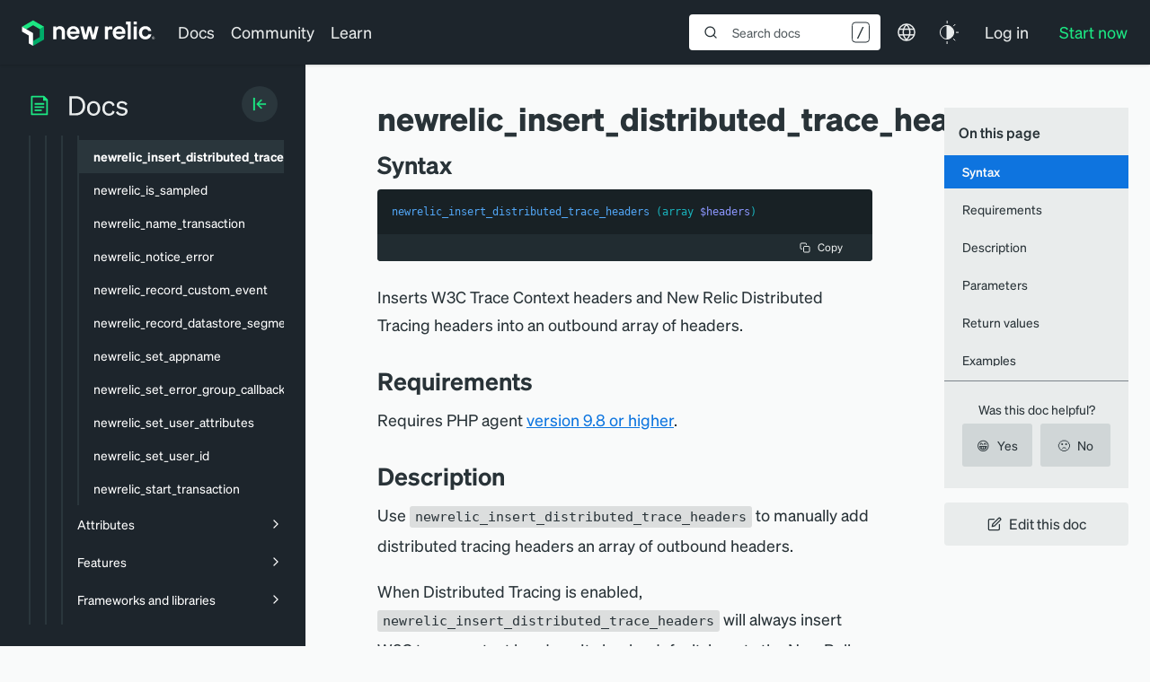

--- FILE ---
content_type: text/html; charset=utf-8
request_url: https://www.google.com/recaptcha/api2/anchor?ar=1&k=6LeGFt8UAAAAANfnpE8si2Z6NnAqYKnPAYgMpStu&co=aHR0cHM6Ly9kb2NzLm5ld3JlbGljLmNvbTo0NDM.&hl=en&v=PoyoqOPhxBO7pBk68S4YbpHZ&size=invisible&anchor-ms=20000&execute-ms=30000&cb=efjf7tw1cvxf
body_size: 48633
content:
<!DOCTYPE HTML><html dir="ltr" lang="en"><head><meta http-equiv="Content-Type" content="text/html; charset=UTF-8">
<meta http-equiv="X-UA-Compatible" content="IE=edge">
<title>reCAPTCHA</title>
<style type="text/css">
/* cyrillic-ext */
@font-face {
  font-family: 'Roboto';
  font-style: normal;
  font-weight: 400;
  font-stretch: 100%;
  src: url(//fonts.gstatic.com/s/roboto/v48/KFO7CnqEu92Fr1ME7kSn66aGLdTylUAMa3GUBHMdazTgWw.woff2) format('woff2');
  unicode-range: U+0460-052F, U+1C80-1C8A, U+20B4, U+2DE0-2DFF, U+A640-A69F, U+FE2E-FE2F;
}
/* cyrillic */
@font-face {
  font-family: 'Roboto';
  font-style: normal;
  font-weight: 400;
  font-stretch: 100%;
  src: url(//fonts.gstatic.com/s/roboto/v48/KFO7CnqEu92Fr1ME7kSn66aGLdTylUAMa3iUBHMdazTgWw.woff2) format('woff2');
  unicode-range: U+0301, U+0400-045F, U+0490-0491, U+04B0-04B1, U+2116;
}
/* greek-ext */
@font-face {
  font-family: 'Roboto';
  font-style: normal;
  font-weight: 400;
  font-stretch: 100%;
  src: url(//fonts.gstatic.com/s/roboto/v48/KFO7CnqEu92Fr1ME7kSn66aGLdTylUAMa3CUBHMdazTgWw.woff2) format('woff2');
  unicode-range: U+1F00-1FFF;
}
/* greek */
@font-face {
  font-family: 'Roboto';
  font-style: normal;
  font-weight: 400;
  font-stretch: 100%;
  src: url(//fonts.gstatic.com/s/roboto/v48/KFO7CnqEu92Fr1ME7kSn66aGLdTylUAMa3-UBHMdazTgWw.woff2) format('woff2');
  unicode-range: U+0370-0377, U+037A-037F, U+0384-038A, U+038C, U+038E-03A1, U+03A3-03FF;
}
/* math */
@font-face {
  font-family: 'Roboto';
  font-style: normal;
  font-weight: 400;
  font-stretch: 100%;
  src: url(//fonts.gstatic.com/s/roboto/v48/KFO7CnqEu92Fr1ME7kSn66aGLdTylUAMawCUBHMdazTgWw.woff2) format('woff2');
  unicode-range: U+0302-0303, U+0305, U+0307-0308, U+0310, U+0312, U+0315, U+031A, U+0326-0327, U+032C, U+032F-0330, U+0332-0333, U+0338, U+033A, U+0346, U+034D, U+0391-03A1, U+03A3-03A9, U+03B1-03C9, U+03D1, U+03D5-03D6, U+03F0-03F1, U+03F4-03F5, U+2016-2017, U+2034-2038, U+203C, U+2040, U+2043, U+2047, U+2050, U+2057, U+205F, U+2070-2071, U+2074-208E, U+2090-209C, U+20D0-20DC, U+20E1, U+20E5-20EF, U+2100-2112, U+2114-2115, U+2117-2121, U+2123-214F, U+2190, U+2192, U+2194-21AE, U+21B0-21E5, U+21F1-21F2, U+21F4-2211, U+2213-2214, U+2216-22FF, U+2308-230B, U+2310, U+2319, U+231C-2321, U+2336-237A, U+237C, U+2395, U+239B-23B7, U+23D0, U+23DC-23E1, U+2474-2475, U+25AF, U+25B3, U+25B7, U+25BD, U+25C1, U+25CA, U+25CC, U+25FB, U+266D-266F, U+27C0-27FF, U+2900-2AFF, U+2B0E-2B11, U+2B30-2B4C, U+2BFE, U+3030, U+FF5B, U+FF5D, U+1D400-1D7FF, U+1EE00-1EEFF;
}
/* symbols */
@font-face {
  font-family: 'Roboto';
  font-style: normal;
  font-weight: 400;
  font-stretch: 100%;
  src: url(//fonts.gstatic.com/s/roboto/v48/KFO7CnqEu92Fr1ME7kSn66aGLdTylUAMaxKUBHMdazTgWw.woff2) format('woff2');
  unicode-range: U+0001-000C, U+000E-001F, U+007F-009F, U+20DD-20E0, U+20E2-20E4, U+2150-218F, U+2190, U+2192, U+2194-2199, U+21AF, U+21E6-21F0, U+21F3, U+2218-2219, U+2299, U+22C4-22C6, U+2300-243F, U+2440-244A, U+2460-24FF, U+25A0-27BF, U+2800-28FF, U+2921-2922, U+2981, U+29BF, U+29EB, U+2B00-2BFF, U+4DC0-4DFF, U+FFF9-FFFB, U+10140-1018E, U+10190-1019C, U+101A0, U+101D0-101FD, U+102E0-102FB, U+10E60-10E7E, U+1D2C0-1D2D3, U+1D2E0-1D37F, U+1F000-1F0FF, U+1F100-1F1AD, U+1F1E6-1F1FF, U+1F30D-1F30F, U+1F315, U+1F31C, U+1F31E, U+1F320-1F32C, U+1F336, U+1F378, U+1F37D, U+1F382, U+1F393-1F39F, U+1F3A7-1F3A8, U+1F3AC-1F3AF, U+1F3C2, U+1F3C4-1F3C6, U+1F3CA-1F3CE, U+1F3D4-1F3E0, U+1F3ED, U+1F3F1-1F3F3, U+1F3F5-1F3F7, U+1F408, U+1F415, U+1F41F, U+1F426, U+1F43F, U+1F441-1F442, U+1F444, U+1F446-1F449, U+1F44C-1F44E, U+1F453, U+1F46A, U+1F47D, U+1F4A3, U+1F4B0, U+1F4B3, U+1F4B9, U+1F4BB, U+1F4BF, U+1F4C8-1F4CB, U+1F4D6, U+1F4DA, U+1F4DF, U+1F4E3-1F4E6, U+1F4EA-1F4ED, U+1F4F7, U+1F4F9-1F4FB, U+1F4FD-1F4FE, U+1F503, U+1F507-1F50B, U+1F50D, U+1F512-1F513, U+1F53E-1F54A, U+1F54F-1F5FA, U+1F610, U+1F650-1F67F, U+1F687, U+1F68D, U+1F691, U+1F694, U+1F698, U+1F6AD, U+1F6B2, U+1F6B9-1F6BA, U+1F6BC, U+1F6C6-1F6CF, U+1F6D3-1F6D7, U+1F6E0-1F6EA, U+1F6F0-1F6F3, U+1F6F7-1F6FC, U+1F700-1F7FF, U+1F800-1F80B, U+1F810-1F847, U+1F850-1F859, U+1F860-1F887, U+1F890-1F8AD, U+1F8B0-1F8BB, U+1F8C0-1F8C1, U+1F900-1F90B, U+1F93B, U+1F946, U+1F984, U+1F996, U+1F9E9, U+1FA00-1FA6F, U+1FA70-1FA7C, U+1FA80-1FA89, U+1FA8F-1FAC6, U+1FACE-1FADC, U+1FADF-1FAE9, U+1FAF0-1FAF8, U+1FB00-1FBFF;
}
/* vietnamese */
@font-face {
  font-family: 'Roboto';
  font-style: normal;
  font-weight: 400;
  font-stretch: 100%;
  src: url(//fonts.gstatic.com/s/roboto/v48/KFO7CnqEu92Fr1ME7kSn66aGLdTylUAMa3OUBHMdazTgWw.woff2) format('woff2');
  unicode-range: U+0102-0103, U+0110-0111, U+0128-0129, U+0168-0169, U+01A0-01A1, U+01AF-01B0, U+0300-0301, U+0303-0304, U+0308-0309, U+0323, U+0329, U+1EA0-1EF9, U+20AB;
}
/* latin-ext */
@font-face {
  font-family: 'Roboto';
  font-style: normal;
  font-weight: 400;
  font-stretch: 100%;
  src: url(//fonts.gstatic.com/s/roboto/v48/KFO7CnqEu92Fr1ME7kSn66aGLdTylUAMa3KUBHMdazTgWw.woff2) format('woff2');
  unicode-range: U+0100-02BA, U+02BD-02C5, U+02C7-02CC, U+02CE-02D7, U+02DD-02FF, U+0304, U+0308, U+0329, U+1D00-1DBF, U+1E00-1E9F, U+1EF2-1EFF, U+2020, U+20A0-20AB, U+20AD-20C0, U+2113, U+2C60-2C7F, U+A720-A7FF;
}
/* latin */
@font-face {
  font-family: 'Roboto';
  font-style: normal;
  font-weight: 400;
  font-stretch: 100%;
  src: url(//fonts.gstatic.com/s/roboto/v48/KFO7CnqEu92Fr1ME7kSn66aGLdTylUAMa3yUBHMdazQ.woff2) format('woff2');
  unicode-range: U+0000-00FF, U+0131, U+0152-0153, U+02BB-02BC, U+02C6, U+02DA, U+02DC, U+0304, U+0308, U+0329, U+2000-206F, U+20AC, U+2122, U+2191, U+2193, U+2212, U+2215, U+FEFF, U+FFFD;
}
/* cyrillic-ext */
@font-face {
  font-family: 'Roboto';
  font-style: normal;
  font-weight: 500;
  font-stretch: 100%;
  src: url(//fonts.gstatic.com/s/roboto/v48/KFO7CnqEu92Fr1ME7kSn66aGLdTylUAMa3GUBHMdazTgWw.woff2) format('woff2');
  unicode-range: U+0460-052F, U+1C80-1C8A, U+20B4, U+2DE0-2DFF, U+A640-A69F, U+FE2E-FE2F;
}
/* cyrillic */
@font-face {
  font-family: 'Roboto';
  font-style: normal;
  font-weight: 500;
  font-stretch: 100%;
  src: url(//fonts.gstatic.com/s/roboto/v48/KFO7CnqEu92Fr1ME7kSn66aGLdTylUAMa3iUBHMdazTgWw.woff2) format('woff2');
  unicode-range: U+0301, U+0400-045F, U+0490-0491, U+04B0-04B1, U+2116;
}
/* greek-ext */
@font-face {
  font-family: 'Roboto';
  font-style: normal;
  font-weight: 500;
  font-stretch: 100%;
  src: url(//fonts.gstatic.com/s/roboto/v48/KFO7CnqEu92Fr1ME7kSn66aGLdTylUAMa3CUBHMdazTgWw.woff2) format('woff2');
  unicode-range: U+1F00-1FFF;
}
/* greek */
@font-face {
  font-family: 'Roboto';
  font-style: normal;
  font-weight: 500;
  font-stretch: 100%;
  src: url(//fonts.gstatic.com/s/roboto/v48/KFO7CnqEu92Fr1ME7kSn66aGLdTylUAMa3-UBHMdazTgWw.woff2) format('woff2');
  unicode-range: U+0370-0377, U+037A-037F, U+0384-038A, U+038C, U+038E-03A1, U+03A3-03FF;
}
/* math */
@font-face {
  font-family: 'Roboto';
  font-style: normal;
  font-weight: 500;
  font-stretch: 100%;
  src: url(//fonts.gstatic.com/s/roboto/v48/KFO7CnqEu92Fr1ME7kSn66aGLdTylUAMawCUBHMdazTgWw.woff2) format('woff2');
  unicode-range: U+0302-0303, U+0305, U+0307-0308, U+0310, U+0312, U+0315, U+031A, U+0326-0327, U+032C, U+032F-0330, U+0332-0333, U+0338, U+033A, U+0346, U+034D, U+0391-03A1, U+03A3-03A9, U+03B1-03C9, U+03D1, U+03D5-03D6, U+03F0-03F1, U+03F4-03F5, U+2016-2017, U+2034-2038, U+203C, U+2040, U+2043, U+2047, U+2050, U+2057, U+205F, U+2070-2071, U+2074-208E, U+2090-209C, U+20D0-20DC, U+20E1, U+20E5-20EF, U+2100-2112, U+2114-2115, U+2117-2121, U+2123-214F, U+2190, U+2192, U+2194-21AE, U+21B0-21E5, U+21F1-21F2, U+21F4-2211, U+2213-2214, U+2216-22FF, U+2308-230B, U+2310, U+2319, U+231C-2321, U+2336-237A, U+237C, U+2395, U+239B-23B7, U+23D0, U+23DC-23E1, U+2474-2475, U+25AF, U+25B3, U+25B7, U+25BD, U+25C1, U+25CA, U+25CC, U+25FB, U+266D-266F, U+27C0-27FF, U+2900-2AFF, U+2B0E-2B11, U+2B30-2B4C, U+2BFE, U+3030, U+FF5B, U+FF5D, U+1D400-1D7FF, U+1EE00-1EEFF;
}
/* symbols */
@font-face {
  font-family: 'Roboto';
  font-style: normal;
  font-weight: 500;
  font-stretch: 100%;
  src: url(//fonts.gstatic.com/s/roboto/v48/KFO7CnqEu92Fr1ME7kSn66aGLdTylUAMaxKUBHMdazTgWw.woff2) format('woff2');
  unicode-range: U+0001-000C, U+000E-001F, U+007F-009F, U+20DD-20E0, U+20E2-20E4, U+2150-218F, U+2190, U+2192, U+2194-2199, U+21AF, U+21E6-21F0, U+21F3, U+2218-2219, U+2299, U+22C4-22C6, U+2300-243F, U+2440-244A, U+2460-24FF, U+25A0-27BF, U+2800-28FF, U+2921-2922, U+2981, U+29BF, U+29EB, U+2B00-2BFF, U+4DC0-4DFF, U+FFF9-FFFB, U+10140-1018E, U+10190-1019C, U+101A0, U+101D0-101FD, U+102E0-102FB, U+10E60-10E7E, U+1D2C0-1D2D3, U+1D2E0-1D37F, U+1F000-1F0FF, U+1F100-1F1AD, U+1F1E6-1F1FF, U+1F30D-1F30F, U+1F315, U+1F31C, U+1F31E, U+1F320-1F32C, U+1F336, U+1F378, U+1F37D, U+1F382, U+1F393-1F39F, U+1F3A7-1F3A8, U+1F3AC-1F3AF, U+1F3C2, U+1F3C4-1F3C6, U+1F3CA-1F3CE, U+1F3D4-1F3E0, U+1F3ED, U+1F3F1-1F3F3, U+1F3F5-1F3F7, U+1F408, U+1F415, U+1F41F, U+1F426, U+1F43F, U+1F441-1F442, U+1F444, U+1F446-1F449, U+1F44C-1F44E, U+1F453, U+1F46A, U+1F47D, U+1F4A3, U+1F4B0, U+1F4B3, U+1F4B9, U+1F4BB, U+1F4BF, U+1F4C8-1F4CB, U+1F4D6, U+1F4DA, U+1F4DF, U+1F4E3-1F4E6, U+1F4EA-1F4ED, U+1F4F7, U+1F4F9-1F4FB, U+1F4FD-1F4FE, U+1F503, U+1F507-1F50B, U+1F50D, U+1F512-1F513, U+1F53E-1F54A, U+1F54F-1F5FA, U+1F610, U+1F650-1F67F, U+1F687, U+1F68D, U+1F691, U+1F694, U+1F698, U+1F6AD, U+1F6B2, U+1F6B9-1F6BA, U+1F6BC, U+1F6C6-1F6CF, U+1F6D3-1F6D7, U+1F6E0-1F6EA, U+1F6F0-1F6F3, U+1F6F7-1F6FC, U+1F700-1F7FF, U+1F800-1F80B, U+1F810-1F847, U+1F850-1F859, U+1F860-1F887, U+1F890-1F8AD, U+1F8B0-1F8BB, U+1F8C0-1F8C1, U+1F900-1F90B, U+1F93B, U+1F946, U+1F984, U+1F996, U+1F9E9, U+1FA00-1FA6F, U+1FA70-1FA7C, U+1FA80-1FA89, U+1FA8F-1FAC6, U+1FACE-1FADC, U+1FADF-1FAE9, U+1FAF0-1FAF8, U+1FB00-1FBFF;
}
/* vietnamese */
@font-face {
  font-family: 'Roboto';
  font-style: normal;
  font-weight: 500;
  font-stretch: 100%;
  src: url(//fonts.gstatic.com/s/roboto/v48/KFO7CnqEu92Fr1ME7kSn66aGLdTylUAMa3OUBHMdazTgWw.woff2) format('woff2');
  unicode-range: U+0102-0103, U+0110-0111, U+0128-0129, U+0168-0169, U+01A0-01A1, U+01AF-01B0, U+0300-0301, U+0303-0304, U+0308-0309, U+0323, U+0329, U+1EA0-1EF9, U+20AB;
}
/* latin-ext */
@font-face {
  font-family: 'Roboto';
  font-style: normal;
  font-weight: 500;
  font-stretch: 100%;
  src: url(//fonts.gstatic.com/s/roboto/v48/KFO7CnqEu92Fr1ME7kSn66aGLdTylUAMa3KUBHMdazTgWw.woff2) format('woff2');
  unicode-range: U+0100-02BA, U+02BD-02C5, U+02C7-02CC, U+02CE-02D7, U+02DD-02FF, U+0304, U+0308, U+0329, U+1D00-1DBF, U+1E00-1E9F, U+1EF2-1EFF, U+2020, U+20A0-20AB, U+20AD-20C0, U+2113, U+2C60-2C7F, U+A720-A7FF;
}
/* latin */
@font-face {
  font-family: 'Roboto';
  font-style: normal;
  font-weight: 500;
  font-stretch: 100%;
  src: url(//fonts.gstatic.com/s/roboto/v48/KFO7CnqEu92Fr1ME7kSn66aGLdTylUAMa3yUBHMdazQ.woff2) format('woff2');
  unicode-range: U+0000-00FF, U+0131, U+0152-0153, U+02BB-02BC, U+02C6, U+02DA, U+02DC, U+0304, U+0308, U+0329, U+2000-206F, U+20AC, U+2122, U+2191, U+2193, U+2212, U+2215, U+FEFF, U+FFFD;
}
/* cyrillic-ext */
@font-face {
  font-family: 'Roboto';
  font-style: normal;
  font-weight: 900;
  font-stretch: 100%;
  src: url(//fonts.gstatic.com/s/roboto/v48/KFO7CnqEu92Fr1ME7kSn66aGLdTylUAMa3GUBHMdazTgWw.woff2) format('woff2');
  unicode-range: U+0460-052F, U+1C80-1C8A, U+20B4, U+2DE0-2DFF, U+A640-A69F, U+FE2E-FE2F;
}
/* cyrillic */
@font-face {
  font-family: 'Roboto';
  font-style: normal;
  font-weight: 900;
  font-stretch: 100%;
  src: url(//fonts.gstatic.com/s/roboto/v48/KFO7CnqEu92Fr1ME7kSn66aGLdTylUAMa3iUBHMdazTgWw.woff2) format('woff2');
  unicode-range: U+0301, U+0400-045F, U+0490-0491, U+04B0-04B1, U+2116;
}
/* greek-ext */
@font-face {
  font-family: 'Roboto';
  font-style: normal;
  font-weight: 900;
  font-stretch: 100%;
  src: url(//fonts.gstatic.com/s/roboto/v48/KFO7CnqEu92Fr1ME7kSn66aGLdTylUAMa3CUBHMdazTgWw.woff2) format('woff2');
  unicode-range: U+1F00-1FFF;
}
/* greek */
@font-face {
  font-family: 'Roboto';
  font-style: normal;
  font-weight: 900;
  font-stretch: 100%;
  src: url(//fonts.gstatic.com/s/roboto/v48/KFO7CnqEu92Fr1ME7kSn66aGLdTylUAMa3-UBHMdazTgWw.woff2) format('woff2');
  unicode-range: U+0370-0377, U+037A-037F, U+0384-038A, U+038C, U+038E-03A1, U+03A3-03FF;
}
/* math */
@font-face {
  font-family: 'Roboto';
  font-style: normal;
  font-weight: 900;
  font-stretch: 100%;
  src: url(//fonts.gstatic.com/s/roboto/v48/KFO7CnqEu92Fr1ME7kSn66aGLdTylUAMawCUBHMdazTgWw.woff2) format('woff2');
  unicode-range: U+0302-0303, U+0305, U+0307-0308, U+0310, U+0312, U+0315, U+031A, U+0326-0327, U+032C, U+032F-0330, U+0332-0333, U+0338, U+033A, U+0346, U+034D, U+0391-03A1, U+03A3-03A9, U+03B1-03C9, U+03D1, U+03D5-03D6, U+03F0-03F1, U+03F4-03F5, U+2016-2017, U+2034-2038, U+203C, U+2040, U+2043, U+2047, U+2050, U+2057, U+205F, U+2070-2071, U+2074-208E, U+2090-209C, U+20D0-20DC, U+20E1, U+20E5-20EF, U+2100-2112, U+2114-2115, U+2117-2121, U+2123-214F, U+2190, U+2192, U+2194-21AE, U+21B0-21E5, U+21F1-21F2, U+21F4-2211, U+2213-2214, U+2216-22FF, U+2308-230B, U+2310, U+2319, U+231C-2321, U+2336-237A, U+237C, U+2395, U+239B-23B7, U+23D0, U+23DC-23E1, U+2474-2475, U+25AF, U+25B3, U+25B7, U+25BD, U+25C1, U+25CA, U+25CC, U+25FB, U+266D-266F, U+27C0-27FF, U+2900-2AFF, U+2B0E-2B11, U+2B30-2B4C, U+2BFE, U+3030, U+FF5B, U+FF5D, U+1D400-1D7FF, U+1EE00-1EEFF;
}
/* symbols */
@font-face {
  font-family: 'Roboto';
  font-style: normal;
  font-weight: 900;
  font-stretch: 100%;
  src: url(//fonts.gstatic.com/s/roboto/v48/KFO7CnqEu92Fr1ME7kSn66aGLdTylUAMaxKUBHMdazTgWw.woff2) format('woff2');
  unicode-range: U+0001-000C, U+000E-001F, U+007F-009F, U+20DD-20E0, U+20E2-20E4, U+2150-218F, U+2190, U+2192, U+2194-2199, U+21AF, U+21E6-21F0, U+21F3, U+2218-2219, U+2299, U+22C4-22C6, U+2300-243F, U+2440-244A, U+2460-24FF, U+25A0-27BF, U+2800-28FF, U+2921-2922, U+2981, U+29BF, U+29EB, U+2B00-2BFF, U+4DC0-4DFF, U+FFF9-FFFB, U+10140-1018E, U+10190-1019C, U+101A0, U+101D0-101FD, U+102E0-102FB, U+10E60-10E7E, U+1D2C0-1D2D3, U+1D2E0-1D37F, U+1F000-1F0FF, U+1F100-1F1AD, U+1F1E6-1F1FF, U+1F30D-1F30F, U+1F315, U+1F31C, U+1F31E, U+1F320-1F32C, U+1F336, U+1F378, U+1F37D, U+1F382, U+1F393-1F39F, U+1F3A7-1F3A8, U+1F3AC-1F3AF, U+1F3C2, U+1F3C4-1F3C6, U+1F3CA-1F3CE, U+1F3D4-1F3E0, U+1F3ED, U+1F3F1-1F3F3, U+1F3F5-1F3F7, U+1F408, U+1F415, U+1F41F, U+1F426, U+1F43F, U+1F441-1F442, U+1F444, U+1F446-1F449, U+1F44C-1F44E, U+1F453, U+1F46A, U+1F47D, U+1F4A3, U+1F4B0, U+1F4B3, U+1F4B9, U+1F4BB, U+1F4BF, U+1F4C8-1F4CB, U+1F4D6, U+1F4DA, U+1F4DF, U+1F4E3-1F4E6, U+1F4EA-1F4ED, U+1F4F7, U+1F4F9-1F4FB, U+1F4FD-1F4FE, U+1F503, U+1F507-1F50B, U+1F50D, U+1F512-1F513, U+1F53E-1F54A, U+1F54F-1F5FA, U+1F610, U+1F650-1F67F, U+1F687, U+1F68D, U+1F691, U+1F694, U+1F698, U+1F6AD, U+1F6B2, U+1F6B9-1F6BA, U+1F6BC, U+1F6C6-1F6CF, U+1F6D3-1F6D7, U+1F6E0-1F6EA, U+1F6F0-1F6F3, U+1F6F7-1F6FC, U+1F700-1F7FF, U+1F800-1F80B, U+1F810-1F847, U+1F850-1F859, U+1F860-1F887, U+1F890-1F8AD, U+1F8B0-1F8BB, U+1F8C0-1F8C1, U+1F900-1F90B, U+1F93B, U+1F946, U+1F984, U+1F996, U+1F9E9, U+1FA00-1FA6F, U+1FA70-1FA7C, U+1FA80-1FA89, U+1FA8F-1FAC6, U+1FACE-1FADC, U+1FADF-1FAE9, U+1FAF0-1FAF8, U+1FB00-1FBFF;
}
/* vietnamese */
@font-face {
  font-family: 'Roboto';
  font-style: normal;
  font-weight: 900;
  font-stretch: 100%;
  src: url(//fonts.gstatic.com/s/roboto/v48/KFO7CnqEu92Fr1ME7kSn66aGLdTylUAMa3OUBHMdazTgWw.woff2) format('woff2');
  unicode-range: U+0102-0103, U+0110-0111, U+0128-0129, U+0168-0169, U+01A0-01A1, U+01AF-01B0, U+0300-0301, U+0303-0304, U+0308-0309, U+0323, U+0329, U+1EA0-1EF9, U+20AB;
}
/* latin-ext */
@font-face {
  font-family: 'Roboto';
  font-style: normal;
  font-weight: 900;
  font-stretch: 100%;
  src: url(//fonts.gstatic.com/s/roboto/v48/KFO7CnqEu92Fr1ME7kSn66aGLdTylUAMa3KUBHMdazTgWw.woff2) format('woff2');
  unicode-range: U+0100-02BA, U+02BD-02C5, U+02C7-02CC, U+02CE-02D7, U+02DD-02FF, U+0304, U+0308, U+0329, U+1D00-1DBF, U+1E00-1E9F, U+1EF2-1EFF, U+2020, U+20A0-20AB, U+20AD-20C0, U+2113, U+2C60-2C7F, U+A720-A7FF;
}
/* latin */
@font-face {
  font-family: 'Roboto';
  font-style: normal;
  font-weight: 900;
  font-stretch: 100%;
  src: url(//fonts.gstatic.com/s/roboto/v48/KFO7CnqEu92Fr1ME7kSn66aGLdTylUAMa3yUBHMdazQ.woff2) format('woff2');
  unicode-range: U+0000-00FF, U+0131, U+0152-0153, U+02BB-02BC, U+02C6, U+02DA, U+02DC, U+0304, U+0308, U+0329, U+2000-206F, U+20AC, U+2122, U+2191, U+2193, U+2212, U+2215, U+FEFF, U+FFFD;
}

</style>
<link rel="stylesheet" type="text/css" href="https://www.gstatic.com/recaptcha/releases/PoyoqOPhxBO7pBk68S4YbpHZ/styles__ltr.css">
<script nonce="RSA3Uz0HSi76RcOYG8HvEg" type="text/javascript">window['__recaptcha_api'] = 'https://www.google.com/recaptcha/api2/';</script>
<script type="text/javascript" src="https://www.gstatic.com/recaptcha/releases/PoyoqOPhxBO7pBk68S4YbpHZ/recaptcha__en.js" nonce="RSA3Uz0HSi76RcOYG8HvEg">
      
    </script></head>
<body><div id="rc-anchor-alert" class="rc-anchor-alert"></div>
<input type="hidden" id="recaptcha-token" value="[base64]">
<script type="text/javascript" nonce="RSA3Uz0HSi76RcOYG8HvEg">
      recaptcha.anchor.Main.init("[\x22ainput\x22,[\x22bgdata\x22,\x22\x22,\[base64]/[base64]/[base64]/KE4oMTI0LHYsdi5HKSxMWihsLHYpKTpOKDEyNCx2LGwpLFYpLHYpLFQpKSxGKDE3MSx2KX0scjc9ZnVuY3Rpb24obCl7cmV0dXJuIGx9LEM9ZnVuY3Rpb24obCxWLHYpe04odixsLFYpLFZbYWtdPTI3OTZ9LG49ZnVuY3Rpb24obCxWKXtWLlg9KChWLlg/[base64]/[base64]/[base64]/[base64]/[base64]/[base64]/[base64]/[base64]/[base64]/[base64]/[base64]\\u003d\x22,\[base64]\\u003d\\u003d\x22,\x22w44tw4/CmcK1wrcew5/Dq8ONw4nDllRKdjNAWixFDBrDh8Odw6fCs8OsZCFgEBfChMKiOmRgw5pJSm98w6QpYgtIIMK8w4vCsgE5XMO2ZsOgfcKmw55lw73DvRtdw6/DtsO2R8KyBcK1AMOLwowCdC7Cg2nCvsKpRMObMC/DhUEMOj11wpgEw7TDmMK1w6VjVcO1woxjw5PCkiJVwofDhBDDp8OdJDlbwql1NV5Hw73Cp3vDncKlJ8KPXBE5ZMOfwo3CpxrCjcKIYMKVwqTCskLDvlgBBsKyLFbCmcKwwokzwpbDvGHDrFFkw7dxcDTDhMK7EMOjw5fDtwFKTBt4W8K0WsKkMh/CucOBA8KFw6pRR8KJwqBresKBwowPREfDhsOCw4vCo8OHw6o+XT1awpnDiF8eSXLCnBk6wptIwoTDvHpewq0wERRaw6c0wq3DocKgw5PDpj52wp4bPcKQw7UtIsKywrDCgsKGecKsw4IvSFcrw77DpsOnVzrDn8Kiw6B8w7nDkmEGwrFFVcKJwrLCtcKZN8KGFA/CnxVvWkDCksKrKF7DmUTDh8K0wr/[base64]/wq/[base64]/CnMKWX2fDjA3DhXnCnF4dw45qWC/Cm8ONR8Kdw5rCj8KRw4XCg34xNMKmYD/DscK1w5PCqzHCiiTCssOia8O6W8Kdw7RhwqHCqB1EImh3w55PwoxgGFNgc2tpw5Iaw5BCw43DlWsiG37Cj8KDw7tfw5o1w7zCnsKIwq3DmsKccMORaA9Xw5BAwq8Zw5UWw5c4wr/[base64]/DnMOkw617wohgwr7CscKvw5/CplpIw640IcK5wozDpMKHwpXCoTQ2XsKeUsKfw4kPCRnDqcO9wo4/O8KxUsO6OhvDgMKOw4ReOnYQeT3CjgnDt8KqFR3Dmn5Mw7rClQ7DpyfDv8OmJ2TDnkzClcKVYXsUwr45w7Mde8OjQ3xMw7zCn0HDg8KPc1vDg1/CtBoFwoTDiw7DlMOfwp3CuWVyDsKcCsKhw49PF8Ouw4MQDsK0wrvCmF50KillDkTDtQlHwokeYlQ9dQIYw74lwq3DmUVvI8OiTxnDjzjCmV7Ds8KpaMK/w79ZfjAew6c4Wl0zZcO9T3U4wpLDtAxewrN3a8K4HjIyLcO9w7/DgMOmwrzDjsOPTsO6wpAKacOKw5HCvMOPwpvDmwMtZhnDom1/woLCt2/DmG0iw4M2bcODwpXDjcKdw4/Cg8OBVkzDojhiw5TDjcODdsOJw7M1wq7Dh2LDgj7Di3DCjFhgbcORSCfCnQhsw57Cn21hwoNYwpxpKmDDnsOyBMKeUsKeC8OuY8KPXMOXXitifMKATcOoRERXwqjCtQ3ChnHCiT/[base64]/[base64]/DusK/w4PDmExWw5FDcyV4w75Nf2k6MWzDo8OTCVvDqlfCj0HDpsOVJmLCv8KYHB3CtlLDnF12LMOpwq/CnVPDl3sXJGrDmEzDpMKEwpAZCmQZRMO3csKxwrnCpsO5LyTDlDrDssOID8OywrvDvsK5UkbDuX/CmAFcw6bCicKtAMO8V21+W0LDosKkfsO2NMKDEVnCl8KZbMKdVizDuwPDlMO8WsKcw6xpwoHCu8Ocw7LDlD4/[base64]/DicOEwqnCi1XDtMKHwoXCp8K6MMOREnFIw6/DnjIubMKmwqnDpcK/w4bCvcKBW8KPw57Di8K8DsOVwofDrMK4wqXDol8IGWMxw4fCmj/Cg300w6Q8aBRJwqlYTcOdwqFywpTCjMKheMKVA1RuXVHCncOVBw9TeMKQwoYJeMObw5PDtikgd8O6ZMO2wqPCjkXDu8ONwo48HsOnw7PDkTRfwrTCs8OAwqc8Jw92L8KDQDDCkwl8w6cmwrPCuSbCg17DkcKIw7dVw6zDmWvCj8Kww4TClj/DpcOPbMO6wpE6X3bCqcK4bzk0wp9+w5LCjsKAw73DpsKyQ8OswoAPSmPCmcO4V8O1PsOtasOFw7zCqQXCm8OGwrTCo0o5FBYAw5V2ZTHCo8KqCXhLGiVGw64Gw7/CkcO5KizCnMO3MjrDpcOfw4vCglvCr8KGNMKEaMOrw7d/woQnw7PDiTjDuFPCksKGw59HBnBpEcKgwq7DtULDm8KAOBPDhiYDwqLClcKawrsSwofDtcOUwrHDnE/DplpqDDzClx4LN8KlasOaw4UuW8KpWMONRVN7w7zCrsOmRTDCj8KKwqYcUHfDm8O9w4N3wrscLsOOJsK3HhDCrGVjMcOcw7TDhh1wesO6BsK6w4wNQsK8wqZURXgPwoRtLVzCnMKHw4JjdFXDgF9UeQ/DpzMVPMOTwo7CvAoLw67DsMK0w7IDJsKOw4rDrcOND8OIwqPCh2XDpxMiacKRwrYjw45ONMKsw4xLbMKMw6TCrHdLKCXDpDoTRndww6zCsnXCg8K/[base64]/wrFfwpbDu8ONwonCq8O+w4nDhcO/CcKydCfDqcOdb1sWw6vDrxXCiMOzIsKcw7dow5HDt8OYw4gtwqHClXYEPMODw6wXJncEeWc6YXY+esOTw5JibSHDiRnCtS0cL2vChsOSwpdPbFhWwosUZUJ5ci58w75Iw5UqwosiwpnCnRzDl0PChTvCnRHDim9ZFCI7eU7CuxdcPcO1wp/Ctk/[base64]/FcKHMcOmIsOveTk1wrZ1F8KAwpzDkmbDgzUzwobCqsKiasO0w48nHMOuZz8Jwr8twp02UcKSLsKzWMOoB3JgwrnCj8OoGmRIf192M3t6TU7Dl3EgNsOZTsOXw7fDsMK8SBlvQMOJSSMsW8OLw6LDpA0WwopxXDjCvkVeZX/DrcO4w6zDjsKHWibCrHoFPTLDgFbDg8KeGn7Cnk8dwoXCqMK9w6vDij/[base64]/DocOgScK1KV/CqcOVwrZmwpnDgcOKB8K0w65nw7kUGHI5wqBqPGTCjTXCgCXDqG7DgDzDn1ZOwqLCpHvDmMO+w5bCmgTCjcOmSihPwro1w6UjwpHCgMObVDVCwphvw59AeMKNBsOHVcOqAnUwAcOuETvDvsO/[base64]/CuWDCocOZXcOww6cSI8Oow77DgsONw4x1wqTDhWDCuiZBdT53N3IFW8OnXVHCoX3DoMOjwrbDocOKwrgew5DDqFZxw7pcwrbCnsKvTxA1PMKCfcO2bsO4wpPDs8Kdw4nCuWDClSZbB8OoJcOlcMK0SsKpw4rDlEwTw7LCq0NlwoMYw7QEwpvDscK8wrDChX/[base64]/CpcODZEXDk3Usw7fDvy4Nwq8NdXjDtxhiw5oTEzfDlx/[base64]/CuzbCmMOBwozDkl3CvSrCiMOtwqYtw5JnwpAXwonCl8KSwoPCkDpqw5BcUX3DmMKgwotlQGUIdHpHEGDDpsKRZS4eWw9OYMKDL8OTFcK+XzrChMOYHgbDpsKQBcK2w6DDpklcUjZHwo16GsOHwqjCm21rDMKhcDHDg8ONwoNqw7I5IsOSDhTCpT3CiSdww5Irw4/DvMKvw4XCgE9FIEFQUcONHMO6LsOlw7/[base64]/CocOWQTTDtcKzw5gMCcKoByXDrWfDg8OFw7bDkBvCr8KWYyrDhBvDhwlqX8KLw6M7w7c5w7A+wqh+wrMQTnVqHHJgd8KMw47Du8KfUg3Ctk/Cm8OYw6AvwprCq8KwdhnCr2IMdsObPcKbIxfDuHkmesKwcUnCr1DCpGIPwqBMRnrDlx1nw7AkZCTDl2rDrMKYaRTDow/DkW/[base64]/DlMKkwqdRw5NcwrbDpMKfAUofCMKwFS7CsWzDmsO6w7UFaTvCtMOAQXfDrcOyw6hKwrNgwqd3CmjCrcOsD8KWVcKSd2wdwpbDiFNfCS3Chk5CJcKhETpZwpfDqMKTPGfDgcK8GsKDw6/CmsOtG8OEwqsSwqXDtsK7LcOqw7LCvMK5X8KZD3rCi3vCux8lc8KfwqTDp8O2w4dMw4daBcKNw5YjFDnDh0RiC8OIRcK1SAkOw4ZHR8OwesKfwpPCnsKyw4YqWwfCnsKswpLCjgbCvSjDicOqS8Olw73DijrDkmPDjzfCvSs/[base64]/d8OPwrw4CMKjE8OTwqzCnlRlT2QpH8Kiw7McwrFgwpVNw47DvDbCpsOww4A1w4nCgmRCw5AHTsOzZF7CqsKNwoLDjxXCgsO8w7vCgzomwrNBwpdOw6dPw6svFsOyOkbDsGrCrMOrGl/CvMOuwqHCnsOHSAQWwqXChBATdjrDskTDgUkDwqVZwojDsMOwIGpLwrgDPcK7XijCsEZRdMKTwpfDoRHCqsKCwrsNeyPCiFgqAHXClQE2woTCsTREw5jCtcO2S3jCi8Kzw6DDs2EkK38Awpp1MU7Cj0wrworDmcKNwo/[base64]/w7jDnh02woUvQMKWw5nDg8K2ZsK4E3bDosKJwo7DlCRjdk0zwpR8EMKRGsKqSBHCjMKRwrfDmMOnJMOULlEDKmtZwqnCm3sawoXDgVHChV8Vwo3CjMOEw5PDlynDqcK1H0guM8KWw6PCkltzw7zCpsOkwq7CqcK4TjDCjzh9KCdxTQ3DhGzChGnDmmg/wqsfw5XDvcOGXF0Zw4bCmMOew7ked2/Dr8KBVMOUZ8O7NcKTwrFVVVg3w7gXwrHDuGLDlMK/[base64]/DnFE3CUfDnsKTdCjCpnYMwrFxRsOtVsK3w6jDlcObwqlOwrXCtB7CscKMwrvCsV4Jw7zCocKuwrswwpxZMcO7w6YAA8OZZyUfwrPCnMOLw6hPw5Jgw4fDgMOeccK+OMK1A8KrE8OAw6o+KlPDqXDDl8K/wowhYsOMR8K/HTfDn8OtwpgdwqPCvSfCoCDCnMK+w4NcwrAJR8Kywr/DkMObX8KobMO3wo/DtlIcw6RleAdywpgewqwswrsUZj08wpzCvjBDUsKawp56w6TDkSfCuhJxc3bDgUPCt8O0wr5xwqnClRfDt8OYwqTCj8OJXi9Zwq/CmcOSacOYw6HDs0HCmH7Di8KdwojDq8OMDnfDi1fCmk/Dj8KTIcOGWmZLfUc9wofCohVvw47DtMKWTcOTw4XDlGtnw6JxXcKSwrcMEg1IDQLCinrCh21GXcOvw4ZdVcO4wqINQCrCtU4Tw6jDjsKJJsKbd8OGKcOhwrbCiMKmw6lkwo1NRcOfV0jDoVU7w63DgS7DohQAw7MGB8ODwqhiwp7DmMOdwpBTXTITwr/CjcO6Zy/CgsKRd8Oaw7oww7xJPsOER8KmEcOxwrt1dMOkN2jCiFMiGXY9w5XCuEYHwrzCosKOQ8ObLsO7wqPDrsKlLUnCjcK8MV8dwoLCkMKsFsOeK2HDnsOMVw/CpMOCwqc4wpcxwrLDicKoB1lkJMO5cH7Cum4jPsKvHhzCg8KWwqMmRxDCjlnCklTCoDLDnjAyw4xww5vCr1zCiQlCOcKaWXkDw7DCpMKsE3/[base64]/DmyFlTWnCgVXDimjDs8OnNcKxw5zDjGbCsQnDlMOIdkIcUsOEAsK9UVMBJyZMwpDCjGFjw67CmMK2w64NwrzCm8OWw4cPEAgXKcOuwqjDtB1MMMOEb2gPGQApw7ANE8KDwrPDrEBDIxtuDsO6wrsJwocDwq3CmcOdw6Ewe8ObdcOsRS/Do8KUw6RWT8KEAltMX8ObLQ/[base64]/[base64]/Cu8K7K8KTFyJNwozCocOvB8KFw7w7wq50cARxw7jDpG0qMMKCYMKBaXQmw64fw6rCv8OMCcObw6UTHsOFKMKAQxs9wqPCq8KfCsKlHsKVcsO/R8OTRsKbBWInFcK8wqBHw5XDk8KBw6xvGB3CtMO6w4HCsC12KBN2wqrCnmdtw5HDnWvDvMKKwoEfXifDqsK6DyzDjcO1eH/CpifCmnltX8Knw6XDp8Ktwq15N8K4C8K/wrhmw7TChFgGX8OHUsK+bVoew5PDkVhyw5MrJMKWfMOKOUDCqX9rC8KXwrfCqhrDuMOAR8KJOmo3OCEyw71bdzfCrHxow73CkmPDgE9SCHDDmwbDucKaw41sw73DkcK2B8OjaQVCdMODwqBzNW3CkcKdYcKIw4vCtAhUYcOow4JvUMK9w6UwTA1Lw61Jw4DDpmp/csOtwqHDksOrIMO3w5djwodvwoNTw5J+JQkTworDusO5BHTChRogC8KuGMKpbcO7w7wIV0HCnMOKwp/Cq8KCw6LDphrCrmjCmjHDlD/[base64]/Cj8Kuwp/[base64]/DkgfCh8Oww5QJwp4LwqzDqcK8w4FKasOAw5/[base64]/[base64]/CrcKsRMO9ahvCjcOKw55Yw5DDvcKRBsORw6bDjcOVwrMWw5vCkMO5XmvDqX8jwrHDj8OUeHFAfMOFBm3Cr8KBwqdcw53DksOAwphIwrTDvHpJw6NrwqAdw60HMjPDjDrDrHjCjw/[base64]/[base64]/[base64]/[base64]/DrcKmATXDn2LCp8OLFjTDhStOfXZww4TCvl3DhxnDrBUVHX/DmCrDiwZBPTkbw6HDt8KeShnDmGZ9ExEoW8KzwrLDi351w50Iw7Yvw5t6wq/CrsKQLD7DlsKYwqU7wpzDoUsVw7NOEWMOT1PCkmvCpno1w6svaMOYDA0Jw6rCsMOTwq7CvzBcIcKCw55dbHsowqbCicKrwpnDh8OMw6DCpcOnw5PDkcOCUnFNwo/ClDlVLRPDrsOkWsOmwp3DvcOKw6dUw6jDuMK8wpvCr8K/G3jCoRR1wpXCi17CtV/DtsOMw7pQZcKcTsOZBFPCgS8zw6TCksOuwpBSw6DDtcK6wo7DtFM+d8OXwprCu8Ksw4ltdcK6Rm7DjMOCcH/DncKuLMKId0gjXCIEwo0OSV4HSsOjZMK7w6TCjMKUw5taU8KqEsOjKTkMCMOXw5HCqkPCimHDrUfCjC0zAcORZMKNw5UCw4N6wpFFH3rCu8KCKFTDocKUdsO9w7NPw4w4J8OUw6LCrMO2wqrDvw/DqcKuw6vCusKRUDjCm2oVSsONw5PDpMKywpx4CS0JPTLCiCF8wqPCrEE9w7XCkMO1w7DCksOfwrTDl2vDksO9w6LDimvCqlLCoMOdFBB9wrl/C0TCv8Ogw5XCnmTCmWvDnMK+YwYcwpJLw4c/GHtTXHUhLRJdDcKcIMOzEsKpwpTCkgfCpMO8w4x1bRtMBVzCrkAhwqfCi8OIw6PCsmttw5fCqyp0wpfCjRB/[base64]/dcKVJcO4CRR7wofCogJRFUppQMKPw6rDqk8Uw7Fxw75oR2/[base64]/woR6w6lwFMOYwqvClsOcwpjDocKtcl8OwrLCssKsahrDgcO5w5Mjw5vDpMKWw6VPaVXDuMKsPBXDucK9w61fM0wMw41IFMKkw5jCqcOYXGouwpgnQMOVwoVrLwZIw5ldSUbCt8KEUwHDnjEhc8OTwoTCicOFw4DDgsOxw48vw5zClMK4w498w6/DncKwwojCgcOsBSYDw5rDk8OMw4fDuwopFj92w5/Do8OcNmHDikTCo8OvR2rDvsO/[base64]/CvGwGPcOqwpvDlVAMw57CgWHCtsKyC2vDgsOtLWYmVnE0KMKcwpHDqnvCmMOIw5LDhVzDnsOgZAzDgxJiwodnwrRJwo3ClcK2wo5TR8KDT1PDgSnDuwzCsCbDq2Uow6nDkcKAHDwwwrFaUsO7wo13ZcKoe3cmUcOwMsO+f8Oxwp/[base64]/[base64]/HFPCmQXCuMKOwrdSwpbCjcOWwqXDlxTDhMKHwp7ClS0nwq/CkA/DjMKVIToUCgTDqsKPYHzDqMKlwoECw7HCjmw6w5xdw4rCsjXDocOww4TCl8KWO8ObXMKwIsOYLcOGw4MTY8Ksw53Dhys4dMOGCcKrXsOhD8OTDSXCrMKSwq8EfUXChHvDvsKSw4vCsyNQwrprwrzDrCDCrUBGwqTDkcKYw5bDtGN8wqgcGMKmbMOWw4N/D8KUaU5cw6bChRvCicKPwokgcMKgCQtnwqoww6RQNnjDp3AHwoklwpMUw6HCoGvCrnpGw4/DkxwlCSjCh15mwpHCq2TDj2zDpsKgZmkEw4rCnDDDoTPDvsKMw5HCo8KWw7hLwrVeFxLDnm1vw5rCosK3BsKgwrbCncKBwpcBHcKWAsO4woB8w6kdRCF0SjjDusOmw63CoCXCk13Cq1HClEZ/bUcUNAfCjcKvNkp5w4bDvcKgwrh/DcORwoBvWRLCkk8Ow5fCvsOJwqPDuXk6cDTCr3NiwpUwF8OewpPCryPDksOfwrAuw6cZw4ttw4xcwqrDgcO/w53CjsKYN8K8w6dew5DDvApdc8ObIsK/w7zDjMKJwp/[base64]/QTjDqcOLwptew7osw5PDvUzDu2dUw7AYLgfDsTcRHcOEw6rDtFYHw4DCvcOdWBwBw4jCssOgw6nDkcOodhp4wr8MwoTCqwN7bC7DmQHClMO3wrDCqFx9fsOeG8ODw5vDhXnCjULCvMKdHE8jw5FZDEvDp8KVScKyw6nDjhHCoMKqw4t/HXU1wp/CsMO0wpNgwobDv1PDlTHDuE0sw6PDoMK4w47DrMKyw77CpCIuwrUsIsK2LXXDuxrDnVIZwqIBIWcyVMKwwptrAU44S33CqCXCqMO6OcKQRmPCqSIRw5Few7bCvx9Nw4A6Px/[base64]/w5cRO8OrY8O+wqTCrk3CvBQCP8K7wrLDqTwBesO4KcO3dicfw7HDgMOdMU/[base64]/[base64]/DnUtfExPDq8O7eW/[base64]/UMKpwqcVwrnCosKmfFXDvcK8w5rCvXUDw5UFasKcwoFCUV3DgcKSKWZGw7vCn0E/wrvDuVTCjirDix/CkHl1wqfDgMKnwpDCrsKAwr4tQcOOfcOTScKENWTChsKCBCtMwovDnW5DwqUGIiYnMUwOw5/Cj8OFwqLDssKywqBJwoUeYjpvwqtsch/Ct8Ogw47Dj8Kyw4HDskPDkmkvw7fCkcO7K8OvNiTDkVTDr0/ChMK7fAAIUWjCgUHDjcKKwqBwbgxrw7vDpRgJdX3Cr07Chj0jXWXCj8OgTcKyTiFIwo00FMKXw7sMfFccYMK4w7LCi8KdFAp6w7jDlMK1JFwlBsOhWMOXSn3CincHwrfDrMKowpcvIA7DssKNJ8KzHHTCmnvDncKvfx9hGC/[base64]/w6DDuCU/w5ZTJiIcw7HCqsO5wrbCkEhFX8ObwrHDgMK1asKSLsKKZmdkwroRwoXChsOnw7vCj8KoJsO1wp1gwpIPXMOgwr/[base64]/[base64]/[base64]/[base64]/Cv8OqZMO3BhIAHRxIwoXCoEcpw7rDgsKHIFM3wpPCs8Ktw7Mww6ILw63Dm1wyw7wrLhhwwqjDpcK3woPCgE/Duysca8KdFsK8wqzDjsOTwqIIEyMibwUAFsKfd8KobMOLFkDCosKwS8KAJsK2wpLDlTDCsiAXPEs2w7rCrsOCEQzCnMKpMUPCtMKlfAbDgg7Dv1rDnzvClsKPw6sxw6LCrnpmUWLDjcOJb8Khwqpsd0HChcOlDwEFwqcKFz08Onsxw7/CkMOJwqRdwqrCosOtHsOPAsKPJA/DlcKtLsOtIMOhw4xQUCTCjcOLCsOQZsKUwrxTLh17wrDDrnkOD8OMwoLDvcKpwrRVw4bCsDo9AxNrDsKJI8KQw4ZVwpA1QMOsbnFYw5bCiUHDhFbCiMKew6PCusKuwp0zw5pPMMO5w6/[base64]/FsOaQ8OAHMOAGgllSAfDnsO+IcO0wpFSOxw0XsO0wrZ6fsOwYMO+TcKZwonDqsKpwqEANcKXNH/CrGHDixTCjT3Cqndvw5IuGGhdS8KCw77CtFvDkDBSw6nCi0bDuMOfXcKywoVMwqvDm8K0wqUVwoHCtMKyw5Vew4tjwr7DlsOCw6LDgzzDmA/CtcOTWwHCuMKzIsO/wqnCjXbDjsK3w49Sd8O8w64VKMOxdMKlwpERLMKRwrPDlsOzWBXCqXHDoEEtwqsVU21LAyHDnXPClcOnAxlvw4FMwpNow77DpsK7w5kkHcKGw7JxwpsZwqjCpyDDlX3CisKaw5DDnXPCoMO9wr7CpRHCmMONDcKSMBrCvR7CnkLDtsOmMFhjwr/DsMOtw7RgfQpMwqPDr2PDgsKpXSbDvsO2w5PCu8KGwpfCr8Kkwqk0woPCu1nCtijCo3nDmcOxHizDoMKbAsOuRMO2Pm1Lw7HDjkvDmggnw7rCoMOAwoJpOcKqAS5RDMOvw4MWw6TDhcOyEMK4bjdewqDDqD/Du1UvMWfDk8Oaw45Mw55VwoLCmXbCs8O/[base64]/DjBnCln/DlsOZw7I6wq52wpAMT8KgcMKsw4t5B3sxfkvDnHoDYsOZw5djw6zCnsOZesOOwo3DncOQw5DCosKuMMOawqFAUcKawoXDv8ONw6PDrcO/[base64]/CtkTCkMKWKynCh0/DmMOxFmDCosKQaD/DuMOzZWIJw4rCkFjCp8OPBsKQZEzCocKRw6/CrcKowrjDlgcof2YGHsKdGEpPwqBZcsOKwrc8MzJPw4HCvBEjDBJVw7DDpcOfGMOAw6towplUw64lw6zDkEA6FHBqeSxWNjTCvsOxX3AuOwzCv0vDliLCm8KJHGRKamAZOMKpwr/DoAVLNDlvw7zCgMOsFMOPw5IydMO7N1AYKXLCv8O5VhvCiz9Ff8Kow6bCvcKREcKBNMOwLhvCsMOTwpjDgibDkWdhecKVwqbDtsKPwqRGw4MGw5DCgVPDnTVyBsOuwpjCksKXNUpxcMKpw4dTwq/DmQ/Cr8K4EEgRw5UMwpZiT8OeQwwLQsOVY8Okw6HCtQ5zwpV0wqTDmng3w4Yiw7/[base64]/CkzzCsShQG8OYG1TDtsKPbcK7XXjChMOtBcO+VHjDrMO/dyrDoRXCtMOMHMK3HBvDhsKdQkcVbFVRVMONMwcJw7xOfcKbw6djw7zCt2Efwp3ChcKLw5LDiMKLE8OEWDs7IU87KjrDosONZkNSFcOmb3zCrcOPw6TDijROw5HDiMKqGykQwq5DAMONfcOGWC/CuMOHwoURCR/DnMOaMMKww7E6wpDDnTTClhPDiSF8w7wfw77Dm8OywoskIXfDj8OZwo7DuBVzw5LDpMKfCMKnw5vDpDHDg8OlwpHCq8OlwqPDlsOWw6vDh0vDi8OQw69ybTtMwrnCosOVw5bDjwcaHzDDoV5tWMKZAMOUw5HDisKPwq1Jw6FuL8OHUw/[base64]/[base64]/CmsKfw4PDpBHCtABPccOGw5HCusKtQMOHw5g3wo3CuMOGwqlKw4oSw7ZYd8OPw65aLsOpwpISw51LRMKSw79lw6zDk09DwqHDosKrb1vCnyZsHwPChMOyTcOXw53Cr8OowoEOHV/[base64]/[base64]/Cn20OQVjCusK8wrc1w5xPSMOwUjDDlMOPw4PCgcOpRxvCtMOOwqFzwrhKOGV6IcOFcTVjwo7DssKiVjowG1xDE8OIesKyHFLCsxg8BsKnOMOhfF0Xw6PDosOBSsObw4NiSUDDp29YYV7DhMKLw6HDv3/[base64]/cMK7ER4SwovCs8OMQQfCnnBsd8KCJG7DpMK3wq1rG8KHwqd7w4LDuMOtEjAZwp7CucKPFm8bw7PDhCnDpEjCvsO2KsOvIwJOw4fDqQXCsx3DjhY9w491McKFwq3DoBEdwrM/[base64]/wpDDvR4CXRbDocOlecKNwovCsAJBwrVywoPCv8OzV8OWw6rCr2XCujIqw6HDnx1twpLCgcKwwqDCrcKJRMOGwpTDmkrCqRXCkm59w5vDk3rCq8KPA3sCH8O5w57DmABoOwLChsONEsKDwrrDniTDp8OjCMOUHml6S8OaZMODYSdsU8OTMcOPwpjChsKMwrjCuSlCwqB/w4zDgsO1BMKtUsKIOcODAcO4W8KYw6nDsUnDnHDDplI6KcKowobDgsKlwr/DocOgIcObwqfDsxYbcjTChxTCnx1IGMKHw5jDsjLDsnYuJcOWwqV8wrZrXCbDsgwcZcKlwq7CicOIw5BCTsK/CcKQw7F6wrcwwq/CkcKLwpcjUxLCtMKnwokFwp4dKcOpQsKUw7nDmSIpR8ORAcKLw5LDiMOAQCZiw6fCnhjCowHDiBZCNGglHjTDqsOYPls0wqXCr0HChUnDssKawrLDk8KMXQfCji/DgSAyVUvCgQHCgQjCgsK1DkrDucO3w73Cv0Iow4Blw53CpCzCt8K0QcOAw7LDtMOEwrPClAo8w6LDiD8tw5LCoMKaw5fCkUcxw6DCq0vCj8OoNsK4wqnDo38LwqUmYHzCkcOdwpAKwro9BUFewrPDt29Tw6MnwrHDrSIREC4+w4NNwp/[base64]/Ezt8wrjCsQ7CizTDlWzCmGLCqQrCvcOgw7ZCcsOKCF5qK8KXYcKqEi15IwTClx7CtsOTw4LCqzNUwrETR1tjw4A8w7QJwoLDgETDimdbw5Fdc3/[base64]/ccOow6fCtArCvhZVM8OkH8OIwp/DjS/Ch8KCw5zCiMOWwo0IN2XCkMOgJjIiZcKsw64Kw54nw7LCoQlsw6c9wq3Ch1drenxDCnrCgsKxd8KZIV9Rw4F2MsOSwoQcE8KowpY7wrPDlj09HMKPT1krPsKGYELCs1zCocK+UCjDgjUkwpFsDTQxw4TClxbCsmEJNFIfw6LDsyZGwq5fwrZ4w7M4ecK2w7/[base64]/DlsOXQFfCvMOWw7IXYHnCp8KwwqJRwpnCq0RzSCbDhC3CpMOlKwTCj8KCDFFiJ8OvBsKvHsOswpAsw6PCnwpXJ8KuE8OtCsKNH8O7UzfCq0/CuGbDnsKSOMKKOsK2wqRQdMKTVsOfwp0JwrkVH3wEecO7VzXCtsK+wqPDvcOKw6DCpcOJY8KDccKTd8OPPsO/wqNUwofDizPCsWVSanvCtsOUek/DvzUpWH/[base64]/[base64]/CqcK1w7EWRhJtw5HDiMKSKcKKP8KUA8K6wrU+FkYncwcSQUrCoVLDimbDusKew6rCszTDh8OoWcOWSsOJbmscwrgBQ2IJwqpPwoPCkcKnwohAaFzDuMK7w4/Ck0PCtsOawpRBasOQwrtuIcOodjjCgSVawq9xTH7CpRDCh1XDrcO4asK1VlLCpsOxwqLDo2lbw4XCm8OlwpnCpMKkA8KsOmRMFcK6w5Z1BjDDplzCn0TDtcO4CF8jwrpIeixeU8K9w5bCkcO8cBPCsCwsY3g/OH3DuXIXFBrDm03DkDZ9HgXCm8OHwqTDkMKWwpbDkEtMw4vCpcOewrcfGsOod8KVw5Y9w6hiw5LDjsOhw7taJ39WUsOReiMQw6pVwp40QidXNgvCimnDuMKPwpIzZShOwqPDt8Oewp8OwqfDhMOSwr1Hd8OEWSfDkSAuDXfCnVjCocODwqcXw6VKBQI2wp/CqgE4UQx2P8O/w47Dq03DrMOSJsKcECZFJE3CvFfDs8Kxw7LDn27CuMK1TcOzw6Akw7bCqcOewqlDSMOcC8OOw7vDrCBsER/DtCDCvyzDusKQesOCEikiw7tkI1DDtsKgAcKdw6UFwoQOw5E0wp/Dl8KvwrLDiGY3FWzDlcOyw4zDosOVwoPDhBNiw5R1w6LDrCHCiMOfY8OiwqvDj8KfA8K0U347VMOcw4/Dmw3DrcKeXsKyw7QkwoJRw6XCu8Opw7PCgybCrMKsZcOrwrPDpsKwM8KUw4gvwr8Ow6x9S8Kiwr57w68hcGbDsHPCpMKCDsOLw6bDpRPCpQRjK1HDl8Olw7LDqcOXw7nCh8ObwqDDrT/[base64]/ClUTCpGU7Qmoew4BUwqTChcKHw7YVT8OOwonCkFPCnhHDqgXCgsOzwq94w5fDosOnRMOFdcK9wqsmw6QfLBfDssOfwp3CkcKHO0nDusKqwpXDkjdRw4E6w7s+w7FIFmpjw4DDmMKDewR6w513JTNDJMKqNcKpwoM+KF7DicK6J1/CnkRlCMObLzfCpMOdAMKhCSVkThDDg8K5XkpTw7fCvC/CosOnJibCucKlCzRMw7RawoxCw6gZw65mQcOpcWzDlsKCGcOzK2pDwpbDlBbClMK9w5Few7IkfcOyw7FLw71RwobDgsOpwqFqIXN1wqjDgsK8f8KmYw3CmDp3wr/[base64]/wpDDvcO4w61iwqgaLcKFQcKdw67CtSrDm1zDlSjDjsK2QcOBeMKwP8KkFsOuw5RZw7HCisKyw6TChcOxw5/DlsOxSDgnw4R0c8OWIhzDmMK+TWzDuEQTTMKgUcK+LcK7wodZwpIUw6J8w71yXn88cnHCliUPw5nDj8K6fyLDuwnDi8OGwrBAwoDDhHHDkcOGH8K6ARxNKsOXV8OvERDDrGDCtldJO8K2w7/Dl8OSwofDhxfDrcOkw7XDoUvDqFIQw5wTw6EEwpNTw5fDrcOiw6rCj8OSw5cEYCYiAS7CocOwwoQbU8KVYk4lw4MHw5jDksKtw5Mcw7B8wpXCm8O6w5DCo8OOw5RhBm3DoUTCmAUqw4onw5Fiw4LDhn9pw647SsO/VcOOwqPDrC9fBsO5J8OnwqE9w5xzw5pNw4TCulhdwohjaGdcNcKuOcOaw5zDrVYodMO4DndcLE5DMTxmw6jCgsKQwqoNw5d1FyoRdg\\u003d\\u003d\x22],null,[\x22conf\x22,null,\x226LeGFt8UAAAAANfnpE8si2Z6NnAqYKnPAYgMpStu\x22,0,null,null,null,0,[21,125,63,73,95,87,41,43,42,83,102,105,109,121],[1017145,797],0,null,null,null,null,0,null,0,null,700,1,null,0,\[base64]/76lBhnEnQkZnOKMAhk\\u003d\x22,0,0,null,null,1,null,0,1,null,null,null,0],\x22https://docs.newrelic.com:443\x22,null,[3,1,1],null,null,null,1,3600,[\x22https://www.google.com/intl/en/policies/privacy/\x22,\x22https://www.google.com/intl/en/policies/terms/\x22],\x22fortAzqFdoxGMeNjg6tKNyNeKuLexFMR/hmOq1oz21E\\u003d\x22,1,0,null,1,1768783435868,0,0,[146,3,119,244],null,[21,255],\x22RC-c1V_uKYqAHBBjA\x22,null,null,null,null,null,\x220dAFcWeA4owGp4MNGVyv56b79_cpbZd3TR8mM3D1RLCCpEt78_wPYlndaQyZbOW4EQoERVUfX_GTE9Iu59EOPQFbT65q2plBbxUQ\x22,1768866236041]");
    </script></body></html>

--- FILE ---
content_type: text/html; charset=utf-8
request_url: https://www.google.com/recaptcha/api2/anchor?ar=1&k=6Lfn8wUiAAAAANBY-ZtKg4V9b4rdGZtJuAng62jo&co=aHR0cHM6Ly9kb2NzLm5ld3JlbGljLmNvbTo0NDM.&hl=en&v=PoyoqOPhxBO7pBk68S4YbpHZ&size=invisible&anchor-ms=20000&execute-ms=30000&cb=9ytd6djspr0b
body_size: 48452
content:
<!DOCTYPE HTML><html dir="ltr" lang="en"><head><meta http-equiv="Content-Type" content="text/html; charset=UTF-8">
<meta http-equiv="X-UA-Compatible" content="IE=edge">
<title>reCAPTCHA</title>
<style type="text/css">
/* cyrillic-ext */
@font-face {
  font-family: 'Roboto';
  font-style: normal;
  font-weight: 400;
  font-stretch: 100%;
  src: url(//fonts.gstatic.com/s/roboto/v48/KFO7CnqEu92Fr1ME7kSn66aGLdTylUAMa3GUBHMdazTgWw.woff2) format('woff2');
  unicode-range: U+0460-052F, U+1C80-1C8A, U+20B4, U+2DE0-2DFF, U+A640-A69F, U+FE2E-FE2F;
}
/* cyrillic */
@font-face {
  font-family: 'Roboto';
  font-style: normal;
  font-weight: 400;
  font-stretch: 100%;
  src: url(//fonts.gstatic.com/s/roboto/v48/KFO7CnqEu92Fr1ME7kSn66aGLdTylUAMa3iUBHMdazTgWw.woff2) format('woff2');
  unicode-range: U+0301, U+0400-045F, U+0490-0491, U+04B0-04B1, U+2116;
}
/* greek-ext */
@font-face {
  font-family: 'Roboto';
  font-style: normal;
  font-weight: 400;
  font-stretch: 100%;
  src: url(//fonts.gstatic.com/s/roboto/v48/KFO7CnqEu92Fr1ME7kSn66aGLdTylUAMa3CUBHMdazTgWw.woff2) format('woff2');
  unicode-range: U+1F00-1FFF;
}
/* greek */
@font-face {
  font-family: 'Roboto';
  font-style: normal;
  font-weight: 400;
  font-stretch: 100%;
  src: url(//fonts.gstatic.com/s/roboto/v48/KFO7CnqEu92Fr1ME7kSn66aGLdTylUAMa3-UBHMdazTgWw.woff2) format('woff2');
  unicode-range: U+0370-0377, U+037A-037F, U+0384-038A, U+038C, U+038E-03A1, U+03A3-03FF;
}
/* math */
@font-face {
  font-family: 'Roboto';
  font-style: normal;
  font-weight: 400;
  font-stretch: 100%;
  src: url(//fonts.gstatic.com/s/roboto/v48/KFO7CnqEu92Fr1ME7kSn66aGLdTylUAMawCUBHMdazTgWw.woff2) format('woff2');
  unicode-range: U+0302-0303, U+0305, U+0307-0308, U+0310, U+0312, U+0315, U+031A, U+0326-0327, U+032C, U+032F-0330, U+0332-0333, U+0338, U+033A, U+0346, U+034D, U+0391-03A1, U+03A3-03A9, U+03B1-03C9, U+03D1, U+03D5-03D6, U+03F0-03F1, U+03F4-03F5, U+2016-2017, U+2034-2038, U+203C, U+2040, U+2043, U+2047, U+2050, U+2057, U+205F, U+2070-2071, U+2074-208E, U+2090-209C, U+20D0-20DC, U+20E1, U+20E5-20EF, U+2100-2112, U+2114-2115, U+2117-2121, U+2123-214F, U+2190, U+2192, U+2194-21AE, U+21B0-21E5, U+21F1-21F2, U+21F4-2211, U+2213-2214, U+2216-22FF, U+2308-230B, U+2310, U+2319, U+231C-2321, U+2336-237A, U+237C, U+2395, U+239B-23B7, U+23D0, U+23DC-23E1, U+2474-2475, U+25AF, U+25B3, U+25B7, U+25BD, U+25C1, U+25CA, U+25CC, U+25FB, U+266D-266F, U+27C0-27FF, U+2900-2AFF, U+2B0E-2B11, U+2B30-2B4C, U+2BFE, U+3030, U+FF5B, U+FF5D, U+1D400-1D7FF, U+1EE00-1EEFF;
}
/* symbols */
@font-face {
  font-family: 'Roboto';
  font-style: normal;
  font-weight: 400;
  font-stretch: 100%;
  src: url(//fonts.gstatic.com/s/roboto/v48/KFO7CnqEu92Fr1ME7kSn66aGLdTylUAMaxKUBHMdazTgWw.woff2) format('woff2');
  unicode-range: U+0001-000C, U+000E-001F, U+007F-009F, U+20DD-20E0, U+20E2-20E4, U+2150-218F, U+2190, U+2192, U+2194-2199, U+21AF, U+21E6-21F0, U+21F3, U+2218-2219, U+2299, U+22C4-22C6, U+2300-243F, U+2440-244A, U+2460-24FF, U+25A0-27BF, U+2800-28FF, U+2921-2922, U+2981, U+29BF, U+29EB, U+2B00-2BFF, U+4DC0-4DFF, U+FFF9-FFFB, U+10140-1018E, U+10190-1019C, U+101A0, U+101D0-101FD, U+102E0-102FB, U+10E60-10E7E, U+1D2C0-1D2D3, U+1D2E0-1D37F, U+1F000-1F0FF, U+1F100-1F1AD, U+1F1E6-1F1FF, U+1F30D-1F30F, U+1F315, U+1F31C, U+1F31E, U+1F320-1F32C, U+1F336, U+1F378, U+1F37D, U+1F382, U+1F393-1F39F, U+1F3A7-1F3A8, U+1F3AC-1F3AF, U+1F3C2, U+1F3C4-1F3C6, U+1F3CA-1F3CE, U+1F3D4-1F3E0, U+1F3ED, U+1F3F1-1F3F3, U+1F3F5-1F3F7, U+1F408, U+1F415, U+1F41F, U+1F426, U+1F43F, U+1F441-1F442, U+1F444, U+1F446-1F449, U+1F44C-1F44E, U+1F453, U+1F46A, U+1F47D, U+1F4A3, U+1F4B0, U+1F4B3, U+1F4B9, U+1F4BB, U+1F4BF, U+1F4C8-1F4CB, U+1F4D6, U+1F4DA, U+1F4DF, U+1F4E3-1F4E6, U+1F4EA-1F4ED, U+1F4F7, U+1F4F9-1F4FB, U+1F4FD-1F4FE, U+1F503, U+1F507-1F50B, U+1F50D, U+1F512-1F513, U+1F53E-1F54A, U+1F54F-1F5FA, U+1F610, U+1F650-1F67F, U+1F687, U+1F68D, U+1F691, U+1F694, U+1F698, U+1F6AD, U+1F6B2, U+1F6B9-1F6BA, U+1F6BC, U+1F6C6-1F6CF, U+1F6D3-1F6D7, U+1F6E0-1F6EA, U+1F6F0-1F6F3, U+1F6F7-1F6FC, U+1F700-1F7FF, U+1F800-1F80B, U+1F810-1F847, U+1F850-1F859, U+1F860-1F887, U+1F890-1F8AD, U+1F8B0-1F8BB, U+1F8C0-1F8C1, U+1F900-1F90B, U+1F93B, U+1F946, U+1F984, U+1F996, U+1F9E9, U+1FA00-1FA6F, U+1FA70-1FA7C, U+1FA80-1FA89, U+1FA8F-1FAC6, U+1FACE-1FADC, U+1FADF-1FAE9, U+1FAF0-1FAF8, U+1FB00-1FBFF;
}
/* vietnamese */
@font-face {
  font-family: 'Roboto';
  font-style: normal;
  font-weight: 400;
  font-stretch: 100%;
  src: url(//fonts.gstatic.com/s/roboto/v48/KFO7CnqEu92Fr1ME7kSn66aGLdTylUAMa3OUBHMdazTgWw.woff2) format('woff2');
  unicode-range: U+0102-0103, U+0110-0111, U+0128-0129, U+0168-0169, U+01A0-01A1, U+01AF-01B0, U+0300-0301, U+0303-0304, U+0308-0309, U+0323, U+0329, U+1EA0-1EF9, U+20AB;
}
/* latin-ext */
@font-face {
  font-family: 'Roboto';
  font-style: normal;
  font-weight: 400;
  font-stretch: 100%;
  src: url(//fonts.gstatic.com/s/roboto/v48/KFO7CnqEu92Fr1ME7kSn66aGLdTylUAMa3KUBHMdazTgWw.woff2) format('woff2');
  unicode-range: U+0100-02BA, U+02BD-02C5, U+02C7-02CC, U+02CE-02D7, U+02DD-02FF, U+0304, U+0308, U+0329, U+1D00-1DBF, U+1E00-1E9F, U+1EF2-1EFF, U+2020, U+20A0-20AB, U+20AD-20C0, U+2113, U+2C60-2C7F, U+A720-A7FF;
}
/* latin */
@font-face {
  font-family: 'Roboto';
  font-style: normal;
  font-weight: 400;
  font-stretch: 100%;
  src: url(//fonts.gstatic.com/s/roboto/v48/KFO7CnqEu92Fr1ME7kSn66aGLdTylUAMa3yUBHMdazQ.woff2) format('woff2');
  unicode-range: U+0000-00FF, U+0131, U+0152-0153, U+02BB-02BC, U+02C6, U+02DA, U+02DC, U+0304, U+0308, U+0329, U+2000-206F, U+20AC, U+2122, U+2191, U+2193, U+2212, U+2215, U+FEFF, U+FFFD;
}
/* cyrillic-ext */
@font-face {
  font-family: 'Roboto';
  font-style: normal;
  font-weight: 500;
  font-stretch: 100%;
  src: url(//fonts.gstatic.com/s/roboto/v48/KFO7CnqEu92Fr1ME7kSn66aGLdTylUAMa3GUBHMdazTgWw.woff2) format('woff2');
  unicode-range: U+0460-052F, U+1C80-1C8A, U+20B4, U+2DE0-2DFF, U+A640-A69F, U+FE2E-FE2F;
}
/* cyrillic */
@font-face {
  font-family: 'Roboto';
  font-style: normal;
  font-weight: 500;
  font-stretch: 100%;
  src: url(//fonts.gstatic.com/s/roboto/v48/KFO7CnqEu92Fr1ME7kSn66aGLdTylUAMa3iUBHMdazTgWw.woff2) format('woff2');
  unicode-range: U+0301, U+0400-045F, U+0490-0491, U+04B0-04B1, U+2116;
}
/* greek-ext */
@font-face {
  font-family: 'Roboto';
  font-style: normal;
  font-weight: 500;
  font-stretch: 100%;
  src: url(//fonts.gstatic.com/s/roboto/v48/KFO7CnqEu92Fr1ME7kSn66aGLdTylUAMa3CUBHMdazTgWw.woff2) format('woff2');
  unicode-range: U+1F00-1FFF;
}
/* greek */
@font-face {
  font-family: 'Roboto';
  font-style: normal;
  font-weight: 500;
  font-stretch: 100%;
  src: url(//fonts.gstatic.com/s/roboto/v48/KFO7CnqEu92Fr1ME7kSn66aGLdTylUAMa3-UBHMdazTgWw.woff2) format('woff2');
  unicode-range: U+0370-0377, U+037A-037F, U+0384-038A, U+038C, U+038E-03A1, U+03A3-03FF;
}
/* math */
@font-face {
  font-family: 'Roboto';
  font-style: normal;
  font-weight: 500;
  font-stretch: 100%;
  src: url(//fonts.gstatic.com/s/roboto/v48/KFO7CnqEu92Fr1ME7kSn66aGLdTylUAMawCUBHMdazTgWw.woff2) format('woff2');
  unicode-range: U+0302-0303, U+0305, U+0307-0308, U+0310, U+0312, U+0315, U+031A, U+0326-0327, U+032C, U+032F-0330, U+0332-0333, U+0338, U+033A, U+0346, U+034D, U+0391-03A1, U+03A3-03A9, U+03B1-03C9, U+03D1, U+03D5-03D6, U+03F0-03F1, U+03F4-03F5, U+2016-2017, U+2034-2038, U+203C, U+2040, U+2043, U+2047, U+2050, U+2057, U+205F, U+2070-2071, U+2074-208E, U+2090-209C, U+20D0-20DC, U+20E1, U+20E5-20EF, U+2100-2112, U+2114-2115, U+2117-2121, U+2123-214F, U+2190, U+2192, U+2194-21AE, U+21B0-21E5, U+21F1-21F2, U+21F4-2211, U+2213-2214, U+2216-22FF, U+2308-230B, U+2310, U+2319, U+231C-2321, U+2336-237A, U+237C, U+2395, U+239B-23B7, U+23D0, U+23DC-23E1, U+2474-2475, U+25AF, U+25B3, U+25B7, U+25BD, U+25C1, U+25CA, U+25CC, U+25FB, U+266D-266F, U+27C0-27FF, U+2900-2AFF, U+2B0E-2B11, U+2B30-2B4C, U+2BFE, U+3030, U+FF5B, U+FF5D, U+1D400-1D7FF, U+1EE00-1EEFF;
}
/* symbols */
@font-face {
  font-family: 'Roboto';
  font-style: normal;
  font-weight: 500;
  font-stretch: 100%;
  src: url(//fonts.gstatic.com/s/roboto/v48/KFO7CnqEu92Fr1ME7kSn66aGLdTylUAMaxKUBHMdazTgWw.woff2) format('woff2');
  unicode-range: U+0001-000C, U+000E-001F, U+007F-009F, U+20DD-20E0, U+20E2-20E4, U+2150-218F, U+2190, U+2192, U+2194-2199, U+21AF, U+21E6-21F0, U+21F3, U+2218-2219, U+2299, U+22C4-22C6, U+2300-243F, U+2440-244A, U+2460-24FF, U+25A0-27BF, U+2800-28FF, U+2921-2922, U+2981, U+29BF, U+29EB, U+2B00-2BFF, U+4DC0-4DFF, U+FFF9-FFFB, U+10140-1018E, U+10190-1019C, U+101A0, U+101D0-101FD, U+102E0-102FB, U+10E60-10E7E, U+1D2C0-1D2D3, U+1D2E0-1D37F, U+1F000-1F0FF, U+1F100-1F1AD, U+1F1E6-1F1FF, U+1F30D-1F30F, U+1F315, U+1F31C, U+1F31E, U+1F320-1F32C, U+1F336, U+1F378, U+1F37D, U+1F382, U+1F393-1F39F, U+1F3A7-1F3A8, U+1F3AC-1F3AF, U+1F3C2, U+1F3C4-1F3C6, U+1F3CA-1F3CE, U+1F3D4-1F3E0, U+1F3ED, U+1F3F1-1F3F3, U+1F3F5-1F3F7, U+1F408, U+1F415, U+1F41F, U+1F426, U+1F43F, U+1F441-1F442, U+1F444, U+1F446-1F449, U+1F44C-1F44E, U+1F453, U+1F46A, U+1F47D, U+1F4A3, U+1F4B0, U+1F4B3, U+1F4B9, U+1F4BB, U+1F4BF, U+1F4C8-1F4CB, U+1F4D6, U+1F4DA, U+1F4DF, U+1F4E3-1F4E6, U+1F4EA-1F4ED, U+1F4F7, U+1F4F9-1F4FB, U+1F4FD-1F4FE, U+1F503, U+1F507-1F50B, U+1F50D, U+1F512-1F513, U+1F53E-1F54A, U+1F54F-1F5FA, U+1F610, U+1F650-1F67F, U+1F687, U+1F68D, U+1F691, U+1F694, U+1F698, U+1F6AD, U+1F6B2, U+1F6B9-1F6BA, U+1F6BC, U+1F6C6-1F6CF, U+1F6D3-1F6D7, U+1F6E0-1F6EA, U+1F6F0-1F6F3, U+1F6F7-1F6FC, U+1F700-1F7FF, U+1F800-1F80B, U+1F810-1F847, U+1F850-1F859, U+1F860-1F887, U+1F890-1F8AD, U+1F8B0-1F8BB, U+1F8C0-1F8C1, U+1F900-1F90B, U+1F93B, U+1F946, U+1F984, U+1F996, U+1F9E9, U+1FA00-1FA6F, U+1FA70-1FA7C, U+1FA80-1FA89, U+1FA8F-1FAC6, U+1FACE-1FADC, U+1FADF-1FAE9, U+1FAF0-1FAF8, U+1FB00-1FBFF;
}
/* vietnamese */
@font-face {
  font-family: 'Roboto';
  font-style: normal;
  font-weight: 500;
  font-stretch: 100%;
  src: url(//fonts.gstatic.com/s/roboto/v48/KFO7CnqEu92Fr1ME7kSn66aGLdTylUAMa3OUBHMdazTgWw.woff2) format('woff2');
  unicode-range: U+0102-0103, U+0110-0111, U+0128-0129, U+0168-0169, U+01A0-01A1, U+01AF-01B0, U+0300-0301, U+0303-0304, U+0308-0309, U+0323, U+0329, U+1EA0-1EF9, U+20AB;
}
/* latin-ext */
@font-face {
  font-family: 'Roboto';
  font-style: normal;
  font-weight: 500;
  font-stretch: 100%;
  src: url(//fonts.gstatic.com/s/roboto/v48/KFO7CnqEu92Fr1ME7kSn66aGLdTylUAMa3KUBHMdazTgWw.woff2) format('woff2');
  unicode-range: U+0100-02BA, U+02BD-02C5, U+02C7-02CC, U+02CE-02D7, U+02DD-02FF, U+0304, U+0308, U+0329, U+1D00-1DBF, U+1E00-1E9F, U+1EF2-1EFF, U+2020, U+20A0-20AB, U+20AD-20C0, U+2113, U+2C60-2C7F, U+A720-A7FF;
}
/* latin */
@font-face {
  font-family: 'Roboto';
  font-style: normal;
  font-weight: 500;
  font-stretch: 100%;
  src: url(//fonts.gstatic.com/s/roboto/v48/KFO7CnqEu92Fr1ME7kSn66aGLdTylUAMa3yUBHMdazQ.woff2) format('woff2');
  unicode-range: U+0000-00FF, U+0131, U+0152-0153, U+02BB-02BC, U+02C6, U+02DA, U+02DC, U+0304, U+0308, U+0329, U+2000-206F, U+20AC, U+2122, U+2191, U+2193, U+2212, U+2215, U+FEFF, U+FFFD;
}
/* cyrillic-ext */
@font-face {
  font-family: 'Roboto';
  font-style: normal;
  font-weight: 900;
  font-stretch: 100%;
  src: url(//fonts.gstatic.com/s/roboto/v48/KFO7CnqEu92Fr1ME7kSn66aGLdTylUAMa3GUBHMdazTgWw.woff2) format('woff2');
  unicode-range: U+0460-052F, U+1C80-1C8A, U+20B4, U+2DE0-2DFF, U+A640-A69F, U+FE2E-FE2F;
}
/* cyrillic */
@font-face {
  font-family: 'Roboto';
  font-style: normal;
  font-weight: 900;
  font-stretch: 100%;
  src: url(//fonts.gstatic.com/s/roboto/v48/KFO7CnqEu92Fr1ME7kSn66aGLdTylUAMa3iUBHMdazTgWw.woff2) format('woff2');
  unicode-range: U+0301, U+0400-045F, U+0490-0491, U+04B0-04B1, U+2116;
}
/* greek-ext */
@font-face {
  font-family: 'Roboto';
  font-style: normal;
  font-weight: 900;
  font-stretch: 100%;
  src: url(//fonts.gstatic.com/s/roboto/v48/KFO7CnqEu92Fr1ME7kSn66aGLdTylUAMa3CUBHMdazTgWw.woff2) format('woff2');
  unicode-range: U+1F00-1FFF;
}
/* greek */
@font-face {
  font-family: 'Roboto';
  font-style: normal;
  font-weight: 900;
  font-stretch: 100%;
  src: url(//fonts.gstatic.com/s/roboto/v48/KFO7CnqEu92Fr1ME7kSn66aGLdTylUAMa3-UBHMdazTgWw.woff2) format('woff2');
  unicode-range: U+0370-0377, U+037A-037F, U+0384-038A, U+038C, U+038E-03A1, U+03A3-03FF;
}
/* math */
@font-face {
  font-family: 'Roboto';
  font-style: normal;
  font-weight: 900;
  font-stretch: 100%;
  src: url(//fonts.gstatic.com/s/roboto/v48/KFO7CnqEu92Fr1ME7kSn66aGLdTylUAMawCUBHMdazTgWw.woff2) format('woff2');
  unicode-range: U+0302-0303, U+0305, U+0307-0308, U+0310, U+0312, U+0315, U+031A, U+0326-0327, U+032C, U+032F-0330, U+0332-0333, U+0338, U+033A, U+0346, U+034D, U+0391-03A1, U+03A3-03A9, U+03B1-03C9, U+03D1, U+03D5-03D6, U+03F0-03F1, U+03F4-03F5, U+2016-2017, U+2034-2038, U+203C, U+2040, U+2043, U+2047, U+2050, U+2057, U+205F, U+2070-2071, U+2074-208E, U+2090-209C, U+20D0-20DC, U+20E1, U+20E5-20EF, U+2100-2112, U+2114-2115, U+2117-2121, U+2123-214F, U+2190, U+2192, U+2194-21AE, U+21B0-21E5, U+21F1-21F2, U+21F4-2211, U+2213-2214, U+2216-22FF, U+2308-230B, U+2310, U+2319, U+231C-2321, U+2336-237A, U+237C, U+2395, U+239B-23B7, U+23D0, U+23DC-23E1, U+2474-2475, U+25AF, U+25B3, U+25B7, U+25BD, U+25C1, U+25CA, U+25CC, U+25FB, U+266D-266F, U+27C0-27FF, U+2900-2AFF, U+2B0E-2B11, U+2B30-2B4C, U+2BFE, U+3030, U+FF5B, U+FF5D, U+1D400-1D7FF, U+1EE00-1EEFF;
}
/* symbols */
@font-face {
  font-family: 'Roboto';
  font-style: normal;
  font-weight: 900;
  font-stretch: 100%;
  src: url(//fonts.gstatic.com/s/roboto/v48/KFO7CnqEu92Fr1ME7kSn66aGLdTylUAMaxKUBHMdazTgWw.woff2) format('woff2');
  unicode-range: U+0001-000C, U+000E-001F, U+007F-009F, U+20DD-20E0, U+20E2-20E4, U+2150-218F, U+2190, U+2192, U+2194-2199, U+21AF, U+21E6-21F0, U+21F3, U+2218-2219, U+2299, U+22C4-22C6, U+2300-243F, U+2440-244A, U+2460-24FF, U+25A0-27BF, U+2800-28FF, U+2921-2922, U+2981, U+29BF, U+29EB, U+2B00-2BFF, U+4DC0-4DFF, U+FFF9-FFFB, U+10140-1018E, U+10190-1019C, U+101A0, U+101D0-101FD, U+102E0-102FB, U+10E60-10E7E, U+1D2C0-1D2D3, U+1D2E0-1D37F, U+1F000-1F0FF, U+1F100-1F1AD, U+1F1E6-1F1FF, U+1F30D-1F30F, U+1F315, U+1F31C, U+1F31E, U+1F320-1F32C, U+1F336, U+1F378, U+1F37D, U+1F382, U+1F393-1F39F, U+1F3A7-1F3A8, U+1F3AC-1F3AF, U+1F3C2, U+1F3C4-1F3C6, U+1F3CA-1F3CE, U+1F3D4-1F3E0, U+1F3ED, U+1F3F1-1F3F3, U+1F3F5-1F3F7, U+1F408, U+1F415, U+1F41F, U+1F426, U+1F43F, U+1F441-1F442, U+1F444, U+1F446-1F449, U+1F44C-1F44E, U+1F453, U+1F46A, U+1F47D, U+1F4A3, U+1F4B0, U+1F4B3, U+1F4B9, U+1F4BB, U+1F4BF, U+1F4C8-1F4CB, U+1F4D6, U+1F4DA, U+1F4DF, U+1F4E3-1F4E6, U+1F4EA-1F4ED, U+1F4F7, U+1F4F9-1F4FB, U+1F4FD-1F4FE, U+1F503, U+1F507-1F50B, U+1F50D, U+1F512-1F513, U+1F53E-1F54A, U+1F54F-1F5FA, U+1F610, U+1F650-1F67F, U+1F687, U+1F68D, U+1F691, U+1F694, U+1F698, U+1F6AD, U+1F6B2, U+1F6B9-1F6BA, U+1F6BC, U+1F6C6-1F6CF, U+1F6D3-1F6D7, U+1F6E0-1F6EA, U+1F6F0-1F6F3, U+1F6F7-1F6FC, U+1F700-1F7FF, U+1F800-1F80B, U+1F810-1F847, U+1F850-1F859, U+1F860-1F887, U+1F890-1F8AD, U+1F8B0-1F8BB, U+1F8C0-1F8C1, U+1F900-1F90B, U+1F93B, U+1F946, U+1F984, U+1F996, U+1F9E9, U+1FA00-1FA6F, U+1FA70-1FA7C, U+1FA80-1FA89, U+1FA8F-1FAC6, U+1FACE-1FADC, U+1FADF-1FAE9, U+1FAF0-1FAF8, U+1FB00-1FBFF;
}
/* vietnamese */
@font-face {
  font-family: 'Roboto';
  font-style: normal;
  font-weight: 900;
  font-stretch: 100%;
  src: url(//fonts.gstatic.com/s/roboto/v48/KFO7CnqEu92Fr1ME7kSn66aGLdTylUAMa3OUBHMdazTgWw.woff2) format('woff2');
  unicode-range: U+0102-0103, U+0110-0111, U+0128-0129, U+0168-0169, U+01A0-01A1, U+01AF-01B0, U+0300-0301, U+0303-0304, U+0308-0309, U+0323, U+0329, U+1EA0-1EF9, U+20AB;
}
/* latin-ext */
@font-face {
  font-family: 'Roboto';
  font-style: normal;
  font-weight: 900;
  font-stretch: 100%;
  src: url(//fonts.gstatic.com/s/roboto/v48/KFO7CnqEu92Fr1ME7kSn66aGLdTylUAMa3KUBHMdazTgWw.woff2) format('woff2');
  unicode-range: U+0100-02BA, U+02BD-02C5, U+02C7-02CC, U+02CE-02D7, U+02DD-02FF, U+0304, U+0308, U+0329, U+1D00-1DBF, U+1E00-1E9F, U+1EF2-1EFF, U+2020, U+20A0-20AB, U+20AD-20C0, U+2113, U+2C60-2C7F, U+A720-A7FF;
}
/* latin */
@font-face {
  font-family: 'Roboto';
  font-style: normal;
  font-weight: 900;
  font-stretch: 100%;
  src: url(//fonts.gstatic.com/s/roboto/v48/KFO7CnqEu92Fr1ME7kSn66aGLdTylUAMa3yUBHMdazQ.woff2) format('woff2');
  unicode-range: U+0000-00FF, U+0131, U+0152-0153, U+02BB-02BC, U+02C6, U+02DA, U+02DC, U+0304, U+0308, U+0329, U+2000-206F, U+20AC, U+2122, U+2191, U+2193, U+2212, U+2215, U+FEFF, U+FFFD;
}

</style>
<link rel="stylesheet" type="text/css" href="https://www.gstatic.com/recaptcha/releases/PoyoqOPhxBO7pBk68S4YbpHZ/styles__ltr.css">
<script nonce="iUTEU5yxMVwIEuvGLc3WZg" type="text/javascript">window['__recaptcha_api'] = 'https://www.google.com/recaptcha/api2/';</script>
<script type="text/javascript" src="https://www.gstatic.com/recaptcha/releases/PoyoqOPhxBO7pBk68S4YbpHZ/recaptcha__en.js" nonce="iUTEU5yxMVwIEuvGLc3WZg">
      
    </script></head>
<body><div id="rc-anchor-alert" class="rc-anchor-alert"></div>
<input type="hidden" id="recaptcha-token" value="[base64]">
<script type="text/javascript" nonce="iUTEU5yxMVwIEuvGLc3WZg">
      recaptcha.anchor.Main.init("[\x22ainput\x22,[\x22bgdata\x22,\x22\x22,\[base64]/[base64]/[base64]/KE4oMTI0LHYsdi5HKSxMWihsLHYpKTpOKDEyNCx2LGwpLFYpLHYpLFQpKSxGKDE3MSx2KX0scjc9ZnVuY3Rpb24obCl7cmV0dXJuIGx9LEM9ZnVuY3Rpb24obCxWLHYpe04odixsLFYpLFZbYWtdPTI3OTZ9LG49ZnVuY3Rpb24obCxWKXtWLlg9KChWLlg/[base64]/[base64]/[base64]/[base64]/[base64]/[base64]/[base64]/[base64]/[base64]/[base64]/[base64]\\u003d\x22,\[base64]\\u003d\x22,\[base64]/DrEoow7JNwr1PbsKLw5MpwoDCvwoOUTlPwqrDjFjCslkWwoIgwp7Dv8KDBcKCwocTw7Zlc8Oxw65rwq4ow47DhkDCj8KAw7hzCChnw753EQnDt37DhHFzNg1qw6xTE1VywpM3A8OqbsKDwqHDpHfDvcKgwr/Dg8KawrB4biPCp2x3wqcnF8OGwovCt3BjC1vCl8KmM8OUKBQhw7nCo0/[base64]/[base64]/[base64]/CiHFbw6/CjMKqwr5qwpzCuUnDl8KYcMO2w65PwqjCmw7Cm1pbZBDCgsKHw6l0UE/[base64]/DtsKECVrDqcKXw4TCk0bDsMKmwpwlHMKSw6VpRHzDj8KLw4XCiRLCvRTDv8OwUWXCicOWdnnDosKGw5Efwr7CrABGwpLCnHLDmzfDv8O+w7LDuVxzw67CocKUwq7DpFLCl8KDw5jDqcOKWcKcDT0FFsOof0hVAHcJw7tSw6/DnCbCm1nDtsO3Nx3DpSTCi8KAPsKVwqTCjsOBw7Egw4LDjm3CgHoZc2E6w5HDqifDu8O5w6fCt8OZQMOGw48mDBhgwrAAJ2hpJBNROsOeAADDmcKRSBFSwrglw6PDtcKlTcKQRxDCshhRw4YINC/CmEQ/AsO8wqXDrHLCkR1ZQMOyVCp0wofDgUQiw5soYsKwwqHCp8OIA8Oew4jCuxbCpGYBw6k2wpnDlsOOw65iAMKiwozDlMKOw7cwKsKFXMOlN33CvD/DqsKow71xbcO6HMK0w7cHJcKCw4/CoFw1w4fDtHrDhUEyECBzwrI7e8Kaw53Dv1bDncK+wqjCjwMSOcKARcKDUi3DmTXCrgAvWgPDnBRbEsOEAS7DpsOCw5d8C07DikbCkCbChsOYRcKBJcKLwp7CrsOQw70SUnRNw6DDqsOnIMOXc0Uvwo1Aw5/DrS5bw5bCkcKyw73CsMOow5NNKGBvQMOQY8KYw4fDvMK2Bg/[base64]/Dk8OiJMKjw67DlUIIdDnCgDcPwqJsw4/DgSPCrwE0woXDvMKvw440wpDCsUQIDMONWXsZwoVJF8KQbgXCtcKsWiXDkHEVwo1sbsK3BMOBw6FaWsKrfB/[base64]/UhXCkC7Do8O2wrbCscKfwovDo8KYwpPCuHXDkGILKzPDoQFnw5bDk8OSAHw4FQ13w6fCtcOJw5sWWMO2RsK3F2Aew5PDncO5wq7CqsKLZh3CrcKuw61Vw7fClBk0C8KUw41EPDPDlcOFOMO5PXfChFMjRE9ke8OAJ8Kvw7wdLcO+w4/[base64]/wr/CuwTDtlDCq8KudMOYwrN5wonCjVvCkGTDosOyJDfCu8OeUcKTwpzDoW9je2rCoMOHPkXDuFw/w4XDk8KoDmvCgsKaw587wpZYYcK9LsKpJEbCpGrCogMnw6NxY3HCr8K3w5DCgMOsw6LCt8Oow480wo59wo7Cp8KtwozCosOywoU0w6LDhjfCjW9qw7TCrsKuw7LCmsO2woHDhcKAOGzCisKHVWYgE8KCJcKMAifCpMKmwrNrw6fCvsKMwrvDhBJDZsOQAcO7wpzCiMK/LznCtBpQw4PDksKQwonCmMKgwqcgw5MGwp3DgsOmw7PDkMOBKsKXQnrDs8KVDcKqfGbDhMOuEF3DicO1fTbDg8KbXsONN8OHwrw6w6cNwq5qwqvCvhLCm8OOT8KDw7PDoSrDnQQ/EADCtkYzfEDDuB7CskjDsy/DssKfw6orw7bCrMObwqAGw786QlgWwqQATcO/SsOSGcKMw5Iaw69OwqPCnDvDhsK6EMKBw7DCoMO+w75qW2XClD/CoMOTwr/[base64]/wqfCqWHDpUBrwrkow4zCuAfDkcK4w64eTmIINsKAw7/CiMOUw6TDpsOfwoTDvEMjb8Kgw4Yvw5bDo8KaCEs4woHDtkkvS8K5w6HDvcOoecO6wooJMcKKU8Kya3J/w5EHAcKsw4nDvw/CosOBTScXMXg3wqHCkS8Kwp/DoRILbcKiwqgnQMOFw6/DoGzDv8OfwoDDn1RvCCnDqsKSKUXDm0gEFzHDqcKlwr7DhcOQw7DCoBXCpMOHCj3DrcOMwo8yw6XDq3s3w4UFB8KrVcKVwonDisKgU2hjw7vDuQlMXCZgTcOBw4dBQ8OhwrDCi3bDug9/e8OVRSrCv8OJwoTCtcKHwqnDvl4Aeh1wYiR8O8KBw7VYcVLDucK2OMKvZBTCjU3Cvx/CrsOiwqzCtzDDpsKZwrjCi8OjHsOVJsO1PErCpUIxbsO8w6DDjMKowrnDrMKdw71vwo0pw5/Cm8K3esOJwpnDhnbDucKdU33CgMOKwppGZQbCvsKFccOQWsKgwqDCuMKDej3CmXzCgMKjw7wjwq9Jw5tMf18AfBpywrnDjB/DtR1STzduw7csfVMlNMOLAldPw4UBFhgmwqZxe8KHU8KbfzjDqFzDlcKPw7vDrEbCo8O0NjAmJUvCusKVw5LDtsKKbcONL8OSw53CtWvDu8KGHmXCosKmJ8ORwpnDnsOPbATChm/[base64]/ChSJDZjIZdibCjcONw4VdKMOCERV5w5bDkUHCoBjDsXpfNcKSw5cAfsKxwo8ww57DkMOYH1nDicKxV2XCmG/CscOnK8Kdw43CrXw3wozCpcORw6nCgcKFwpHCrk4OPsOOOlsxwq7Dq8KKwoTDtMKVwrfDkMKrw4YIw4hJFsKqwr7Cu0ApVF0Ow7cSScK/wo/CisKPw5RwwqbCtcOWdMKQwrPCtsOSb1DDhsOCwotmw4oqw6pmZlY4wpRvG18FOsO7TVbDrkYPV3wFw7rDqsOtVsOvdsO4w6I2w4hJw4rCl8OqwqzDs8KgFwzDlHLDnzdqVzTCu8OBwps5S3d+w4DCg0RTwrLCpcKXAsOgwo4uwotIwpxRwqhXwofCg3/[base64]/DpyLCkMO3w7LDrsKrI0orwpTCjsORw7rDhiZAw5vDh8KHw7zCnSUjw703CsKSeh7CjMK4w6ciacO5DX/[base64]/fSPCl8OiY8K7w4nCusOUw7R8OMOawq3Cp8O8dsK7UhvCvsOxwqvCohnDvBPCvsKCwqjCtsK3e8ODwpHCocO/T2bDsknCoCXClsKrwqNRwpfCiyA4w45/wr5QN8Kswq7CsyvDl8K1JsKgGj5cVsK+Ow/CkMOsHCJ1A8OGKsO9w6NZwpHCnTpvGMOFwo8RdWPDjMK4w67DlsKUwoV9wqrCvVs3AcKVwo52OR7DgsKfZsKpwoXDtsOvQMO0aMKBwo1rUXAbwo/Dqh0YUcK+wobCjntHdcK4wpI1wpYuAG8Ww7VRYSIUwro2wo0lDEZrwo/DrMOvwr8Twqd3CDzDlcObJiHChcKVaMO/wqLDmHIlW8KlwqFrw5kWw4ZIwoAYJm3CjDLCj8KTDMOew44+WsKvw6rCoMOnwrNvwopVTXo6wrzDocOeJC5GUi/[base64]/Cs8OnwqzDpjBHwrHCvDbDhcKAKUHCsAPCmR3CjiJNBMKdP1nDm0low6dKw69/[base64]/[base64]/CiAFZEMOGw5lFMcO9Xn5Sw4zDgx81ScK1T8OOwqbDmMOSTsK/wozDhlTChMOjEnIGWUoeam7CgDbDtcK+Q8KwW8O5Zl7DnVpzYhQzNMOLw5QNwq/Dqy4XW1I8PsKHwoJuQGRwYi1kw5wIwokvc1JyJMKTw65ewo0zcXtNLl4BcUfCncORbExSwpbDs8KKOcKYVVHDvybDsAwEE1/DrsKODcK7aMOywpvDo0HDjE5cw5rDjirCoMOiwq46SMODw6JPwqkswprDgcOgwq3Do8OcJcK/bDtSEcKhOycOScKcwqPDpAzCncKIwozDlMO4VSLCtk5re8OhLX7CgsOlNcKWcznCvsK1fsOUCMOZwrvDjCMSw6wEwpvDj8KnwpBYTj/DscOzw5gDExhWw5g1E8OuYS/Dv8O4fGVhw4DDvE0cLcKcJGrDncKIw5DClgbClXPCoMOkw47CmUoWacOsEnnCs3HDnsK3w55awpzDjsOjwpsLP1rDhC46wqEDFcO+WlpyUsK+wphVWMKswpLDvMOTbQDCmcKmw6XChkfClsKRw5/CgsOrwqYewrsmU0hhw4TCnyZAWcKVw6XCrsKRScK8w7fDl8KOwq9gE0pDN8O4CcKiw5tAPsKXGsOhMMOaw7fDh03CgF3Dh8Kcwo3ClsKcwqhmScOewrXDvl4vKTHCvQY0wqU2wot5w5zCjFbCk8Oow4nDuBd3woHCvcORAQ3Ck8OTw75xwpjChDd+w79pwrIhwqlkw7/[base64]/CgMKAwrEYw5fDk8K4wqzDs3dQEDBoZyNSID7DhsOxw4HCvcOocx19FxXCrMK6J0xxw75WWEhww7kBfQ9TIsKlw4PCoikdLsOpOcKEXsOlw4sEw67Dsg5hw4XDrMObbsKJFcKzBsOgwokHRj7Cm0XCscK3RcONJS7Ds3QBdg14wqguw47CksKTw6Z9R8Oywql/[base64]/[base64]/w5vCjSxVw5LDtMKMw4gcw4l+EsKywoAhFMOcw4AHw5LDhMOmHcKTw63DvMOGQ8K7JMK5W8O1GSHCuizDsmpMwq7DpxAFPSDCkMKVJMODw4E4wpJFJ8K8wpHDs8KBTzvCixF1w4vDnz/DsVsOwo4Hw5rCv3V9dCYiwoLDgkVww4HDgcK8w6wkwoU3w7bCk8K4QiIcHCjDgCxZVMKEfsKjclXCk8OMdGdjw7vDsMONw6/DmFPDhsKJQ3A8woFdwrfDuVfDlMOWw43Cu8KbwpbDk8K1w7VKRsKIHlp5woRfciJ0w7gWwpvCisOkw51GJ8K3KcOdLMOcMUnCkRnClUZ4w4PCucOCbi8Qf3vDjwYCJGfCssKOXS3DkgHDnDPCllsDw6ZKaTXCrcOFbMKvw7TDrcKAw7XCjUUhCcKkYRfDqMO/w5vCkTLDgCLCtMOyNcKDEMOew6Jbwr/[base64]/[base64]/DlcKrw4BNOmxnah3ChyXDpsKEHjLCplYyw6bDmyDDjT/DssKoKmLComDDqcOqa1IQwo1/w55ZQMOgeX92wrnCuFHCssKvG3PConPCljdowrfDoGzCq8O1wpzChRYfUMO/[base64]/[base64]/w6LCg8K3w4nDtHMiw5h5Q0oJw4RKd0sHDE7DpsOqJnrDtEjCnU/[base64]/[base64]/[base64]/DscOOMMOtw5HDsRDDvTQ5W8K8wrcvw4ZmKMKBwpQVRMK2w5jClGt2GDfDtgQVSGotw6TDvE/Dn8K0wp3DomhXYMKyQRjDk13DqhHCkiXDpCzClMKpw5jDqFF/wpQUfcOawpXCszXCnMODc8OHw4fDqionNG3DjMODwoXDvEoWA0/[base64]/wrbCrmJKN8O5w4VMBnEbDjg3FS0rSsKKwpxCeQXCvkrCkTBjAD7DnsOUw79lci1iwqEPblNbDFZNw7J8wo4rwosqwrnCpgnDkWfCjT/CnWfDinBqMAk7fiXCvk90D8OvwoLDqn/CtcKmfsOvGcKBw4XDqsKyKcKTw6VFwqXDgSnCtcK6cz8qKRIjw6gkCl4yw7RYw6ZUGsKDTsOKwok4TXzCpjjDm2fClMO9wpJaVh1gwozDi8KBacOweMKSw5DCl8KbdghNMBzDomLDl8K/[base64]/CmyYLwpHDksKFOMOGdcK1D8Kpw4HDuGTCqcOFwojCqcO3HUhnw4PCocOTwrPCnjwDWsOyw4HClw5TwozDr8KHw6/DjcK1wrTDqsOhQsKYwrjCtlrCt2fDnCQlw69/wrDDtV4DwpHDp8KNw43DlUh9J2onCMKuFsOnbsOESMONTApLw5dewo9hw4Q9JlTDkQkkFsKnEMKwwo0fwpLDsMKVRkLCj0wiw5UCwpjCnHdRwo17w6lFMUfCj19/[base64]/wq7DmBDDosOIw7dbw4IZwr14woxzw7XCgCh2w58ZRy1SwqDDhcKYw4vCtcKdwpbDs8K+w74oGm0iEcKYw7cQb1NWAzpaak/DlsKsw5UyCsK0w7EoWsKHHWjCmwLCrsKbwpDDkWMqwqXCkDRaIcK3w5nDv144PsOee2jDr8K8w5DCssKyOsOZZMOjwoLClwfDiSNJMAjDh8KIIcKVwrHCpmzDicKUw7dcwrfCskLCvX/CjMOwbcKEw4g5Z8OQw7LDnMOZw5B9woPDpHTCngZyDh8NDz0/UsORUF/CgyHDjsOgw7fDmcOzw4kGw4LCiV1Fwo5ewpTDgsKnLj86G8KFUMKERcKXwp3DisOGw6nCsVXDkAdrGcKvCMKeD8ODGMOtw4fCgFEVwrfCjHhawo4ww6Yhw5/DhcOjwpPDgVTCtErDvMOcERPCjjjCuMOnLHBkw4M0w53DocOxwplYAB/CjMOcBGN9FV0XMcOywql4w7pkMhJ9w61kwq3ChcOnw7vDsMO+wp9oNsKFw6d5w4nDhMOew4ZdacOuWgLDlMORwoVtNsKfw4LCqMOxX8K5w5BYw5hSw4pvwrbCkMKRw4Q1w7nChX7Dj0AUw6/DoWbCpBZ5T1nCuWDDgMOiw5fCr0XCrsKGw6fCnnXDsMONesOKw53CssOsdRl7wq7Dq8OLRU7DjE4rw7HDsTRbwp4FGCrCqQQ+wqogChrCpwzCoj3DsERLEQIhMsOXw7tkLsKzEwTDh8ODwrLDhcOVSMKvfsKbwobCmwfDgMOCdnIzw6/[base64]/ChRxaw41Tf1DDusKrwoBzen8AWERkSlHDtcK7S2owAx9SRMOwMcOcIcKeWzLCpsOFGxbDisKiBcKFw7DDl0VuUANEwoYKScOgwpLCizN9FcK/[base64]/wp/DpFHCuQAlQcO1w4BiwpJMQsKXwoXDlTTDrxrDi8OMw4/DlnlTYTdBwo/DizQ3w5PCtQjChnPCum05woBwJsKLwo85woMHw6Q2PsO6w77CoMOIwptzThnCgcOQGxFfJMKvVcK/MwXDlsKgL8K3U3Mse8OLGmzCksOHwoHDhsOCcHXDp8Obw5TCg8KEIw9mwp3CvU/Dhlwhw5B8HcOtw6ViwrYIe8OPwrjDnDHDkh0dworDsMK7DADClsOcwpAsecKvBhvClHzCsMOPwobDqD7DmsONVQLCnmfDjwMyL8KDw6tawrEhw7Qow5hmwrI9Pk1QPQFVKsKfwr/Dm8KZbUTCnEXCisO8w5d9wr7ClMOwHR/CuSMLfcOdfMOrCC3DkS8tOsOeFRrCqBfDplIGwptvf0rCsAhnw6poRyfDrEjDpMKbU1DDnE7DoGLDpcO/MXQsIHIdwohAwo9xwp9yaEl/wr3CrcKrw5/DpDwzwphmwpTDuMOcw7czw5HDv8OTZl0jwoFTLhRhwq7ChlZLfMKsw67Du0NWYU/CoRAxw5/Ci1tTw7TCpMOXRi9majHDjTrCsEwWbxNhw59nw4MSEMOFw5bCrsKtQ00DwopJejbCncObwpcQwr95wpjCqXHCrcKQEyLDtDIpY8K/UhDDiXIVVcKyw7E1DX9maMOqw65KfcKZO8O8Ll9dCEjChMO6ZsOgVVPCrsKGOjbCiBrDpB0sw5XDtlQmTcOhwrLDg38wASg0w47DrcO0fSoxNcOcPcKow53CuGbDv8OrPcOIw4lYwpbCiMKcw7vDn1zDrHbDhsOow47CiUnCvUzCiMKkw5E/[base64]/bmbCnVIxVVjDssKKwpA3OcOLw7fCtcKaMXjDij/DlcOOJ8KbwqIzwpnCssOtwonDtMKBW8O8wrTCjFVIDcOawr/[base64]/csKQXX5zwprDrwt5DjPCsWRuJMKKEhZSwqHCpMKsOUvDocKaNcKvw5rCuMOKHcO4wrMzw4/CrsOnCMOpw5XClMKwf8K/JW7CvBTCsS8UTcKVw77DpcOAw41Rw7EQKcKJw4lCOXDDtF5GKcO/PMKfWz0Sw7k5dMOxdMKFwqbCq8KDwrFxYB7CssORwqDDnyfDim7CqsOIUsKAw7/DgWvDqD7DilDCky0bw6oNF8OLwrjCosKlw4Aqw5rCo8OqMCkvw70ob8K8ZkBvw5oEw6PDgwdHagvCoQ/CqMKpw75oecO6wrAcw5wkwpvDg8KlHCxpwq3DrjEyc8KJZMKRKMOFw4LCoHQvSMKDworCosOYHUlaw7zDucODwppAa8Oyw47CqCA3b2fDvBXDr8Oew5Zqw6PDusKkwoPDjjDDs0PChS7Di8O6wqdXw4FRW8KNwrVfSzpsRsK/JDRqHsK1w4hmw7LCuQHDu0PDl23DocKAwr/ChVzDk8KIwqfCi2bDicK0w7zCmSUmw6Udw6Bfw6MJZXopHMKRw4sDwpzDiMO8wpPDkMKuJR7CjMK7ejMbQ8KRXcOHTcK2w7NFEsKuwr8XFTnDm8K9wrPChUFJwpDDpnHDjl/ChhQoe05HwojDq0/CksK6AMOAwr4lU8Ksd8Ofw4DChUMyYFIdPMKgw60DwrFOwrB1w6bChxbClcOIwrMcw67CkRsJw5ciLcOqfX/CisKLw7PDvxHDsMKnwq7CmxFbwpk6w40fwpoow6U5D8KDGn3DjxvCl8KRcSLCvMK/wrfDvcOUP1YPw7DDlQcRYinDmjjDqxJ5w5pxwojCicKtNBVZw4NWRsOXQTbDlHZEfMK9woTDpRLCg8Omwr8EXzDCiFItGmnCkQYPw5jDnUt6w43CgcKzTETDi8OIw7jDnwdVMX8Bw7dfGHXCv0lpw5fDk8Klw5XDq0/CocKaa1DCt3zDn3lnEwgSw5kkZMK6BsKyw4rDtw/DuinDsXhhaFobwr8sJcKFwrt1w5k4TXdTH8KNfXrClsKSRH8cw5bDmGHCuRDDsyLCoRliGXxew6JCw4/[base64]/[base64]/XMOqZktswr3CncKKwp9Qwq1xwrTCqMKvecOwCsOuEsKNAMK9w7lvMgLDjTHDisOuwrN9UsOIVMK7HgPDh8KewpE0wqbCvRvDhH3CisKrw41yw61MaMKVwoPClMO/IMKkcMOZwoLDnWQcw7sWSxtBwpwNwqw2wqUbaCgxwozCvg9PS8KswqQew73DnR3DqAtqdH7DoX3Cv8O9woVcwqnCtRfDqMO2wofCisOURyB7woPCp8OkdMOxw4fDmU/CmnLCjMKKw6PDscKTaEHDrmLCgmXDhcKkGsOEcl9jQlsIwoHCpAhFw5PDk8OSf8OPw5/Ds09Rw7VWacK/wrcDPGxrATHChXnCukZLbMO8w7RmZ8O0wo4ydgjCnWAxw6bCucKOOsOWRsKRLMOtwp/[base64]/w7/[base64]/w43Dj8KmScKqNSo6w5AXFAwkw77DkljDozvCo8Kxw7QeGXfDjsKoIcO7wpteY3zDt8KSYcKJwpnCnsOxX8KLMjkWU8OqMS4qwpvDucKKDsOhw7pDA8OrFhAtaHMLwrluM8Onw57ClDnClz/Dh1wZw7nCmsOow7fDu8OCQ8KDZgYZwqB+w69OfcKtw7dvOyVMw5VYeVlCbcORw4vDr8OUUMOuw5DCsRHDljvDowXDjD0TXsOfw5oTwqI9w4JdwqBgwq/[base64]/wrXCv2Vsw7LCv8OXwp0aw7/DocKlw5EWC3c6LsKPw5HDrwtPNMOUaRUoDCgZw4oMDMKBwo7DqRBlNV4wB8OswqBTwp8UworDg8ObwrooE8O5Q8OdHRzDpsOEw4EhUcK/NQ1tT8O1EwLDmgwQw6EcGcOxHMOywop2YzkIUsKTBxHDtRx7RQvCkFXCrxs3SMO7wqfCsMKZcDl0wrAmw79qw7xKXD4LwrVgwrDCsX/Dm8KNFxcuSsOMZxokwpIJRVMZVSg/Yy8FNMKZFMOONcO/FyLCiQTDt311woEmbx4hwpnDt8KSw7HDscKxeXfDsRAcwrBlwp1NUsKZZlDDslI1f8O3BsODw6/DvMKICGhBJ8O4AEl5w7XCnnY0H0hbZApqOVB0WcOndcOMwoICM8KKKsOvGsOpLsKoDsKHFMKxOsO6w4Q0w4YSDMOfwplIFCJDOHJdYMKQRQ0UBQpsw5/Dj8ODw6F1w5U8w443wqlzHSFEXHHDoMKYw6gYYmrDgcO8Q8K5w6fDnMO2WMK1Qx3DsHrCtCsKwqHCs8OxTQTChsO2ZcKawrEIw6/[base64]/[base64]/[base64]/VG7DmQLDhUNlw4LCig8kNcOWIyHCjETCggF5ex/DpsONw6p5f8KmJ8K+woojwr4Rwrg9CH5QwpPDjMKgwqLCi0NtwqXDmlUnNht/BcOVwqrCjGTDv24aw63DsyUOGn9/OMK6MkvClcKNwpfDsMKFfnzDnzByEMONwo89B3/[base64]/[base64]/[base64]/w5vCnwd0OMKCwp/CrgjChXXCisOpwpjDvMOoRGVVEknDnFolcBB8A8O7wq/CuVRrcFRXViPCh8KoHsK0e8OUGsO7OsOLwrkdBCHDj8OMO3bDh8Kbw5goPcOow4lWwpXDkUx6wpfCt0A+RcKzVcKIRcKXd3vCq1fDgQlnwq7DuTXCmHAsO2TDu8KLacOCXG/DpWZjEsOFwpBwDzrCsikLw5NNw6fCoMKpwpNkWnzCsDfCmAwvw6/DnTUewp/Diw9Ewo3Cj2VBw4/DhgsdwrYvw7sMwr4zw71Lw64hA8KRwp7DgRrCksOUPsKiY8K9wr7CrQh9ByM2BMKbw5rCnMKLJ8KIwoI/wpYxIV9cwpzCo087w5zCkAhiw5TCm0AJwoE6w6vDqhAjwohYw6HCvsKJUnXDlxsMWsO3VMKdwpzCscOIWCQDMcOcwr3CqwvDsMK+w6/DnsO0f8KxNTM7ST8kwprCpG06w4LDnMKJwqRBwqAJw7vCjSLChcOEYcKqwqlufj8IVsOTwq0Vw6bCl8Ozwoo3McK2GsOaQ2/DrcKDw4rDtyHChsK5QsOYbcOYHGdKWx0XwqBbw59UwrbDjR7CslkVCsOzSg/DgH8vdcOzw7vClmhuwrDChF04GG3CkHXChRZXw4I+JcO8Um8vw7cIVCRPwq7CsDDChcODw5l2F8ObAMKCDcKaw74wDcK4w5jDncOSR8KFw4XClMO5P1bDosKmwqUdBVHDpW7DvgAFF8OYd30Ew7HCiErCgMO7KkvCjGJBw4lowo3CncKXw47CnMO9KH/[base64]/[base64]/DhU7DvMOaw5nDonHCmXXCosKvADV5wqFpT0nCqsOOw4DCvn/DrkPDu8O/[base64]/[base64]/wqxIIsObw5HCi8OeJ3kvwoglY8OmwptdFyhkw544NH7DvMKrPS/Dk1YyVcO3wrfCq8Ohw6HDtsO3w79Qw4rDk8KOwr5nw73DncKwwqHClcO0aD0Zw53CqsOUwpbDgQgQZxw1w4/CnsOMIFTCt0zDpsO2Fn/[base64]/WMOBIQfDrXA7wpLCgmlQw7I3wr4hw77CpxZ4PcOkw4fDr1ghw4bCu0PCi8KeN33DhMO7OEZ4ZHQOGsORwrrDi3/Cp8ORw5DDsk/DgMOsTQjDigBVw7w/w7B3wqfDjsKcwpw5K8KFQUrCqj/CojPCgyXDnFEXw4/DksKEEGgWw4spQMOww4oEbsO2AUR7TsK0B8OdSMKgwrDCkT/Cmnw0GMOtGhjCosKww4LDoHE7wrtjEcKkN8Oqw5fDujRhw6TDs3ZUw47CqcKvwpLDrcOYwpnCgkjDrAZXw4rDly3CgMKPNGQXw5nDpMKvGSXChMKLw7NFOhvDnCfCnMO7wpTDiCJlwpPCnCTCiMOXw40iwroRwq/DuD8AR8Kdw5fDn344EsOAc8KpJBDDhMOxbTLCjcODw5sIwp0oHxjCncOtwo8EVsOHwoIQfcORZcOiNcKsAXBSwpU1wplEw73Do3vDrjXCrMOrw4jCt8K/b8OUw43CtDjCisOfW8KBD2oxJn8cJsK5w57CmxIIwqLCjn3CsVTCiVpew6TDqcKyw7U0Ki8jw4nCjVTDksKNeFExw613csKiw6MRwoJJwoXDtm3DhhFFw6Ftw6Qbw6nDrcKVwrTDicK4wrcvCcKRwrPCvjjDt8KSTk3Dqi/CrcO/[base64]/Ch8KJwr8jAB/CjjvCi8OIw43CkyI7wqNTwrfDmxnChid1wrrDu8Kww7/Dn0djw4hPD8OmHMOqwp1HfMKfPEgrw5vDnBnDnMKPw5IKG8KoPAchwq43wqYjGznDmA85w5Qnw6Ziw7vChE/[base64]/DonYNTTHCjzdZwo0WE8OgwpXCjG/DssO3w7NBwpQSw7wtw7hEwq3CuMOTw5XCvMKSacO7wpR/wpbCq30wT8OyKMK3w5DDksK8wq/DuMKDQsKzw5DCvXRXwqFGw4hjRkDCrlTDoCU/[base64]/[base64]/CpsODw4zCjE52RQDCg8KIwpDDj0R9woV0wrfCjV9HwrXCvGTCucKSw4ZGw77DisODwqwKTcOkAMO0wo/[base64]/CsMKLQ2N0wpY+GwvDjsOwwoLDn8O9wqXCmcK6wo3DvCYUwpnCln3CusKNwrQZQFPDgcOEwoLDu8O7wrxEwo/DsBIuVm3DhwrDuEsgayDCshxcwr7CvVAiJcOJOSdVcsKJwqnDiMOgw5zCn0oPX8OhVsK6FsKHw60JccODM8K1wp7CiF3CucOzw5dAwonClGI/BFXDlMOzw5whMF8Nw6Ilw4s/RMK5w4rCv1dIwqMhMRTDhMKBw7JMw7jDocKYRcO9YClANnt+UcOMwqzCh8KqWDtuw70Tw77DgcOrw48Bw53DmgR5w67CmT7ChUvCicKEwokawqLCscOjwowZw5vCj8OJw63DqsOzQ8OodVLDs053worCm8KZwq9hwr/Dn8OHw50dGjLDi8Ovw4sEwo9gw5fCqQFFwroRw5TDvFMvwptUKn3CpcKLw5pWCHMQwp3ChcO5GA9YPMKCw6U8w4xYVAtVcsOtwpQHOB5NZjJOwpNcXsKGw4xuwpE+w7PDrsKEw5oqH8K/[base64]/Dsh3CrXI4w7rDoMOLLcOFOivDs1bCmlfDocK6GAhUFzbCm1fCt8O2wpF3cntuw5rDkGcBal/DskzDlyBUXzzCuMK1V8OiSRAVwrVrEMK/w7QZSFoSFsOpwpDCh8KQBBZ6wrnDu8KlEVUWccOPEMOMfQvCs3MwwrHDtsKewrFcOlXDv8KhFsOULUvCkCbCgMKFZR5QHhzCpMKFw6gpwoI8HMKMVsOJwp/CrMOvRmdQwrhNXMKUHsKRw53Dv2UCE8K9wpxhNFoHFsO/[base64]/Dp8OvwonCsydAAcKxQsOlfQTDoF3CuMOrwpnDosKnwpLDiMOjQl5RwrB1aDtxYsONeCHDn8ORC8KuUMKrw4jCqVTDqy0ewr58w71swqPDm2dvVMO6w7DDi3Nkw6FBEsKWw6vCocOyw4ZVCcK0GABvwqvDi8KyccKHaMKhFcKtwqM1w4zDs1oBw5p7LBttw5HDj8Ofw5/DhHNUZsO4w53Ds8K5RcONNsOmYhcjw5Zaw4HCv8KYw43Cr8O4N8OuwoJFwrkVc8O4wprCq2ZBZcKBP8OpwohABHbDhg/DmlnDlWvDi8KKw61iw4PDscOhw797PjDCrQrDlxg8w6oBLDjCsgzDoMKgwpVeW3pww77DrsO0w6XCv8OdIys3wpkNw5oOXGJSTsObTUPDj8K2w6rDvcOGw4HDrsObwrrDpi3CnMK2SR/[base64]/w4Y8woNvLMOxwoEWTzTCqEACw4rDqxvCqcOxwpRpL1XCuTNLwol+wqEzGsOJVsOOwoQJw74Nw5B6woBof2zDpgrCuCPDrnlkw4rDu8KRbMOaw5/Dv8KuwqDDrMK7w5nDtsKqw5DDn8OfNUEMcm5Rwr3CkhhLfMKNGMOCMsKewrk/wrvDvwpRwoQgwrp7wr1AZnYrw7gQczIrPMK1GMO6IEkQw6bDpsOcw6/Dtxw/[base64]/Ct3nCulTDgcOvSTVKUTABw5/[base64]/Di3LDqsKFTsOWTsO3YcO6ZSLDpXhrw5h9acOeXj4qZE5two/ChsKUMkbDmMOsw4/Dk8OJVl0+BgfDmMORG8OEWwNZHAVZw4TCgBIpwrfDvMOaXlUFw6zDrcOwwrl1w6Faw5HCpFc0w44lS2l7w4LDkcOewqjCpGXDhghSccKhIMO6wo/DsMOrw7wsGFghahswfcOtTMOIE8OMC1fCsMKgOsKgMMOaw4DDhCHCmBsBTEM9w4nDhcOIEBXDk8KiN0bCkcK9VR7DrTjDh33DlQbCpsKCw6Maw7/CtXRcaH3Dp8OZeMKtwp9+cmfCpcOiFB8zw5klYxwdD2ESw6TCo8OEwqZGwojCh8OtJ8OaRsKOIirDjcKXA8OFBcOJw4B7HA/[base64]/wobDi8OWw7dTw63Conk4FHPCtcK0wobDkS/Dt8Oowr8dJsOCMcOqRMKkw7Rvw4/DonTDrEbClG7DmwnDrw7DvMOkw6gowqfCisO8w6cTwq9OwqQxwoAAw7rDgMOXRBrDvCnCpCDCg8OuYcOvWMKQAcOHa8OQG8KENzYjfgHCvcK/[base64]/FyLCuzHCg3/DicOVDHR5wpfCpsKrw5EfZglPw5DDs1/DhcOacxDCicKFw6XCvMK3w6jCs8O6wpJLwq3DuRjDhTrCu1zCrsO9EBPCkcKBQMOOE8O4CVg2w5TCtXnChi0Ew4LClMOhwqpQMsKpPgl2RsKcwoUqw73CusKNG8KVWTR/[base64]/ChCHCt8Ohw6rDs3fDpEx6wo5/[base64]/DmcKrw6DDucKPwp0uwodPBUIzdMOzw5PDpknCmktlAHDDhsOxJcOUwoHDkcKvw7LCi8KGw5fCkRFZwpt9N8K5UsKGw6DCvHg9woM/SsK2B8Okw5LDnMKLwol1AcKlwrcjPcKqeCNaw67CjcK+wpfDkCIoa15qVMKIwpjCsg\\u003d\\u003d\x22],null,[\x22conf\x22,null,\x226Lfn8wUiAAAAANBY-ZtKg4V9b4rdGZtJuAng62jo\x22,0,null,null,null,0,[21,125,63,73,95,87,41,43,42,83,102,105,109,121],[1017145,391],0,null,null,null,null,0,null,0,null,700,1,null,0,\[base64]/76lBhn6iwkZoQoZnOKMAhk\\u003d\x22,0,0,null,null,1,null,0,1,null,null,null,0],\x22https://docs.newrelic.com:443\x22,null,[3,1,1],null,null,null,1,3600,[\x22https://www.google.com/intl/en/policies/privacy/\x22,\x22https://www.google.com/intl/en/policies/terms/\x22],\x222X4w2Qds+DUiKpKeHwoXumxuqPzOzJ4TCJeXc8/TXVM\\u003d\x22,1,0,null,1,1768783436023,0,0,[190,2],null,[144,249,87,192,124],\x22RC-CJ_4yNmgll0Fpw\x22,null,null,null,null,null,\x220dAFcWeA7JIH4X9deGanjLsYUwFxqmFLofVLCvINiP9P4mDGo6ue-LKywa68z_T7UQfXyH25VF-ny8_3DYoh2iml1hiV5jsqgxGA\x22,1768866235912]");
    </script></body></html>

--- FILE ---
content_type: text/html; charset=utf-8
request_url: https://www.google.com/recaptcha/api2/anchor?ar=1&k=6Lehf-4oAAAAAK-sCeVSRUrRQfImJdwgc2pPkOwZ&co=aHR0cHM6Ly9kb2NzLm5ld3JlbGljLmNvbTo0NDM.&hl=en&v=PoyoqOPhxBO7pBk68S4YbpHZ&size=invisible&anchor-ms=20000&execute-ms=30000&cb=cbbx0mhf2y4a
body_size: 48661
content:
<!DOCTYPE HTML><html dir="ltr" lang="en"><head><meta http-equiv="Content-Type" content="text/html; charset=UTF-8">
<meta http-equiv="X-UA-Compatible" content="IE=edge">
<title>reCAPTCHA</title>
<style type="text/css">
/* cyrillic-ext */
@font-face {
  font-family: 'Roboto';
  font-style: normal;
  font-weight: 400;
  font-stretch: 100%;
  src: url(//fonts.gstatic.com/s/roboto/v48/KFO7CnqEu92Fr1ME7kSn66aGLdTylUAMa3GUBHMdazTgWw.woff2) format('woff2');
  unicode-range: U+0460-052F, U+1C80-1C8A, U+20B4, U+2DE0-2DFF, U+A640-A69F, U+FE2E-FE2F;
}
/* cyrillic */
@font-face {
  font-family: 'Roboto';
  font-style: normal;
  font-weight: 400;
  font-stretch: 100%;
  src: url(//fonts.gstatic.com/s/roboto/v48/KFO7CnqEu92Fr1ME7kSn66aGLdTylUAMa3iUBHMdazTgWw.woff2) format('woff2');
  unicode-range: U+0301, U+0400-045F, U+0490-0491, U+04B0-04B1, U+2116;
}
/* greek-ext */
@font-face {
  font-family: 'Roboto';
  font-style: normal;
  font-weight: 400;
  font-stretch: 100%;
  src: url(//fonts.gstatic.com/s/roboto/v48/KFO7CnqEu92Fr1ME7kSn66aGLdTylUAMa3CUBHMdazTgWw.woff2) format('woff2');
  unicode-range: U+1F00-1FFF;
}
/* greek */
@font-face {
  font-family: 'Roboto';
  font-style: normal;
  font-weight: 400;
  font-stretch: 100%;
  src: url(//fonts.gstatic.com/s/roboto/v48/KFO7CnqEu92Fr1ME7kSn66aGLdTylUAMa3-UBHMdazTgWw.woff2) format('woff2');
  unicode-range: U+0370-0377, U+037A-037F, U+0384-038A, U+038C, U+038E-03A1, U+03A3-03FF;
}
/* math */
@font-face {
  font-family: 'Roboto';
  font-style: normal;
  font-weight: 400;
  font-stretch: 100%;
  src: url(//fonts.gstatic.com/s/roboto/v48/KFO7CnqEu92Fr1ME7kSn66aGLdTylUAMawCUBHMdazTgWw.woff2) format('woff2');
  unicode-range: U+0302-0303, U+0305, U+0307-0308, U+0310, U+0312, U+0315, U+031A, U+0326-0327, U+032C, U+032F-0330, U+0332-0333, U+0338, U+033A, U+0346, U+034D, U+0391-03A1, U+03A3-03A9, U+03B1-03C9, U+03D1, U+03D5-03D6, U+03F0-03F1, U+03F4-03F5, U+2016-2017, U+2034-2038, U+203C, U+2040, U+2043, U+2047, U+2050, U+2057, U+205F, U+2070-2071, U+2074-208E, U+2090-209C, U+20D0-20DC, U+20E1, U+20E5-20EF, U+2100-2112, U+2114-2115, U+2117-2121, U+2123-214F, U+2190, U+2192, U+2194-21AE, U+21B0-21E5, U+21F1-21F2, U+21F4-2211, U+2213-2214, U+2216-22FF, U+2308-230B, U+2310, U+2319, U+231C-2321, U+2336-237A, U+237C, U+2395, U+239B-23B7, U+23D0, U+23DC-23E1, U+2474-2475, U+25AF, U+25B3, U+25B7, U+25BD, U+25C1, U+25CA, U+25CC, U+25FB, U+266D-266F, U+27C0-27FF, U+2900-2AFF, U+2B0E-2B11, U+2B30-2B4C, U+2BFE, U+3030, U+FF5B, U+FF5D, U+1D400-1D7FF, U+1EE00-1EEFF;
}
/* symbols */
@font-face {
  font-family: 'Roboto';
  font-style: normal;
  font-weight: 400;
  font-stretch: 100%;
  src: url(//fonts.gstatic.com/s/roboto/v48/KFO7CnqEu92Fr1ME7kSn66aGLdTylUAMaxKUBHMdazTgWw.woff2) format('woff2');
  unicode-range: U+0001-000C, U+000E-001F, U+007F-009F, U+20DD-20E0, U+20E2-20E4, U+2150-218F, U+2190, U+2192, U+2194-2199, U+21AF, U+21E6-21F0, U+21F3, U+2218-2219, U+2299, U+22C4-22C6, U+2300-243F, U+2440-244A, U+2460-24FF, U+25A0-27BF, U+2800-28FF, U+2921-2922, U+2981, U+29BF, U+29EB, U+2B00-2BFF, U+4DC0-4DFF, U+FFF9-FFFB, U+10140-1018E, U+10190-1019C, U+101A0, U+101D0-101FD, U+102E0-102FB, U+10E60-10E7E, U+1D2C0-1D2D3, U+1D2E0-1D37F, U+1F000-1F0FF, U+1F100-1F1AD, U+1F1E6-1F1FF, U+1F30D-1F30F, U+1F315, U+1F31C, U+1F31E, U+1F320-1F32C, U+1F336, U+1F378, U+1F37D, U+1F382, U+1F393-1F39F, U+1F3A7-1F3A8, U+1F3AC-1F3AF, U+1F3C2, U+1F3C4-1F3C6, U+1F3CA-1F3CE, U+1F3D4-1F3E0, U+1F3ED, U+1F3F1-1F3F3, U+1F3F5-1F3F7, U+1F408, U+1F415, U+1F41F, U+1F426, U+1F43F, U+1F441-1F442, U+1F444, U+1F446-1F449, U+1F44C-1F44E, U+1F453, U+1F46A, U+1F47D, U+1F4A3, U+1F4B0, U+1F4B3, U+1F4B9, U+1F4BB, U+1F4BF, U+1F4C8-1F4CB, U+1F4D6, U+1F4DA, U+1F4DF, U+1F4E3-1F4E6, U+1F4EA-1F4ED, U+1F4F7, U+1F4F9-1F4FB, U+1F4FD-1F4FE, U+1F503, U+1F507-1F50B, U+1F50D, U+1F512-1F513, U+1F53E-1F54A, U+1F54F-1F5FA, U+1F610, U+1F650-1F67F, U+1F687, U+1F68D, U+1F691, U+1F694, U+1F698, U+1F6AD, U+1F6B2, U+1F6B9-1F6BA, U+1F6BC, U+1F6C6-1F6CF, U+1F6D3-1F6D7, U+1F6E0-1F6EA, U+1F6F0-1F6F3, U+1F6F7-1F6FC, U+1F700-1F7FF, U+1F800-1F80B, U+1F810-1F847, U+1F850-1F859, U+1F860-1F887, U+1F890-1F8AD, U+1F8B0-1F8BB, U+1F8C0-1F8C1, U+1F900-1F90B, U+1F93B, U+1F946, U+1F984, U+1F996, U+1F9E9, U+1FA00-1FA6F, U+1FA70-1FA7C, U+1FA80-1FA89, U+1FA8F-1FAC6, U+1FACE-1FADC, U+1FADF-1FAE9, U+1FAF0-1FAF8, U+1FB00-1FBFF;
}
/* vietnamese */
@font-face {
  font-family: 'Roboto';
  font-style: normal;
  font-weight: 400;
  font-stretch: 100%;
  src: url(//fonts.gstatic.com/s/roboto/v48/KFO7CnqEu92Fr1ME7kSn66aGLdTylUAMa3OUBHMdazTgWw.woff2) format('woff2');
  unicode-range: U+0102-0103, U+0110-0111, U+0128-0129, U+0168-0169, U+01A0-01A1, U+01AF-01B0, U+0300-0301, U+0303-0304, U+0308-0309, U+0323, U+0329, U+1EA0-1EF9, U+20AB;
}
/* latin-ext */
@font-face {
  font-family: 'Roboto';
  font-style: normal;
  font-weight: 400;
  font-stretch: 100%;
  src: url(//fonts.gstatic.com/s/roboto/v48/KFO7CnqEu92Fr1ME7kSn66aGLdTylUAMa3KUBHMdazTgWw.woff2) format('woff2');
  unicode-range: U+0100-02BA, U+02BD-02C5, U+02C7-02CC, U+02CE-02D7, U+02DD-02FF, U+0304, U+0308, U+0329, U+1D00-1DBF, U+1E00-1E9F, U+1EF2-1EFF, U+2020, U+20A0-20AB, U+20AD-20C0, U+2113, U+2C60-2C7F, U+A720-A7FF;
}
/* latin */
@font-face {
  font-family: 'Roboto';
  font-style: normal;
  font-weight: 400;
  font-stretch: 100%;
  src: url(//fonts.gstatic.com/s/roboto/v48/KFO7CnqEu92Fr1ME7kSn66aGLdTylUAMa3yUBHMdazQ.woff2) format('woff2');
  unicode-range: U+0000-00FF, U+0131, U+0152-0153, U+02BB-02BC, U+02C6, U+02DA, U+02DC, U+0304, U+0308, U+0329, U+2000-206F, U+20AC, U+2122, U+2191, U+2193, U+2212, U+2215, U+FEFF, U+FFFD;
}
/* cyrillic-ext */
@font-face {
  font-family: 'Roboto';
  font-style: normal;
  font-weight: 500;
  font-stretch: 100%;
  src: url(//fonts.gstatic.com/s/roboto/v48/KFO7CnqEu92Fr1ME7kSn66aGLdTylUAMa3GUBHMdazTgWw.woff2) format('woff2');
  unicode-range: U+0460-052F, U+1C80-1C8A, U+20B4, U+2DE0-2DFF, U+A640-A69F, U+FE2E-FE2F;
}
/* cyrillic */
@font-face {
  font-family: 'Roboto';
  font-style: normal;
  font-weight: 500;
  font-stretch: 100%;
  src: url(//fonts.gstatic.com/s/roboto/v48/KFO7CnqEu92Fr1ME7kSn66aGLdTylUAMa3iUBHMdazTgWw.woff2) format('woff2');
  unicode-range: U+0301, U+0400-045F, U+0490-0491, U+04B0-04B1, U+2116;
}
/* greek-ext */
@font-face {
  font-family: 'Roboto';
  font-style: normal;
  font-weight: 500;
  font-stretch: 100%;
  src: url(//fonts.gstatic.com/s/roboto/v48/KFO7CnqEu92Fr1ME7kSn66aGLdTylUAMa3CUBHMdazTgWw.woff2) format('woff2');
  unicode-range: U+1F00-1FFF;
}
/* greek */
@font-face {
  font-family: 'Roboto';
  font-style: normal;
  font-weight: 500;
  font-stretch: 100%;
  src: url(//fonts.gstatic.com/s/roboto/v48/KFO7CnqEu92Fr1ME7kSn66aGLdTylUAMa3-UBHMdazTgWw.woff2) format('woff2');
  unicode-range: U+0370-0377, U+037A-037F, U+0384-038A, U+038C, U+038E-03A1, U+03A3-03FF;
}
/* math */
@font-face {
  font-family: 'Roboto';
  font-style: normal;
  font-weight: 500;
  font-stretch: 100%;
  src: url(//fonts.gstatic.com/s/roboto/v48/KFO7CnqEu92Fr1ME7kSn66aGLdTylUAMawCUBHMdazTgWw.woff2) format('woff2');
  unicode-range: U+0302-0303, U+0305, U+0307-0308, U+0310, U+0312, U+0315, U+031A, U+0326-0327, U+032C, U+032F-0330, U+0332-0333, U+0338, U+033A, U+0346, U+034D, U+0391-03A1, U+03A3-03A9, U+03B1-03C9, U+03D1, U+03D5-03D6, U+03F0-03F1, U+03F4-03F5, U+2016-2017, U+2034-2038, U+203C, U+2040, U+2043, U+2047, U+2050, U+2057, U+205F, U+2070-2071, U+2074-208E, U+2090-209C, U+20D0-20DC, U+20E1, U+20E5-20EF, U+2100-2112, U+2114-2115, U+2117-2121, U+2123-214F, U+2190, U+2192, U+2194-21AE, U+21B0-21E5, U+21F1-21F2, U+21F4-2211, U+2213-2214, U+2216-22FF, U+2308-230B, U+2310, U+2319, U+231C-2321, U+2336-237A, U+237C, U+2395, U+239B-23B7, U+23D0, U+23DC-23E1, U+2474-2475, U+25AF, U+25B3, U+25B7, U+25BD, U+25C1, U+25CA, U+25CC, U+25FB, U+266D-266F, U+27C0-27FF, U+2900-2AFF, U+2B0E-2B11, U+2B30-2B4C, U+2BFE, U+3030, U+FF5B, U+FF5D, U+1D400-1D7FF, U+1EE00-1EEFF;
}
/* symbols */
@font-face {
  font-family: 'Roboto';
  font-style: normal;
  font-weight: 500;
  font-stretch: 100%;
  src: url(//fonts.gstatic.com/s/roboto/v48/KFO7CnqEu92Fr1ME7kSn66aGLdTylUAMaxKUBHMdazTgWw.woff2) format('woff2');
  unicode-range: U+0001-000C, U+000E-001F, U+007F-009F, U+20DD-20E0, U+20E2-20E4, U+2150-218F, U+2190, U+2192, U+2194-2199, U+21AF, U+21E6-21F0, U+21F3, U+2218-2219, U+2299, U+22C4-22C6, U+2300-243F, U+2440-244A, U+2460-24FF, U+25A0-27BF, U+2800-28FF, U+2921-2922, U+2981, U+29BF, U+29EB, U+2B00-2BFF, U+4DC0-4DFF, U+FFF9-FFFB, U+10140-1018E, U+10190-1019C, U+101A0, U+101D0-101FD, U+102E0-102FB, U+10E60-10E7E, U+1D2C0-1D2D3, U+1D2E0-1D37F, U+1F000-1F0FF, U+1F100-1F1AD, U+1F1E6-1F1FF, U+1F30D-1F30F, U+1F315, U+1F31C, U+1F31E, U+1F320-1F32C, U+1F336, U+1F378, U+1F37D, U+1F382, U+1F393-1F39F, U+1F3A7-1F3A8, U+1F3AC-1F3AF, U+1F3C2, U+1F3C4-1F3C6, U+1F3CA-1F3CE, U+1F3D4-1F3E0, U+1F3ED, U+1F3F1-1F3F3, U+1F3F5-1F3F7, U+1F408, U+1F415, U+1F41F, U+1F426, U+1F43F, U+1F441-1F442, U+1F444, U+1F446-1F449, U+1F44C-1F44E, U+1F453, U+1F46A, U+1F47D, U+1F4A3, U+1F4B0, U+1F4B3, U+1F4B9, U+1F4BB, U+1F4BF, U+1F4C8-1F4CB, U+1F4D6, U+1F4DA, U+1F4DF, U+1F4E3-1F4E6, U+1F4EA-1F4ED, U+1F4F7, U+1F4F9-1F4FB, U+1F4FD-1F4FE, U+1F503, U+1F507-1F50B, U+1F50D, U+1F512-1F513, U+1F53E-1F54A, U+1F54F-1F5FA, U+1F610, U+1F650-1F67F, U+1F687, U+1F68D, U+1F691, U+1F694, U+1F698, U+1F6AD, U+1F6B2, U+1F6B9-1F6BA, U+1F6BC, U+1F6C6-1F6CF, U+1F6D3-1F6D7, U+1F6E0-1F6EA, U+1F6F0-1F6F3, U+1F6F7-1F6FC, U+1F700-1F7FF, U+1F800-1F80B, U+1F810-1F847, U+1F850-1F859, U+1F860-1F887, U+1F890-1F8AD, U+1F8B0-1F8BB, U+1F8C0-1F8C1, U+1F900-1F90B, U+1F93B, U+1F946, U+1F984, U+1F996, U+1F9E9, U+1FA00-1FA6F, U+1FA70-1FA7C, U+1FA80-1FA89, U+1FA8F-1FAC6, U+1FACE-1FADC, U+1FADF-1FAE9, U+1FAF0-1FAF8, U+1FB00-1FBFF;
}
/* vietnamese */
@font-face {
  font-family: 'Roboto';
  font-style: normal;
  font-weight: 500;
  font-stretch: 100%;
  src: url(//fonts.gstatic.com/s/roboto/v48/KFO7CnqEu92Fr1ME7kSn66aGLdTylUAMa3OUBHMdazTgWw.woff2) format('woff2');
  unicode-range: U+0102-0103, U+0110-0111, U+0128-0129, U+0168-0169, U+01A0-01A1, U+01AF-01B0, U+0300-0301, U+0303-0304, U+0308-0309, U+0323, U+0329, U+1EA0-1EF9, U+20AB;
}
/* latin-ext */
@font-face {
  font-family: 'Roboto';
  font-style: normal;
  font-weight: 500;
  font-stretch: 100%;
  src: url(//fonts.gstatic.com/s/roboto/v48/KFO7CnqEu92Fr1ME7kSn66aGLdTylUAMa3KUBHMdazTgWw.woff2) format('woff2');
  unicode-range: U+0100-02BA, U+02BD-02C5, U+02C7-02CC, U+02CE-02D7, U+02DD-02FF, U+0304, U+0308, U+0329, U+1D00-1DBF, U+1E00-1E9F, U+1EF2-1EFF, U+2020, U+20A0-20AB, U+20AD-20C0, U+2113, U+2C60-2C7F, U+A720-A7FF;
}
/* latin */
@font-face {
  font-family: 'Roboto';
  font-style: normal;
  font-weight: 500;
  font-stretch: 100%;
  src: url(//fonts.gstatic.com/s/roboto/v48/KFO7CnqEu92Fr1ME7kSn66aGLdTylUAMa3yUBHMdazQ.woff2) format('woff2');
  unicode-range: U+0000-00FF, U+0131, U+0152-0153, U+02BB-02BC, U+02C6, U+02DA, U+02DC, U+0304, U+0308, U+0329, U+2000-206F, U+20AC, U+2122, U+2191, U+2193, U+2212, U+2215, U+FEFF, U+FFFD;
}
/* cyrillic-ext */
@font-face {
  font-family: 'Roboto';
  font-style: normal;
  font-weight: 900;
  font-stretch: 100%;
  src: url(//fonts.gstatic.com/s/roboto/v48/KFO7CnqEu92Fr1ME7kSn66aGLdTylUAMa3GUBHMdazTgWw.woff2) format('woff2');
  unicode-range: U+0460-052F, U+1C80-1C8A, U+20B4, U+2DE0-2DFF, U+A640-A69F, U+FE2E-FE2F;
}
/* cyrillic */
@font-face {
  font-family: 'Roboto';
  font-style: normal;
  font-weight: 900;
  font-stretch: 100%;
  src: url(//fonts.gstatic.com/s/roboto/v48/KFO7CnqEu92Fr1ME7kSn66aGLdTylUAMa3iUBHMdazTgWw.woff2) format('woff2');
  unicode-range: U+0301, U+0400-045F, U+0490-0491, U+04B0-04B1, U+2116;
}
/* greek-ext */
@font-face {
  font-family: 'Roboto';
  font-style: normal;
  font-weight: 900;
  font-stretch: 100%;
  src: url(//fonts.gstatic.com/s/roboto/v48/KFO7CnqEu92Fr1ME7kSn66aGLdTylUAMa3CUBHMdazTgWw.woff2) format('woff2');
  unicode-range: U+1F00-1FFF;
}
/* greek */
@font-face {
  font-family: 'Roboto';
  font-style: normal;
  font-weight: 900;
  font-stretch: 100%;
  src: url(//fonts.gstatic.com/s/roboto/v48/KFO7CnqEu92Fr1ME7kSn66aGLdTylUAMa3-UBHMdazTgWw.woff2) format('woff2');
  unicode-range: U+0370-0377, U+037A-037F, U+0384-038A, U+038C, U+038E-03A1, U+03A3-03FF;
}
/* math */
@font-face {
  font-family: 'Roboto';
  font-style: normal;
  font-weight: 900;
  font-stretch: 100%;
  src: url(//fonts.gstatic.com/s/roboto/v48/KFO7CnqEu92Fr1ME7kSn66aGLdTylUAMawCUBHMdazTgWw.woff2) format('woff2');
  unicode-range: U+0302-0303, U+0305, U+0307-0308, U+0310, U+0312, U+0315, U+031A, U+0326-0327, U+032C, U+032F-0330, U+0332-0333, U+0338, U+033A, U+0346, U+034D, U+0391-03A1, U+03A3-03A9, U+03B1-03C9, U+03D1, U+03D5-03D6, U+03F0-03F1, U+03F4-03F5, U+2016-2017, U+2034-2038, U+203C, U+2040, U+2043, U+2047, U+2050, U+2057, U+205F, U+2070-2071, U+2074-208E, U+2090-209C, U+20D0-20DC, U+20E1, U+20E5-20EF, U+2100-2112, U+2114-2115, U+2117-2121, U+2123-214F, U+2190, U+2192, U+2194-21AE, U+21B0-21E5, U+21F1-21F2, U+21F4-2211, U+2213-2214, U+2216-22FF, U+2308-230B, U+2310, U+2319, U+231C-2321, U+2336-237A, U+237C, U+2395, U+239B-23B7, U+23D0, U+23DC-23E1, U+2474-2475, U+25AF, U+25B3, U+25B7, U+25BD, U+25C1, U+25CA, U+25CC, U+25FB, U+266D-266F, U+27C0-27FF, U+2900-2AFF, U+2B0E-2B11, U+2B30-2B4C, U+2BFE, U+3030, U+FF5B, U+FF5D, U+1D400-1D7FF, U+1EE00-1EEFF;
}
/* symbols */
@font-face {
  font-family: 'Roboto';
  font-style: normal;
  font-weight: 900;
  font-stretch: 100%;
  src: url(//fonts.gstatic.com/s/roboto/v48/KFO7CnqEu92Fr1ME7kSn66aGLdTylUAMaxKUBHMdazTgWw.woff2) format('woff2');
  unicode-range: U+0001-000C, U+000E-001F, U+007F-009F, U+20DD-20E0, U+20E2-20E4, U+2150-218F, U+2190, U+2192, U+2194-2199, U+21AF, U+21E6-21F0, U+21F3, U+2218-2219, U+2299, U+22C4-22C6, U+2300-243F, U+2440-244A, U+2460-24FF, U+25A0-27BF, U+2800-28FF, U+2921-2922, U+2981, U+29BF, U+29EB, U+2B00-2BFF, U+4DC0-4DFF, U+FFF9-FFFB, U+10140-1018E, U+10190-1019C, U+101A0, U+101D0-101FD, U+102E0-102FB, U+10E60-10E7E, U+1D2C0-1D2D3, U+1D2E0-1D37F, U+1F000-1F0FF, U+1F100-1F1AD, U+1F1E6-1F1FF, U+1F30D-1F30F, U+1F315, U+1F31C, U+1F31E, U+1F320-1F32C, U+1F336, U+1F378, U+1F37D, U+1F382, U+1F393-1F39F, U+1F3A7-1F3A8, U+1F3AC-1F3AF, U+1F3C2, U+1F3C4-1F3C6, U+1F3CA-1F3CE, U+1F3D4-1F3E0, U+1F3ED, U+1F3F1-1F3F3, U+1F3F5-1F3F7, U+1F408, U+1F415, U+1F41F, U+1F426, U+1F43F, U+1F441-1F442, U+1F444, U+1F446-1F449, U+1F44C-1F44E, U+1F453, U+1F46A, U+1F47D, U+1F4A3, U+1F4B0, U+1F4B3, U+1F4B9, U+1F4BB, U+1F4BF, U+1F4C8-1F4CB, U+1F4D6, U+1F4DA, U+1F4DF, U+1F4E3-1F4E6, U+1F4EA-1F4ED, U+1F4F7, U+1F4F9-1F4FB, U+1F4FD-1F4FE, U+1F503, U+1F507-1F50B, U+1F50D, U+1F512-1F513, U+1F53E-1F54A, U+1F54F-1F5FA, U+1F610, U+1F650-1F67F, U+1F687, U+1F68D, U+1F691, U+1F694, U+1F698, U+1F6AD, U+1F6B2, U+1F6B9-1F6BA, U+1F6BC, U+1F6C6-1F6CF, U+1F6D3-1F6D7, U+1F6E0-1F6EA, U+1F6F0-1F6F3, U+1F6F7-1F6FC, U+1F700-1F7FF, U+1F800-1F80B, U+1F810-1F847, U+1F850-1F859, U+1F860-1F887, U+1F890-1F8AD, U+1F8B0-1F8BB, U+1F8C0-1F8C1, U+1F900-1F90B, U+1F93B, U+1F946, U+1F984, U+1F996, U+1F9E9, U+1FA00-1FA6F, U+1FA70-1FA7C, U+1FA80-1FA89, U+1FA8F-1FAC6, U+1FACE-1FADC, U+1FADF-1FAE9, U+1FAF0-1FAF8, U+1FB00-1FBFF;
}
/* vietnamese */
@font-face {
  font-family: 'Roboto';
  font-style: normal;
  font-weight: 900;
  font-stretch: 100%;
  src: url(//fonts.gstatic.com/s/roboto/v48/KFO7CnqEu92Fr1ME7kSn66aGLdTylUAMa3OUBHMdazTgWw.woff2) format('woff2');
  unicode-range: U+0102-0103, U+0110-0111, U+0128-0129, U+0168-0169, U+01A0-01A1, U+01AF-01B0, U+0300-0301, U+0303-0304, U+0308-0309, U+0323, U+0329, U+1EA0-1EF9, U+20AB;
}
/* latin-ext */
@font-face {
  font-family: 'Roboto';
  font-style: normal;
  font-weight: 900;
  font-stretch: 100%;
  src: url(//fonts.gstatic.com/s/roboto/v48/KFO7CnqEu92Fr1ME7kSn66aGLdTylUAMa3KUBHMdazTgWw.woff2) format('woff2');
  unicode-range: U+0100-02BA, U+02BD-02C5, U+02C7-02CC, U+02CE-02D7, U+02DD-02FF, U+0304, U+0308, U+0329, U+1D00-1DBF, U+1E00-1E9F, U+1EF2-1EFF, U+2020, U+20A0-20AB, U+20AD-20C0, U+2113, U+2C60-2C7F, U+A720-A7FF;
}
/* latin */
@font-face {
  font-family: 'Roboto';
  font-style: normal;
  font-weight: 900;
  font-stretch: 100%;
  src: url(//fonts.gstatic.com/s/roboto/v48/KFO7CnqEu92Fr1ME7kSn66aGLdTylUAMa3yUBHMdazQ.woff2) format('woff2');
  unicode-range: U+0000-00FF, U+0131, U+0152-0153, U+02BB-02BC, U+02C6, U+02DA, U+02DC, U+0304, U+0308, U+0329, U+2000-206F, U+20AC, U+2122, U+2191, U+2193, U+2212, U+2215, U+FEFF, U+FFFD;
}

</style>
<link rel="stylesheet" type="text/css" href="https://www.gstatic.com/recaptcha/releases/PoyoqOPhxBO7pBk68S4YbpHZ/styles__ltr.css">
<script nonce="x7sJirHdMM61WVAsFfBtfg" type="text/javascript">window['__recaptcha_api'] = 'https://www.google.com/recaptcha/api2/';</script>
<script type="text/javascript" src="https://www.gstatic.com/recaptcha/releases/PoyoqOPhxBO7pBk68S4YbpHZ/recaptcha__en.js" nonce="x7sJirHdMM61WVAsFfBtfg">
      
    </script></head>
<body><div id="rc-anchor-alert" class="rc-anchor-alert"></div>
<input type="hidden" id="recaptcha-token" value="[base64]">
<script type="text/javascript" nonce="x7sJirHdMM61WVAsFfBtfg">
      recaptcha.anchor.Main.init("[\x22ainput\x22,[\x22bgdata\x22,\x22\x22,\[base64]/[base64]/[base64]/KE4oMTI0LHYsdi5HKSxMWihsLHYpKTpOKDEyNCx2LGwpLFYpLHYpLFQpKSxGKDE3MSx2KX0scjc9ZnVuY3Rpb24obCl7cmV0dXJuIGx9LEM9ZnVuY3Rpb24obCxWLHYpe04odixsLFYpLFZbYWtdPTI3OTZ9LG49ZnVuY3Rpb24obCxWKXtWLlg9KChWLlg/[base64]/[base64]/[base64]/[base64]/[base64]/[base64]/[base64]/[base64]/[base64]/[base64]/[base64]\\u003d\x22,\[base64]\\u003d\\u003d\x22,\x22wrzCk8KwwpjDuRtKw68Cw5HCg8K2wrMAcMO/w7zCuivCnWXDjsKsw6VQZsKXwqgBw5zDksKUwrTCjhTCsjAHNcOQwr17SMKIG8KFVjtgVmxzw7bDq8K0QUQMS8Ovwpw1w4oww6k8Jj5uRC0AN8K0dMOHwpbDksKdwp/Clk/DpcOXIsKdH8KxOsKtw5LDicKtw6zCoT7Cpgo7NXV+Sl/[base64]/wpIaw51ncA5WeUXDqHTDi8OrZidlwp4FXAfCgGAmVMKHCcO2w7rCnSzCoMK8wpHCgcOjcsOsfiXCkhBhw63DjG/Dk8OEw48dwqHDpcKzNj7DrxoJwrbDsS5abg3DosOCwpccw43DoApeLMKow6R2wrvDpcKYw7vDu0Uyw5fCo8KEwohrwrR7AsO6w7/Ci8KkIsOdJ8KYwr7CrcKFw6NHw5TCo8K9w498dsKcecOxGsOtw6rCj33Cn8OPJBzDkk/CunA7wpzCnMKSJ8OnwoUMwpYqMngCwo4VAcKMw5AdHFM3wpEWwpPDk0jCoMKrCmw6w6PCtzpNDcOwwq/Di8OwwqTCtHTDrsKBTAZFwqnDnWJHIsO6wqFqwpXCs8OVw6N8w4dRwrfCsUR0fCvCmcOTKhZEw5nCtMKuLxJ+wq7CvE3Cnh4OPhDCr3waAwrCrVjChideJm3CjsOsw4rCjwrCqFgeG8O2w78QFcOUwrUsw4PCkMO+DBFTwpnCvV/Cjx/DmnTCnz0QUcOdDsOxwqsqw77Dgg54wpvCrsKQw5bCuxHCvgJ1LgrClsOcw4IYM310E8KJw6zDpCXDhBRhZQnDkcK8w4LChMOZUsOMw6fCtQMzw5B/eGMjL1DDkMOmQ8KSw75Uw5fCshfDkVjDg1hYQ8KWWXkqUkBxZcKdNcOyw6rCijvCisK7w6RfwobDpgDDjsObYsO1HcOAF1hcfmkvw6A5Z1bCtMK/aXgsw4TDkmxfSMONRVHDhijDuncjAcO9ISLDocOYwobCkkgRwpPDjzNII8OBJk09UG/CmsKywrZBfSzDnMOKwrLChcKrw4QhwpXDq8Onw5rDjXPDl8Kxw67DiRTCqsKrw6HDhMO0AknDi8KyCcOKwoIiWMK+OcOvDMKAHHwVwr0eVcOvHmTDu3bDj0zCpMKxTzvCuXPClMOswozDgW/[base64]/wpfCvx8nwpnCgsKswol+woBdIG3DnsOPw4cUMWwqVcKNwp3DqcKtNcOgDcK1wrsQEcKVw5HDt8K1E0tBw77CmBV7bT9Vw43CpMOhTcOAdhHCr3tCwrhtNnTClMKhw6d/TQh1FMOEwr87Q8KgMcKowpFYw6ptXCXCnA9gwrLCgMKfCk0Mw5ICwqkVZMKcw63Cn3nDkMOhJMOSwrLCni9CMDXDpsOAwo/CjXfDvVI+w7JlHm/CrMODwqk/EMOGGsKPNm9Tw6HDs3Iow49tVlzDlcOnLk9GwrcPwprDp8KGw74lwobCmsOyVsKOw60gVCtsPDpMMMO1B8OLw5k2wpkiw5BXIsOTZCsoJB0dwp/DljDDscKkIl8BEE0jw5PDpGFEfRAUFz/[base64]/DtcKaXMKSVsO+wqDDm8KeGxhTwpcde8K1XMOQwqzDpUDCucOgw4DCuQgTaMOBJxrCgj0Uw7NyZH9Lw6rCtmpZw73CkcKtw48XfMKQwqDDusK3GcOKw4bCjcOYwrTCoyrCn1Rxa0TDhMKlDWhSwrDDj8KGwpl/w4rDrMOIwpLCrUBmQkU7woECwrTCqDEEw6QSw6cGw5LDj8OcYcKqWcOPwqnCnsKZwqrConpPw5bCgMO/SCo6G8K9NxLDtT/CozbCpsKndMKJw7XDqMOQcWnCiMKJw7kHIcK9w7DDvnHCnMKRGHLDvkLClCzDlGHDvcORw55ow4TCmhbCol82wpQPw7RHA8K/[base64]/O8KWU15fw4hlwp1Awqc/w7Jtw5XDkGwfI8OAwoBKw5ZkE2EswrvDhh3CuMKRw6rCuSXCicOsw6vDrMKKfHNVZllLN1M3McOCwo3Dq8K9w6lxEVQRKcKvwpg/YXvDi39/[base64]/[base64]/DvVfDpcO5WzrCrEdJwo3Cs8O/wod5wp9eG8KaCG1zC8KQwqkhNMOHVsOTw7rCoMO1w5PDkBNuEsKebMKyeDHCuEBtwr4JwoQrY8Oxw7jCrFrCtW5aYcKsV8KNwqgJG0Y0DAEICMKcwp/CogzDuMKFwqPCig8/[base64]/YsOKw5DDpcKBwobCvsOgwpXCsUFlwo4KVV7CmAd6YG3DjBjCkMKhwoDDg24Kw7JWw7UCwr45TMKPb8O/BjjCjMKYw51mLxxTYMOPBh8vacK8wq1tSsKtB8O1dcK2dDjDnE5oN8KYwq1Jw57DjcKKwqDChsKFbRt3w7VHIcKywr3CqsK6csKCIsKkwqF+w4dtw5jDmVzCoMKyMGMZbSbDuGXClV4dZ2dNAnfDlwzDrlPDk8KEfQgdQMKmwqrDpVrDoB/DrMKYw6rCvMOEw41sw5F1B1XDul7DvhPDvw3DgAjChMOACMK7VMKbwoLDlkwed1TCqMO/[base64]/[base64]/w6vCq37DqAtkw7N0wojCvVrCvcKHZ8KGwqXClABXwqvDmHxLQ8KBdGQWw7J+w5olw4J5wopzTcONOMOTScKXeMKxFcOCw5DCq1TCoknCoMK/wqvDn8KSb1zDgiMCwrTCgMKOwoTCtMKEDx5nwq9Fw7DDj244HcOjwp7CkB07w4xTw6UaUsORwqjDoE5LVw9ybsK1BcK6w7caHMOKBXDCk8KhYMKNLMOJwrA8ccOnbsKlw7JGTFjCjRrDmABqw7c/fFzDgcKnYsKzwoU5YcKNVcKnBl/CtsOXb8KOw7zCg8KoGUBEwqNqwqjDs293wrzDpCxMwrvCm8KcIW9xLx8tU8OTPH7CiThJDAhSNyDDjw3Cm8OjA2MJwp9wPsOhCcKPZ8OFwqdDwp3CvXN1MFnCujh9cTxRw7B3aS3CtMOJKH7CvkMZwok/AQUjw6jDl8Oow67CnMKdw5NFw7DCshpbw5/Ds8OCw6rCiMO1VgFFNMOeSS/Cs8K4T8OEFCHCuy4Qw6PDosObw67DqsOWw5lPbcKdBzfDhMKuw7pvw5fCqk7DtMOpHsOmIcO/AMKUV3gNw6FEPMKaCGvDtMKdIwbCgD/DjTQJGMOuwrIgwrVrwq1uw7Bzwo9mw7xfNVI9wohWw69LZk3Du8KGAcKqasKBM8KpFsOERUTDsisgw7Bpfy/[base64]/[base64]/DpR5zSsKHAEXDg8OWe8OZGMKxwoIbJcK3w7XCtsONw5vDjhNZJE3Dp1gRw7xOw4scccK7wrzCocOyw6c+w4LCnhkcw5jCocKLwqjDqVALw5dHwoVWRsKAw6fCrn3CjwLDm8KcAsKyw6/CsMK5TMOaw7DCmsOywr1hw7dXEBHDt8KfEXtrwobDjsKUwqXDqsKJw5pkwoHCgsKFwowRw6nDq8OcwpfChMKwQCk8FAnDhcKZQMKKJQPCtRxuawTCsS9vwoDCqXTCocKVwpR+w79Gc3x6IMO4w5hwXH5+wpzDvm0Yw6vDgcObWihxw6ATwo/[base64]/CtAEQecOrw4nDmlg7JcOZd34FFMOgADgMw4XDkcKCDCHDoMO1wo/Dhi00wqXDisOWw4cdw5zDpsO5EMOxDwtbw4/CkAfDt0wywpnCkRBCwqLDs8KGb08WL8K3EBtVVEvDpMKjZ8K1wo/DjsOdUmk9wqdNIsKVEsO6UcOPC8OCS8OMwoTDlMO5Dz3CogQlw6TCmcKubcODw65Iw4PDhMOXNT5MTMOLwobCrcKGY1dtQMOPw5ZJwrHDlG/[base64]/QFPCksO6w4sQSDRIDlE5QmU2SsOORio0w7FqwqnCn8OLwpJONE16wr4BeS0owo7CocOUenrCqXAhN8K7SXBTU8Ouw7zDvMOJwqItBMK+dHR5NsKsfcOPwqoXfMKjQx/CjcKCwpLDjMONJcOVZjXDo8KGw6TCuzfDlcKdw7M7w65XwprDoMKBw40/Ch02SsK6w5YAw4/[base64]/CisOLwp5iQMKXRT7DlwXChsOFU2jCujzCrUA+VMOwZX86dkHDl8Odw4oswoYZbMOfwobCtmTCncOaw6Brwo3DtnbDnjlha1bCplsITsKBBMKnOcOmccOoHcO7YHvDnMKIZsO0w5PDvMKUOsOpw5N1BH/Cn3PDigDCvMOOw7ZwClXDgTzCoFotwotTw7UAw6FxdDZbw6wwaMOdw5cBw7dqHwTDjMOJw4/DmMKgwoAUeyrDoD4OF8OVQsKuw7UOwpHCrsOCFsOiw6/Ds17DnU/[base64]/DoTRjw6rDvsOnw4zCiHHCicOpTsKeWmgOEyIIPTd/w5N6X8KBPcKsw6jCisOFw4vDjzHDr8KYIEHCjH3CvsOKwr9QNTJHwoFUwoYfw5XCo8KHwp3CuMKtWsKVFXdLwq89wqANw4MKw6HCmcKGURrCqMOQaEXCp2vDtV/DksO3woTCksO5Z8KyccOQw7sNEsO7fMKuw6MOJ3PDgGrDh8Oew5DDhF4aD8Kpw4E9TngRHzouw7PCrnPCpHgLHVfDrHjCo8KwwpbDncOYw5DDrH40wo/DmwLDjsOnw5zDhWhGw7MYGsOXw5DDl1Qpwp/DosK5w5R1w4TDjXjDsHbDuW7CmcKcwrzDpD/DgcKnfsOWTQTDoMO4c8KGGXtKSsKdYMOHw7rCisKwMcKgwqfDjcKDfcOvw6R3w67Dp8KXw4tMCWDCqcO0w412fsOuRXjDj8OVBCvCri0PKsOyJj3CqjIsBcKnNcKibsOwR1cYdyo0w5/DnVIuwoMwPMOHw47DjsO0w717wq9/wr3DqMKeAcOPw402WijCuMKsBcOyw4hPw5sCw43CscOhwptNwp7Dq8Kzw4lwwo3DhcKSwpDChsKfwqRCCnDDscOCCMOVworDhnJHwofDoXZOw5svw5xPLMKVw6A8wrZ2w5fCvi5Awq7Cv8O5ZF/DjR9RAREuwq0MNsKhAAEzw40fw7/DlsOldMKEWMODOjzDlcKqTwrCi8KII0wUEcOZw6rDhyfCkHBiD8OSamXCvsOtcBkgfMKEw4XDvMOdbxVqwoHDvTPDmcKbw5/CpcOjw4gbwrjCugs9w6tTwohlw4A9dTDCnsKVwrhvwodSMXomw4wxDMOPw53DsyB9OMOXTMKaN8K5w6nDqsO2A8KlI8Ktw43ChzDDsl3CoBLCssK/[base64]/DlR/CswNSwojDlMKHCcKQJiHCrMKFwrA2LcOjw5TDjR4EwqgRM8OWEsOdw7XDm8O+EMKjwohTBsOtZ8OlOXIvwqrDnTvCsQnDsDLDmF/CiAVLRkY4RXUswqzDjcOqwpNARcKdY8KFw77Dul/CvsKWwo4SOsKlWH9Nw4EFw6gbL8O+BgU+w5UAP8Kfa8O3dSnCmDlUdsO1N0zCqy9Ee8OlScO4wpBIDMOgUMKhTMKYw5luWiASNyLCkFDDlz3CgHBuKWfDqcOxwr/[base64]/DiD/DrcOcwpxbwrbCjGoewofCpw09I8OmdX7Cql3DmSHCiR3CncKSwqo5B8O2PsODTcKrJsOgwrTCjMKKw4t1w5hkwp9HUX7CmGvDmMKIa8OPw4cPw7LDpFDDj8OlJ24vCcOnNsK8LXfCrsOcaAsANcKmwrNRFmjDs1RIw5k7dMKqGFkpw57DoWDDiMO/wptRL8OMwo/DlnVRw6F4bMKiF0fCvAbCh0dQNlvDq8O2wqDDmQAeOHkcA8KZw6YdwoVGw7HDgmgwASPCuh7CssKyezTCrsOHwr0uw7AtwoQ2w4NkdcKfYChAL8K/w7XCvjc5w6nDjsK1w6NMc8OKBMOnw5pSwqvCkgDDgsKkw6fCv8KDwpl/w7/Cs8K0fBhRwozCrMKnw412f8OKViszw6UgYEDCkcOUw4JzAsOleA0Jw6bCi19JUk8nKcO9wrrDk1tgwqcBccKrPMORw4jDgWTDlxLDh8ORdsOSEzHCpcOkw67DuGMpw5Fbw68CdcKwwpMDCQ7CtQx/ZDFkE8Kewp3Cg3psaGM5wpLCh8K2ScOswqzDq1DDl2bClsKXwpRbQWhfw5MoTMKQAMOdw4/DjWU3fcKCwrBIa8K6wqzDoBPDm1/CrnI/WcOhw6YPwpVZwpx/XVjCqMO2Z3gzS8KuXGYNwrMMFlHCiMKtwrA6RMONwptnw5/[base64]/Dlk5Nw7o7SAnCnwDDgcOeXVJQDsKPKcKowrrDiGVxw53CsjbDhALDpsOGwqEgdH7CtcOpMQsowpJkwqo0w67DhsKDbj1xw6bDvsK8w6wvYn3DmsKpw6nCmlldw5DDjsK2PTdseMOHK8Ovw5jDoD3Do8O6wqTCg8KBM8OJQ8KGLsOLw6bCqUzDgV1awo/CiWlLJThNwpE/ZUc7wrfCqmLDs8KjE8O9XsO+VsKUwozCvcKhNcOxwofCqMO8Q8Opw7zDsMKEOTDDrQjCvn/CkjQlRVQCw5XDjxPCncKUwr3CucOpw7NpJMOQw6hgARICwpJZw714woLDtWIPwpbCuR8iH8OZwrTDscKSVU3Dl8KhccOJX8O+aT97dG3CjMKeb8KuwrxDw43Clgsgwp4Tw6LDgMKWYXgVWRsnw6DDtSvDpD7CqwrDjMOJFsKGw6/DrirCisKeXxrDthlzw5A3bMKKwojDssOqJcOjwqfCm8KZAFrCgH7CsADCtG7Dnj4uw5sbVMOwXsKHw4kuZ8KVwqDCg8K5w545JH7DnMObM2JJcMOXT8KzDRnDmm/ChMKKwq0PMx3DgylOw5AyLcOBTlFpwpfCp8O2A8KKwpDDijUdOcO1AUkQKMKTWATCncK8cWzCicKAwpFFNcKCw67DpcKqD1cqcArDvlYobcOFYCvDlcOqwr3CksOGKcKqw5pmU8KVXsOFRG0IIwPDvBcdw7ILwo/DqsOIDsOeMMO+b3hoXiHCoC09w7DDumHDjRgeYGEFwo1LB8KFw6dlcT7CmMOQScK2YsODEsKxGSRGSl7DnkrDm8KfdsKVfMO2wrfDpxHCkcKsUysULk/CgMKtWBInEFEzAMK4w7zDlRXCkjvDuhEywpIxwrrDhF/[base64]/[base64]/wrPCt8KBeCzDkcKTwobCjBDCnUQAw53Dtlxcw4FqQRnCtcK1wqPCmFfCo2PCsMKqwqN4wrwSw6xAw7obwrfDo28tNMORMcO3w4zCnnhCw4IuwrsdAsOfw6nCng7CkcKyIMOdQMKcwpDDo1nDtVZFwpPCgMOJw54PwrtPw4rCr8OSSx/[base64]/ChXhjw6pWFsOEUXLDvsOiMcO3HgnDnx8xw73CiWTCtsOcw6LChn9OBCDCk8KBw6xUQsKiwqdBwrvDshzCmDYPw4c9w5V6wrXDvgpaw64oF8KQfx1mDiXDvMOLfQHCgMOdwoIwwrhRw5TCtcKjw44UfcOZw4MyeTvDtcKow6YXwqV7WcO2wr1nfcK/[base64]/UMKkN8KCwqvDjS8mZcObwqsnw7vCpkYde8Odwp5twpDDu8KWw6pAwr80FiB2wpkFHA3Cr8KhwqMPw4fDrxgAwpIzSgNkdkzCvGZawqHDtsK+bcObA8OqXFnCr8Kjw6/[base64]/[base64]/wpc/JALCiyJxUXgWADFwCyM6w6ZHw65Iw7YBQ8KaEMOteW/DthdyGXrCtcOewqfDuMO9wpN4XMOaGkDCsVbChmxdwp0GW8OZDR1Ow5lbwpvDisOyw5txM01hw4Y2GiPDiMO0ZWwyWEpLdmRbSQhHwrdXwojCjApuw5Yiw4RHwp4Aw7ZMw6YEwpppw5XDiADDhjxMw7bCmUVDCUM/[base64]/CrMOZw6cTLR7CrcO3w4HCjC7DocKbNMO1w63DrcOdwpfDgsKHw4rCnTw1NBo0XsKtMhjDqAbDjVMWDQMaCcOTwobDiMK1LMOtw5Q1E8OGK8K/wo5wwoM1ZcOSw54kwojDu1wVX30RwrDCvW3Dv8K5OHjCh8Khwr8wwo/CqgHDgC48w48IHMKowrs6w483LmHClsKOw70vwqPCqCTChWxPGV/[base64]/[base64]/DosO/woTCksKwIRZOwrXDqcOMwqR6w43ChMOgwoTDqcKWGlLDgmHDtmnCvXLCl8KtF2LDuSgnBcO3wpkkbMO3GcOOw5UswpHCln/Cj0UKw5TCmMKHw5MzY8KnGxkfJ8OpH1zCuCfDtsOSdBIHfsKBGj4OwrhLX0/DnHYQbS3CucOuwodZQznCsgnCnFzCtXUgw614woTDksKkwr/DqcKkw5vDjxTCmMKaGhPCvsOOAsOkwrl6LcOXcMO+w5Vxw4lhLUTDuU7DjAw/acKmWTvCoCvCunE6SFVAw4ldwpMUw409wqDDgGPDkMOOw5cNcsOQK17CgyQVwo/DssOBQkdIdcOaN8OHTGLDmsKXCiBJw7EiHsKgYcKyJnpOK8OPw6fDp3VSwrcJworCjXPCvzrChxATa1bCj8KXwr3Cj8K7aUXDmsOZZRE7M2c6w7PCocO4ecOrGzjCrMOSNyJreTolw4kZLMKOwrPCucO7wqRjecOUOmkawrnCkiF/VsKxwq7CnnsNYxN8w5/[base64]/wqjDm8OYw403CXpfwo/ChMKaw7BdB8Knw5bDsMKyBcKOw57CncKAwo/CnEscMMKdw5x1wqRKeMKHwofCmcKuEwvChsKNcAfCg8KLKDLCgcKywoXChnfDpj3Cj8OHwoBHw6LCn8O8KmTDnxTCsn3DmcOVwo/DuD/[base64]/DssK6CcKgAnEfdsK2wqMnw64GFMOmOicVwpPCuTEqPcKLcV7DvmfCvcKww7PDj1F7TsKjAsK9IAHDqsO2EwPDosOnWXTCnsKYSGTDicKxOgTCsznDny/Cjy7DuSrDhj4pwqDCksOhUMKxw6Fgwo1iwpzCgMKiFmdPLC5Zwq3DvMKAw5Mgwo/CumLCuzIlG1/[base64]/w7YPYlVYPgnCjHLDkUbDpMOnPsOyNAoNwq9yacOiLAFbw4TCvsK/GUjDtMKSGXkYbcOHZcKFP3XDqj5LwplHb3rDqywfNzDCoMK1GcOQw4HDnmUDw5oMw4cqwpTDjwYowqzDm8Okw7hCwqDDrMK/w78NdMORwoXDtiQKbcK7dsOLEgc3w5JPVXvDucKTfsK5w5E+R8Kpe1PDoUDCscK4wqXCk8KQwolyZsKCYcKnw4rDlsONw7NYw7HDjTrCj8KGwo8CTC9NHxwnwo7CrsKbTcOsXsKJHRHCni7ChsKjw6Uvwq9WUsKvRTs8w7/ClsKpGn1Hdj/Ck8KkF33ChklOecOOG8KAfh0ewoXDlcOxwrXDjx85d8OSw6TCgcKUw6wsw5N1w69qwqfDnsOPR8OBB8Osw701wrYzB8KTBGgsw4/[base64]/CvcOzTg8bw5XCsMKNwqjDv0p3w4JTUcKmw6ERIsO5w4xbwrZDf1hiZnjDsg9GaQFwwr48wpvDncOzwpDDlFZcw4lRwpU7B3wKwqTDk8OxfcOxUcKjd8KvfEMYwo1Iw63Dn0TDsH3CsnY2esKywohMJMOhwoF1wrnDi2/Do2AGwovDh8KBw5HCisKICMOBwpbDrsKewrh0ecKbezRSw6PCtMORwpXDmihUNil4QcKHCX/DkMK+WiPCjsKRw7fDpcOhw53DqcOnEMO4w4nDv8OiZ8KmX8KRwr5QLFfCrUEXccKAw4rDhsKyRMKAVMKnw4Z6Dx7CuDzDp25JAg8sRCwtYkUpwo9Ew7swwpjDl8OkP8KmwovDtwV8QEAPYcOKazrDn8Oww6LDqsKAKnvClsO4BkDDpsK+EGrDnTRFwoTCi09jwq/DuRRnAj3Di8OlTngJMB97wp/Dtxx/[base64]/w7nDjmvDk8KkU8OQfsOvKknCrWhhcMK0e8OrG0zCs8OBw483IX3DtBoVRsKbw4rDg8KaHsOVJsOiMcOsw7jCoU7DtjrCoMOzfcKJwq8gwpbDqRNkaHfDrwzDon1fT01kwoPDmG/ClMOlIQnCjcKEf8KXeMKgdkPCocK9wrjDvcKSA2HCuibDnjInw6HCpMOXw7zChcK/wr8uTAbCuMKkwotzN8KQw6LDjhHDu8OLwpLDj0RaTcOLw4sXHMK9woLCkn9wMHPDt0oWw5XDtcK7w7UhcBzCmlJ4w5TCm1lcJmbDlk1oUcOGwpFiKcO6by9bw7nCn8KEw5rDp8OEw5fDo1LDl8OvwpDCvH3DksK7w4/DmsKnw4l+PjvDoMKsw7nDlsOLCEo6IUDDr8OAw7I4TcOyc8Ocwq1JZMO8w4Y/wrrDvsOUwozDmsKcwrHCq0XDoRvDsXbCn8Owf8K9TsOKLsOTwojDncOSDiHCplg0wroqwpQQw7/CncKZwpRbwpXCh04YTlImwrszw6zDsiDCtl4jwo3CvgdpBnbDkHl6wqbCuRbDvcOQXkdMDMO+w4nCgcKHw6BBEsKJw6nCsxfCmiPDgBo7wqUwaUJ5w5trwoktw6IBLMOodQ/DhcOxWi/[base64]/DpD7Cv3HDnsOxXMOPTFTDiAXCph/DrcOvw4/Ch8OlwqvDhgBmwqLDgMKaPsOEw6FLd8Omc8Oxw4EdAsKfwokgecKkw5HCsy8GDgnCrMO0TDNOw6F9w4fCicKjF8KhwqF+w4LCj8O2MVU/[base64]/DlMKcw5fDn8OvUidBE8KMf1nDqhYRw5rCtcOQDsOIw4rCshzCujHCvHLDklnDqMOnw4PDosO9w7I9wrrClETCksKbfSJ5w6Ndw5LDhsOaw77CnMKYwo47wp/DisKYdErCg3vDiHZwMcKubMOwRT9gaATCiAI5w6duw7HDnRVRw5Juw5M5D0jDk8Oywp7DhcOXEMORM8OTYW/[base64]/[base64]/CuEvDpcOcwp8dTMOqPjnCjk8/[base64]/DosKRwprCql7DnMOgw4fDrMKEw5lpw7IBSMOYZhLCg8K1wrDCjnjCvsOpw6jDrAJBNsO9wqPCjg/Dsl7Dl8K6N3bCujjCmMOJHXXCnGYjV8KfwovDgCoAcxXCjcKAw5E+a3pswq/DlB/[base64]/CvWLDncKew5XCpD0Tw79NwqvCngTCqsKEwow7YMOgwp/CpcO8eSPDlAVNwp7CvnV6S8O5w4k9QmfCl8KUcm7CnMOAesKvFcOgOMK4B07CgcOqw5/CmcK4w43DuChDw4I+w6BiwqQPacKAwqMzYEnCssOHaEXCjwUtASw4QCjDj8KTw5jCmsOhwqzCiHbDpBR9ExrCqkVNKsK7w4PDmMODwrfDtcOcB8OyTQbCh8Kmw4wpwpd/KMOdSsOAVcO6wr8YGzFTNsKIYcK3w7bCgWtue37DlsOZZzhER8OyecOTClQKHsOcw7liw48STVHCrjtKwpbDqxwNZXR0wrTCicKtwpFXEmrDgMOSwpETaA5/w68Aw6FhBcKyNDXCucOdw5jCpikBVcOVwos1wqYlVsKpJcO0wpBuP2A5IMOhwrvCmHPDn1AbwowJw6DChMOEwqxrVkjCvTVTw4wEw6nCrcKmYHVowpjCsVYwCCkbw5/Du8KiZ8O6w4vDoMK0wrDDscKlw7kywppJKzx5SMOAwqbDvxQDw4/DgcKjWMKzw4TDqMKfworDqMOWwr3DlMKqwqbCvEzDnHTDqcKBwoJ7csOzwpkwO1nDkgwgOxPDusOyb8KaUMOqw7PDiTQaQcKxLnDDpsKzRcKnwpJqwo10wqx5PMObwph6X8O8ejZiwqJVw5TDnTHDvEEtN13Cuk3DihlIw4MAwqHCiVgUw57DhMKowrgaCV/Dg0bDrMOgJU/[base64]/DuRVjw7fDh8KuR0E/[base64]/DnjnDmBdgVT5TWVzCt8OrI8KHWsKOUcK/G8OXOsOqDcKjwo3DmgkrFcKEbGRbw6HCkRPDkcOswrHCmmLDvhk8wp8dwqLDoRo3wo7DpsOkwofDoUnDt0zDmwTCgGc+w7nCv2AxNcOwaQ3CkcK3J8Kqw5fDlhEee8O/MxvCpnrDoyA1w4pIw4zCviDDvn7DlFLCjG5SU8OMCsOYPMOEfVzDlcORwpVtw4HDq8OxwrrCkMOSwpfCp8OFwrbDsMOxw6UPQUt2blHCv8KMUEtYwp4Yw45zwoTClQHCrMK+EVvCo1HCmlvCoTNsUg/CizxNdmwpwrl7wqceVR3CvMOiw4zDj8K1C0pSw6ZkFsKWw4INwpNWWMKgw7vCnk8fwodMw7PDtCBswo1pwr/Dqm3DmlXCjcKOw4PCgsK2asOxwovDo2MGwqQ9woFEwqVNYMO+w6tNCEhfCBrDrWTCt8ODw5zChyXDhMKdMi7DrMKZw7jCpsOPw5DCkMKjwrJ7wqBFwqlvQx5Xw5Mfw4oTwoTDmSvCs1tiKS41wrDDkzB/w4rDvcOlw7bCv15hPcOiw6dTwrDCmMKpOsORLCDDjDHClE3DqSZ2woYewp7DsAAdUcKyTMO4RMKhwrsIHEZLbAXDpcOIHkE/w5vDg2nCpADDjMOgQcOww5oVwqh/[base64]/Dgh3Dr8KkTmrCqCkgLAzDisOTwoLDj8KNSsOVHWNRwrhiw4/[base64]/CsmbDiMKbcioyccKuworDm8OeMsKMwrnCnwYxw40Pw61rwonDum/DocOXasOseMKTcsOCJ8OOFcOlw6LCq37DuMKfw6jCoVbCuGfCjjLCviXDosORwq9cLMOnPMK3I8KYw4BYw5lHwocgw5dqw5QqwoMzIFMdF8K8wo0pw4bCiy1hBTIhw5LCoWQBw5c5wp46w7/CkcKOw5bCjyx5w6Q7I8KLHsO0TsOoTsK+VU/CpRBcUC5qwrvCgMK2f8KFNU3DusO3X8O4w6EowoLCsSfDnMO+wpvDr07CvMKUw6TCj0fDqG7DlcOOw6TDvcOADMOVMMOYw6BvJsOPwptRw7DDssKnXsOMw5vDrm12w7/DpCkRwppuwqXCpEsewpLCtMKIw4B8BsOrQcO3AW/CsgYICEUBEMKvTcK+w4gEB2HClgvCn1vDlcOjwrbDvQcfwozDsH/DpyrCkcKyTMOHf8K4w6vDo8OLbcOdw4LCqsKndMOEw6ZIwqQpA8KYNcORRsOpw48xVUTCicOsw5nDplgJU0DCjMKresOQwp1wB8K0w4XDqMKBwpvCqMOewqLCthjCrcK5RMKHE8KkX8OvwqYxF8OCw78Gw5tmw4U/[base64]/wqHCvXZUaEbCjy17wrjDrcOFw6YxwqXCig1pdsOkb8KIcAkrwqU3w67DisOoLsOVwokTw4YjRsK8w5EhYgh4EsKvA8Kxw7DDhsOHK8O1QkTCllpaAGcqc2hRwpPClsOmN8KuGsOow7/Dk2nDnWrCiFg4w7hjwrHCuGcfD04/UMOSCQBowojDkVvDqsKNwrpfwr3ChsOEw5bCq8KYwqgQwp/CrA1Zw5fDmsO5w6jCtsOxw4/[base64]/Dt8Kjw7/Dk8KODyNpC2tXwpvCp8OlNnzDhBpdw5vClG9Dwp/[base64]/DvcOhKGPDq1JtMCPDsMOowrjDr8OfwrBcTMO9dsK9woFAIgg1W8OrwqAyw4BCEm1lBzQUe8OZw50HIjINSG3Ci8OoOcK8wozDlFvDgsKsRyfCtUrChmh+aMK0wrwLwq/[base64]/DnsObwpY3wo12YBIYDCdVK8O6w4cVeVQqwploWMKywrDDs8OsZjHDq8KLw5JoNRzClDw/wpddwr1uNcKVwrjCojYyacOUw40Xw6XDimDCisOCFsOmQMOeAUDDnTDCo8OSw5HCgRUuUsOVw4LCi8KkAXvDvcOVw4sCwofChcOJEsOXwrrCk8KswrvCqsOew5/[base64]/[base64]/DpE8qw7fDrE1Ww7XDsk/Dg3I9wprDl2fDmcOeD1/CjcOcwq5yasKSG0wuOsKww6Riw4/DqcKqw53CgzNfc8K+w7TDocKVwr5VwpktHsKXLUnCpUbCiMKTwp3CqsKEwpJ9wpDDpWvCswXClcKNwppHWXBgW2TCkTTCqA/Ct8KrwqzCiMOSJsOCUsOwwrErCsKJwoJvw71jw5puwp1gKcOXw5vCkHvCsMKDd00FKMOGwoDCpSYOwq5UU8OQPsOHJ2/ChmoUc1TCkj48wpUaX8OtFMKvw6PCqkPDhADCocKALcO2wq7Cm0zCpk7CjXDCpitPI8KcwqbDnjAEwr4cw63Ch1l9AHcpRAwBwofDmAXDhMOFXBfCuMOFThZ/wr8GwolbwqlFwp7DtXoGw7rDtT/CgMOQKl7CtjMTwrjCjBchI1zChzgtXsOVaEPCviUqw47CqcK1wpkcNFbCunUuEMK5OMOgwpPDtSrCpH/[base64]/DtsOnw5tdaUQfwoUXwoPCn8Ogf8OfwoUpdMKtw4dJAcOkw51SFhHCm1jCuwzCs8K+c8Opw5/DvzIhw4k1wpcewrtYwqMZw6E7wogVw6vDtjvCiGXDhy3CrmkFwqV/WsOtwoRiJmVhPX5fw4VZwpdCwrTDimcdasKqfsOuAsO0w6zDgXJSFsOpwrzCq8K8w4/[base64]/Dv2jDvyjCo8OcAydnwphow6vDh8O8wrPCtmXCu8OjwrbClcOEQnTCo3PDmMKwE8KyVcOkYMKERsOcw4TCpsOXw71/XHbDrCPCm8O7EcKHwr7CuMKKOWwgXsOHw5tHbiEHwoJkJz3CiMO/NMOLwoYMfsKvw4kDw6zDv8KEw4vDmMOVwrvClcKKc0LCvn4ywqjDkUXCtEPCncKwKcOXw5xULMKCwpJQXsOmwpd1XlJTwotNwrHDksK6w6fCpMKGHDAuCMOkwpvCsmLCs8OyXsK/wq7DgcOSw5/ClBbDgcOOwpVrI8O6QnwsI8OCDn/[base64]/CisO4VmvDq17CscKTw5J7wop/[base64]/DknCocO2XMKjRMKFwrbDgMO5wohsF8K4FcKGGStRKMK+GMKSRcKHw4oxTMOLwojDi8KmTV/ClwLDpMKqB8OGwodHw4rCi8Okw47Cg8OpEzrDusK7GGDCi8O1woLCpMKyHknDpsKsLMKlwq0cw7nCr8K6VUbCrWNQOcOEw5/CiF/DpD9UNiDDgMO6GCLCmEPDlsOaKBlhS2PDpUHCtcOPekvCq3XDqcKtC8KEw6BJw7DDmcKCw5J4w5TDoFIfwo7Ch0/CoSDCo8KJwpxfK3DCh8KJw5jCgAzDv8KgDsOFwq4XP8OmCm7Cu8KvwonDvFvDvkNkwpFqEU47Tm0rwpkWwqfCiWdYM8KBw4h2W8Otw7LChMOTwpnDrg5swoMpw6Egwq52bWHDvXYYJcKMw4/DtVLDlEZ4DlPDvsOKFMOOw5XCnEfCrm1vw6cSwrjCsQrDtwbChMO5PMO4wp4NLRnCm8OKHcOaTsKybMKBD8KvSMOgw5PCiXYrw6hDRxYWwqhcw4EEJHx5D8KrCMK1w4rDuMKScWTCnGgTWx/[base64]/[base64]/w7/DpVtiCMKAw64YAQzDrHBiwq3CvsKBGcKqRcKHw6AnQ8Kqw5XCtcOjw5pCasKKw6jDvR5iBsKtw6HCjFzCtMOUVFpCI8KCccK6w4YoIcKRwpw+WXU9w6kdwowmw4/CqTvDssKCaWQmwoU/w4QBwogHw7RVJcKZEcKuVMOGwpEhw5QawqjDlGZSwqJuw7TCkA/CrSBBejNiw6JZYcOWwqbCqsOjwoDDuMK1w6ohw51aw49yw60qw4zClHnCvcKZLcKdZHd+KcKlwolnHcOLLwZTccOMdxzClBMLw75TT8K8LGfCvyvDssKDH8Ohw4HDqVfDqWvDsCJhEsOfwpfCmkt5a1/[base64]\\u003d\x22],null,[\x22conf\x22,null,\x226Lehf-4oAAAAAK-sCeVSRUrRQfImJdwgc2pPkOwZ\x22,0,null,null,null,1,[21,125,63,73,95,87,41,43,42,83,102,105,109,121],[1017145,681],0,null,null,null,null,0,null,0,null,700,1,null,0,\[base64]/76lBhnEnQkZnOKMAhk\\u003d\x22,0,0,null,null,1,null,0,0,null,null,null,0],\x22https://docs.newrelic.com:443\x22,null,[3,1,1],null,null,null,1,3600,[\x22https://www.google.com/intl/en/policies/privacy/\x22,\x22https://www.google.com/intl/en/policies/terms/\x22],\x22YEpeQzUYozeVHHLH41etX9FdE5PPzz+pREV0T4fCV+k\\u003d\x22,1,0,null,1,1768783436124,0,0,[74],null,[35,43,121,225,146],\x22RC--9wer2qf045-sg\x22,null,null,null,null,null,\x220dAFcWeA4AUR3OcY7oq1aYyiw1lgBgZqHpzUj8MOEzKMIAl8feesTKSGT_-2sklWU74jtpv2XX4UtS16scZDG0oF2W_TtJfglJFA\x22,1768866236110]");
    </script></body></html>

--- FILE ---
content_type: text/html; charset=utf-8
request_url: https://www.google.com/recaptcha/api2/anchor?ar=1&k=6LeGFt8UAAAAANfnpE8si2Z6NnAqYKnPAYgMpStu&co=aHR0cHM6Ly9kb2NzLm5ld3JlbGljLmNvbTo0NDM.&hl=en&v=PoyoqOPhxBO7pBk68S4YbpHZ&size=invisible&anchor-ms=20000&execute-ms=30000&cb=tjni68sjr2r3
body_size: 48604
content:
<!DOCTYPE HTML><html dir="ltr" lang="en"><head><meta http-equiv="Content-Type" content="text/html; charset=UTF-8">
<meta http-equiv="X-UA-Compatible" content="IE=edge">
<title>reCAPTCHA</title>
<style type="text/css">
/* cyrillic-ext */
@font-face {
  font-family: 'Roboto';
  font-style: normal;
  font-weight: 400;
  font-stretch: 100%;
  src: url(//fonts.gstatic.com/s/roboto/v48/KFO7CnqEu92Fr1ME7kSn66aGLdTylUAMa3GUBHMdazTgWw.woff2) format('woff2');
  unicode-range: U+0460-052F, U+1C80-1C8A, U+20B4, U+2DE0-2DFF, U+A640-A69F, U+FE2E-FE2F;
}
/* cyrillic */
@font-face {
  font-family: 'Roboto';
  font-style: normal;
  font-weight: 400;
  font-stretch: 100%;
  src: url(//fonts.gstatic.com/s/roboto/v48/KFO7CnqEu92Fr1ME7kSn66aGLdTylUAMa3iUBHMdazTgWw.woff2) format('woff2');
  unicode-range: U+0301, U+0400-045F, U+0490-0491, U+04B0-04B1, U+2116;
}
/* greek-ext */
@font-face {
  font-family: 'Roboto';
  font-style: normal;
  font-weight: 400;
  font-stretch: 100%;
  src: url(//fonts.gstatic.com/s/roboto/v48/KFO7CnqEu92Fr1ME7kSn66aGLdTylUAMa3CUBHMdazTgWw.woff2) format('woff2');
  unicode-range: U+1F00-1FFF;
}
/* greek */
@font-face {
  font-family: 'Roboto';
  font-style: normal;
  font-weight: 400;
  font-stretch: 100%;
  src: url(//fonts.gstatic.com/s/roboto/v48/KFO7CnqEu92Fr1ME7kSn66aGLdTylUAMa3-UBHMdazTgWw.woff2) format('woff2');
  unicode-range: U+0370-0377, U+037A-037F, U+0384-038A, U+038C, U+038E-03A1, U+03A3-03FF;
}
/* math */
@font-face {
  font-family: 'Roboto';
  font-style: normal;
  font-weight: 400;
  font-stretch: 100%;
  src: url(//fonts.gstatic.com/s/roboto/v48/KFO7CnqEu92Fr1ME7kSn66aGLdTylUAMawCUBHMdazTgWw.woff2) format('woff2');
  unicode-range: U+0302-0303, U+0305, U+0307-0308, U+0310, U+0312, U+0315, U+031A, U+0326-0327, U+032C, U+032F-0330, U+0332-0333, U+0338, U+033A, U+0346, U+034D, U+0391-03A1, U+03A3-03A9, U+03B1-03C9, U+03D1, U+03D5-03D6, U+03F0-03F1, U+03F4-03F5, U+2016-2017, U+2034-2038, U+203C, U+2040, U+2043, U+2047, U+2050, U+2057, U+205F, U+2070-2071, U+2074-208E, U+2090-209C, U+20D0-20DC, U+20E1, U+20E5-20EF, U+2100-2112, U+2114-2115, U+2117-2121, U+2123-214F, U+2190, U+2192, U+2194-21AE, U+21B0-21E5, U+21F1-21F2, U+21F4-2211, U+2213-2214, U+2216-22FF, U+2308-230B, U+2310, U+2319, U+231C-2321, U+2336-237A, U+237C, U+2395, U+239B-23B7, U+23D0, U+23DC-23E1, U+2474-2475, U+25AF, U+25B3, U+25B7, U+25BD, U+25C1, U+25CA, U+25CC, U+25FB, U+266D-266F, U+27C0-27FF, U+2900-2AFF, U+2B0E-2B11, U+2B30-2B4C, U+2BFE, U+3030, U+FF5B, U+FF5D, U+1D400-1D7FF, U+1EE00-1EEFF;
}
/* symbols */
@font-face {
  font-family: 'Roboto';
  font-style: normal;
  font-weight: 400;
  font-stretch: 100%;
  src: url(//fonts.gstatic.com/s/roboto/v48/KFO7CnqEu92Fr1ME7kSn66aGLdTylUAMaxKUBHMdazTgWw.woff2) format('woff2');
  unicode-range: U+0001-000C, U+000E-001F, U+007F-009F, U+20DD-20E0, U+20E2-20E4, U+2150-218F, U+2190, U+2192, U+2194-2199, U+21AF, U+21E6-21F0, U+21F3, U+2218-2219, U+2299, U+22C4-22C6, U+2300-243F, U+2440-244A, U+2460-24FF, U+25A0-27BF, U+2800-28FF, U+2921-2922, U+2981, U+29BF, U+29EB, U+2B00-2BFF, U+4DC0-4DFF, U+FFF9-FFFB, U+10140-1018E, U+10190-1019C, U+101A0, U+101D0-101FD, U+102E0-102FB, U+10E60-10E7E, U+1D2C0-1D2D3, U+1D2E0-1D37F, U+1F000-1F0FF, U+1F100-1F1AD, U+1F1E6-1F1FF, U+1F30D-1F30F, U+1F315, U+1F31C, U+1F31E, U+1F320-1F32C, U+1F336, U+1F378, U+1F37D, U+1F382, U+1F393-1F39F, U+1F3A7-1F3A8, U+1F3AC-1F3AF, U+1F3C2, U+1F3C4-1F3C6, U+1F3CA-1F3CE, U+1F3D4-1F3E0, U+1F3ED, U+1F3F1-1F3F3, U+1F3F5-1F3F7, U+1F408, U+1F415, U+1F41F, U+1F426, U+1F43F, U+1F441-1F442, U+1F444, U+1F446-1F449, U+1F44C-1F44E, U+1F453, U+1F46A, U+1F47D, U+1F4A3, U+1F4B0, U+1F4B3, U+1F4B9, U+1F4BB, U+1F4BF, U+1F4C8-1F4CB, U+1F4D6, U+1F4DA, U+1F4DF, U+1F4E3-1F4E6, U+1F4EA-1F4ED, U+1F4F7, U+1F4F9-1F4FB, U+1F4FD-1F4FE, U+1F503, U+1F507-1F50B, U+1F50D, U+1F512-1F513, U+1F53E-1F54A, U+1F54F-1F5FA, U+1F610, U+1F650-1F67F, U+1F687, U+1F68D, U+1F691, U+1F694, U+1F698, U+1F6AD, U+1F6B2, U+1F6B9-1F6BA, U+1F6BC, U+1F6C6-1F6CF, U+1F6D3-1F6D7, U+1F6E0-1F6EA, U+1F6F0-1F6F3, U+1F6F7-1F6FC, U+1F700-1F7FF, U+1F800-1F80B, U+1F810-1F847, U+1F850-1F859, U+1F860-1F887, U+1F890-1F8AD, U+1F8B0-1F8BB, U+1F8C0-1F8C1, U+1F900-1F90B, U+1F93B, U+1F946, U+1F984, U+1F996, U+1F9E9, U+1FA00-1FA6F, U+1FA70-1FA7C, U+1FA80-1FA89, U+1FA8F-1FAC6, U+1FACE-1FADC, U+1FADF-1FAE9, U+1FAF0-1FAF8, U+1FB00-1FBFF;
}
/* vietnamese */
@font-face {
  font-family: 'Roboto';
  font-style: normal;
  font-weight: 400;
  font-stretch: 100%;
  src: url(//fonts.gstatic.com/s/roboto/v48/KFO7CnqEu92Fr1ME7kSn66aGLdTylUAMa3OUBHMdazTgWw.woff2) format('woff2');
  unicode-range: U+0102-0103, U+0110-0111, U+0128-0129, U+0168-0169, U+01A0-01A1, U+01AF-01B0, U+0300-0301, U+0303-0304, U+0308-0309, U+0323, U+0329, U+1EA0-1EF9, U+20AB;
}
/* latin-ext */
@font-face {
  font-family: 'Roboto';
  font-style: normal;
  font-weight: 400;
  font-stretch: 100%;
  src: url(//fonts.gstatic.com/s/roboto/v48/KFO7CnqEu92Fr1ME7kSn66aGLdTylUAMa3KUBHMdazTgWw.woff2) format('woff2');
  unicode-range: U+0100-02BA, U+02BD-02C5, U+02C7-02CC, U+02CE-02D7, U+02DD-02FF, U+0304, U+0308, U+0329, U+1D00-1DBF, U+1E00-1E9F, U+1EF2-1EFF, U+2020, U+20A0-20AB, U+20AD-20C0, U+2113, U+2C60-2C7F, U+A720-A7FF;
}
/* latin */
@font-face {
  font-family: 'Roboto';
  font-style: normal;
  font-weight: 400;
  font-stretch: 100%;
  src: url(//fonts.gstatic.com/s/roboto/v48/KFO7CnqEu92Fr1ME7kSn66aGLdTylUAMa3yUBHMdazQ.woff2) format('woff2');
  unicode-range: U+0000-00FF, U+0131, U+0152-0153, U+02BB-02BC, U+02C6, U+02DA, U+02DC, U+0304, U+0308, U+0329, U+2000-206F, U+20AC, U+2122, U+2191, U+2193, U+2212, U+2215, U+FEFF, U+FFFD;
}
/* cyrillic-ext */
@font-face {
  font-family: 'Roboto';
  font-style: normal;
  font-weight: 500;
  font-stretch: 100%;
  src: url(//fonts.gstatic.com/s/roboto/v48/KFO7CnqEu92Fr1ME7kSn66aGLdTylUAMa3GUBHMdazTgWw.woff2) format('woff2');
  unicode-range: U+0460-052F, U+1C80-1C8A, U+20B4, U+2DE0-2DFF, U+A640-A69F, U+FE2E-FE2F;
}
/* cyrillic */
@font-face {
  font-family: 'Roboto';
  font-style: normal;
  font-weight: 500;
  font-stretch: 100%;
  src: url(//fonts.gstatic.com/s/roboto/v48/KFO7CnqEu92Fr1ME7kSn66aGLdTylUAMa3iUBHMdazTgWw.woff2) format('woff2');
  unicode-range: U+0301, U+0400-045F, U+0490-0491, U+04B0-04B1, U+2116;
}
/* greek-ext */
@font-face {
  font-family: 'Roboto';
  font-style: normal;
  font-weight: 500;
  font-stretch: 100%;
  src: url(//fonts.gstatic.com/s/roboto/v48/KFO7CnqEu92Fr1ME7kSn66aGLdTylUAMa3CUBHMdazTgWw.woff2) format('woff2');
  unicode-range: U+1F00-1FFF;
}
/* greek */
@font-face {
  font-family: 'Roboto';
  font-style: normal;
  font-weight: 500;
  font-stretch: 100%;
  src: url(//fonts.gstatic.com/s/roboto/v48/KFO7CnqEu92Fr1ME7kSn66aGLdTylUAMa3-UBHMdazTgWw.woff2) format('woff2');
  unicode-range: U+0370-0377, U+037A-037F, U+0384-038A, U+038C, U+038E-03A1, U+03A3-03FF;
}
/* math */
@font-face {
  font-family: 'Roboto';
  font-style: normal;
  font-weight: 500;
  font-stretch: 100%;
  src: url(//fonts.gstatic.com/s/roboto/v48/KFO7CnqEu92Fr1ME7kSn66aGLdTylUAMawCUBHMdazTgWw.woff2) format('woff2');
  unicode-range: U+0302-0303, U+0305, U+0307-0308, U+0310, U+0312, U+0315, U+031A, U+0326-0327, U+032C, U+032F-0330, U+0332-0333, U+0338, U+033A, U+0346, U+034D, U+0391-03A1, U+03A3-03A9, U+03B1-03C9, U+03D1, U+03D5-03D6, U+03F0-03F1, U+03F4-03F5, U+2016-2017, U+2034-2038, U+203C, U+2040, U+2043, U+2047, U+2050, U+2057, U+205F, U+2070-2071, U+2074-208E, U+2090-209C, U+20D0-20DC, U+20E1, U+20E5-20EF, U+2100-2112, U+2114-2115, U+2117-2121, U+2123-214F, U+2190, U+2192, U+2194-21AE, U+21B0-21E5, U+21F1-21F2, U+21F4-2211, U+2213-2214, U+2216-22FF, U+2308-230B, U+2310, U+2319, U+231C-2321, U+2336-237A, U+237C, U+2395, U+239B-23B7, U+23D0, U+23DC-23E1, U+2474-2475, U+25AF, U+25B3, U+25B7, U+25BD, U+25C1, U+25CA, U+25CC, U+25FB, U+266D-266F, U+27C0-27FF, U+2900-2AFF, U+2B0E-2B11, U+2B30-2B4C, U+2BFE, U+3030, U+FF5B, U+FF5D, U+1D400-1D7FF, U+1EE00-1EEFF;
}
/* symbols */
@font-face {
  font-family: 'Roboto';
  font-style: normal;
  font-weight: 500;
  font-stretch: 100%;
  src: url(//fonts.gstatic.com/s/roboto/v48/KFO7CnqEu92Fr1ME7kSn66aGLdTylUAMaxKUBHMdazTgWw.woff2) format('woff2');
  unicode-range: U+0001-000C, U+000E-001F, U+007F-009F, U+20DD-20E0, U+20E2-20E4, U+2150-218F, U+2190, U+2192, U+2194-2199, U+21AF, U+21E6-21F0, U+21F3, U+2218-2219, U+2299, U+22C4-22C6, U+2300-243F, U+2440-244A, U+2460-24FF, U+25A0-27BF, U+2800-28FF, U+2921-2922, U+2981, U+29BF, U+29EB, U+2B00-2BFF, U+4DC0-4DFF, U+FFF9-FFFB, U+10140-1018E, U+10190-1019C, U+101A0, U+101D0-101FD, U+102E0-102FB, U+10E60-10E7E, U+1D2C0-1D2D3, U+1D2E0-1D37F, U+1F000-1F0FF, U+1F100-1F1AD, U+1F1E6-1F1FF, U+1F30D-1F30F, U+1F315, U+1F31C, U+1F31E, U+1F320-1F32C, U+1F336, U+1F378, U+1F37D, U+1F382, U+1F393-1F39F, U+1F3A7-1F3A8, U+1F3AC-1F3AF, U+1F3C2, U+1F3C4-1F3C6, U+1F3CA-1F3CE, U+1F3D4-1F3E0, U+1F3ED, U+1F3F1-1F3F3, U+1F3F5-1F3F7, U+1F408, U+1F415, U+1F41F, U+1F426, U+1F43F, U+1F441-1F442, U+1F444, U+1F446-1F449, U+1F44C-1F44E, U+1F453, U+1F46A, U+1F47D, U+1F4A3, U+1F4B0, U+1F4B3, U+1F4B9, U+1F4BB, U+1F4BF, U+1F4C8-1F4CB, U+1F4D6, U+1F4DA, U+1F4DF, U+1F4E3-1F4E6, U+1F4EA-1F4ED, U+1F4F7, U+1F4F9-1F4FB, U+1F4FD-1F4FE, U+1F503, U+1F507-1F50B, U+1F50D, U+1F512-1F513, U+1F53E-1F54A, U+1F54F-1F5FA, U+1F610, U+1F650-1F67F, U+1F687, U+1F68D, U+1F691, U+1F694, U+1F698, U+1F6AD, U+1F6B2, U+1F6B9-1F6BA, U+1F6BC, U+1F6C6-1F6CF, U+1F6D3-1F6D7, U+1F6E0-1F6EA, U+1F6F0-1F6F3, U+1F6F7-1F6FC, U+1F700-1F7FF, U+1F800-1F80B, U+1F810-1F847, U+1F850-1F859, U+1F860-1F887, U+1F890-1F8AD, U+1F8B0-1F8BB, U+1F8C0-1F8C1, U+1F900-1F90B, U+1F93B, U+1F946, U+1F984, U+1F996, U+1F9E9, U+1FA00-1FA6F, U+1FA70-1FA7C, U+1FA80-1FA89, U+1FA8F-1FAC6, U+1FACE-1FADC, U+1FADF-1FAE9, U+1FAF0-1FAF8, U+1FB00-1FBFF;
}
/* vietnamese */
@font-face {
  font-family: 'Roboto';
  font-style: normal;
  font-weight: 500;
  font-stretch: 100%;
  src: url(//fonts.gstatic.com/s/roboto/v48/KFO7CnqEu92Fr1ME7kSn66aGLdTylUAMa3OUBHMdazTgWw.woff2) format('woff2');
  unicode-range: U+0102-0103, U+0110-0111, U+0128-0129, U+0168-0169, U+01A0-01A1, U+01AF-01B0, U+0300-0301, U+0303-0304, U+0308-0309, U+0323, U+0329, U+1EA0-1EF9, U+20AB;
}
/* latin-ext */
@font-face {
  font-family: 'Roboto';
  font-style: normal;
  font-weight: 500;
  font-stretch: 100%;
  src: url(//fonts.gstatic.com/s/roboto/v48/KFO7CnqEu92Fr1ME7kSn66aGLdTylUAMa3KUBHMdazTgWw.woff2) format('woff2');
  unicode-range: U+0100-02BA, U+02BD-02C5, U+02C7-02CC, U+02CE-02D7, U+02DD-02FF, U+0304, U+0308, U+0329, U+1D00-1DBF, U+1E00-1E9F, U+1EF2-1EFF, U+2020, U+20A0-20AB, U+20AD-20C0, U+2113, U+2C60-2C7F, U+A720-A7FF;
}
/* latin */
@font-face {
  font-family: 'Roboto';
  font-style: normal;
  font-weight: 500;
  font-stretch: 100%;
  src: url(//fonts.gstatic.com/s/roboto/v48/KFO7CnqEu92Fr1ME7kSn66aGLdTylUAMa3yUBHMdazQ.woff2) format('woff2');
  unicode-range: U+0000-00FF, U+0131, U+0152-0153, U+02BB-02BC, U+02C6, U+02DA, U+02DC, U+0304, U+0308, U+0329, U+2000-206F, U+20AC, U+2122, U+2191, U+2193, U+2212, U+2215, U+FEFF, U+FFFD;
}
/* cyrillic-ext */
@font-face {
  font-family: 'Roboto';
  font-style: normal;
  font-weight: 900;
  font-stretch: 100%;
  src: url(//fonts.gstatic.com/s/roboto/v48/KFO7CnqEu92Fr1ME7kSn66aGLdTylUAMa3GUBHMdazTgWw.woff2) format('woff2');
  unicode-range: U+0460-052F, U+1C80-1C8A, U+20B4, U+2DE0-2DFF, U+A640-A69F, U+FE2E-FE2F;
}
/* cyrillic */
@font-face {
  font-family: 'Roboto';
  font-style: normal;
  font-weight: 900;
  font-stretch: 100%;
  src: url(//fonts.gstatic.com/s/roboto/v48/KFO7CnqEu92Fr1ME7kSn66aGLdTylUAMa3iUBHMdazTgWw.woff2) format('woff2');
  unicode-range: U+0301, U+0400-045F, U+0490-0491, U+04B0-04B1, U+2116;
}
/* greek-ext */
@font-face {
  font-family: 'Roboto';
  font-style: normal;
  font-weight: 900;
  font-stretch: 100%;
  src: url(//fonts.gstatic.com/s/roboto/v48/KFO7CnqEu92Fr1ME7kSn66aGLdTylUAMa3CUBHMdazTgWw.woff2) format('woff2');
  unicode-range: U+1F00-1FFF;
}
/* greek */
@font-face {
  font-family: 'Roboto';
  font-style: normal;
  font-weight: 900;
  font-stretch: 100%;
  src: url(//fonts.gstatic.com/s/roboto/v48/KFO7CnqEu92Fr1ME7kSn66aGLdTylUAMa3-UBHMdazTgWw.woff2) format('woff2');
  unicode-range: U+0370-0377, U+037A-037F, U+0384-038A, U+038C, U+038E-03A1, U+03A3-03FF;
}
/* math */
@font-face {
  font-family: 'Roboto';
  font-style: normal;
  font-weight: 900;
  font-stretch: 100%;
  src: url(//fonts.gstatic.com/s/roboto/v48/KFO7CnqEu92Fr1ME7kSn66aGLdTylUAMawCUBHMdazTgWw.woff2) format('woff2');
  unicode-range: U+0302-0303, U+0305, U+0307-0308, U+0310, U+0312, U+0315, U+031A, U+0326-0327, U+032C, U+032F-0330, U+0332-0333, U+0338, U+033A, U+0346, U+034D, U+0391-03A1, U+03A3-03A9, U+03B1-03C9, U+03D1, U+03D5-03D6, U+03F0-03F1, U+03F4-03F5, U+2016-2017, U+2034-2038, U+203C, U+2040, U+2043, U+2047, U+2050, U+2057, U+205F, U+2070-2071, U+2074-208E, U+2090-209C, U+20D0-20DC, U+20E1, U+20E5-20EF, U+2100-2112, U+2114-2115, U+2117-2121, U+2123-214F, U+2190, U+2192, U+2194-21AE, U+21B0-21E5, U+21F1-21F2, U+21F4-2211, U+2213-2214, U+2216-22FF, U+2308-230B, U+2310, U+2319, U+231C-2321, U+2336-237A, U+237C, U+2395, U+239B-23B7, U+23D0, U+23DC-23E1, U+2474-2475, U+25AF, U+25B3, U+25B7, U+25BD, U+25C1, U+25CA, U+25CC, U+25FB, U+266D-266F, U+27C0-27FF, U+2900-2AFF, U+2B0E-2B11, U+2B30-2B4C, U+2BFE, U+3030, U+FF5B, U+FF5D, U+1D400-1D7FF, U+1EE00-1EEFF;
}
/* symbols */
@font-face {
  font-family: 'Roboto';
  font-style: normal;
  font-weight: 900;
  font-stretch: 100%;
  src: url(//fonts.gstatic.com/s/roboto/v48/KFO7CnqEu92Fr1ME7kSn66aGLdTylUAMaxKUBHMdazTgWw.woff2) format('woff2');
  unicode-range: U+0001-000C, U+000E-001F, U+007F-009F, U+20DD-20E0, U+20E2-20E4, U+2150-218F, U+2190, U+2192, U+2194-2199, U+21AF, U+21E6-21F0, U+21F3, U+2218-2219, U+2299, U+22C4-22C6, U+2300-243F, U+2440-244A, U+2460-24FF, U+25A0-27BF, U+2800-28FF, U+2921-2922, U+2981, U+29BF, U+29EB, U+2B00-2BFF, U+4DC0-4DFF, U+FFF9-FFFB, U+10140-1018E, U+10190-1019C, U+101A0, U+101D0-101FD, U+102E0-102FB, U+10E60-10E7E, U+1D2C0-1D2D3, U+1D2E0-1D37F, U+1F000-1F0FF, U+1F100-1F1AD, U+1F1E6-1F1FF, U+1F30D-1F30F, U+1F315, U+1F31C, U+1F31E, U+1F320-1F32C, U+1F336, U+1F378, U+1F37D, U+1F382, U+1F393-1F39F, U+1F3A7-1F3A8, U+1F3AC-1F3AF, U+1F3C2, U+1F3C4-1F3C6, U+1F3CA-1F3CE, U+1F3D4-1F3E0, U+1F3ED, U+1F3F1-1F3F3, U+1F3F5-1F3F7, U+1F408, U+1F415, U+1F41F, U+1F426, U+1F43F, U+1F441-1F442, U+1F444, U+1F446-1F449, U+1F44C-1F44E, U+1F453, U+1F46A, U+1F47D, U+1F4A3, U+1F4B0, U+1F4B3, U+1F4B9, U+1F4BB, U+1F4BF, U+1F4C8-1F4CB, U+1F4D6, U+1F4DA, U+1F4DF, U+1F4E3-1F4E6, U+1F4EA-1F4ED, U+1F4F7, U+1F4F9-1F4FB, U+1F4FD-1F4FE, U+1F503, U+1F507-1F50B, U+1F50D, U+1F512-1F513, U+1F53E-1F54A, U+1F54F-1F5FA, U+1F610, U+1F650-1F67F, U+1F687, U+1F68D, U+1F691, U+1F694, U+1F698, U+1F6AD, U+1F6B2, U+1F6B9-1F6BA, U+1F6BC, U+1F6C6-1F6CF, U+1F6D3-1F6D7, U+1F6E0-1F6EA, U+1F6F0-1F6F3, U+1F6F7-1F6FC, U+1F700-1F7FF, U+1F800-1F80B, U+1F810-1F847, U+1F850-1F859, U+1F860-1F887, U+1F890-1F8AD, U+1F8B0-1F8BB, U+1F8C0-1F8C1, U+1F900-1F90B, U+1F93B, U+1F946, U+1F984, U+1F996, U+1F9E9, U+1FA00-1FA6F, U+1FA70-1FA7C, U+1FA80-1FA89, U+1FA8F-1FAC6, U+1FACE-1FADC, U+1FADF-1FAE9, U+1FAF0-1FAF8, U+1FB00-1FBFF;
}
/* vietnamese */
@font-face {
  font-family: 'Roboto';
  font-style: normal;
  font-weight: 900;
  font-stretch: 100%;
  src: url(//fonts.gstatic.com/s/roboto/v48/KFO7CnqEu92Fr1ME7kSn66aGLdTylUAMa3OUBHMdazTgWw.woff2) format('woff2');
  unicode-range: U+0102-0103, U+0110-0111, U+0128-0129, U+0168-0169, U+01A0-01A1, U+01AF-01B0, U+0300-0301, U+0303-0304, U+0308-0309, U+0323, U+0329, U+1EA0-1EF9, U+20AB;
}
/* latin-ext */
@font-face {
  font-family: 'Roboto';
  font-style: normal;
  font-weight: 900;
  font-stretch: 100%;
  src: url(//fonts.gstatic.com/s/roboto/v48/KFO7CnqEu92Fr1ME7kSn66aGLdTylUAMa3KUBHMdazTgWw.woff2) format('woff2');
  unicode-range: U+0100-02BA, U+02BD-02C5, U+02C7-02CC, U+02CE-02D7, U+02DD-02FF, U+0304, U+0308, U+0329, U+1D00-1DBF, U+1E00-1E9F, U+1EF2-1EFF, U+2020, U+20A0-20AB, U+20AD-20C0, U+2113, U+2C60-2C7F, U+A720-A7FF;
}
/* latin */
@font-face {
  font-family: 'Roboto';
  font-style: normal;
  font-weight: 900;
  font-stretch: 100%;
  src: url(//fonts.gstatic.com/s/roboto/v48/KFO7CnqEu92Fr1ME7kSn66aGLdTylUAMa3yUBHMdazQ.woff2) format('woff2');
  unicode-range: U+0000-00FF, U+0131, U+0152-0153, U+02BB-02BC, U+02C6, U+02DA, U+02DC, U+0304, U+0308, U+0329, U+2000-206F, U+20AC, U+2122, U+2191, U+2193, U+2212, U+2215, U+FEFF, U+FFFD;
}

</style>
<link rel="stylesheet" type="text/css" href="https://www.gstatic.com/recaptcha/releases/PoyoqOPhxBO7pBk68S4YbpHZ/styles__ltr.css">
<script nonce="ADKLpiU8ltrmZ70xmOj7BA" type="text/javascript">window['__recaptcha_api'] = 'https://www.google.com/recaptcha/api2/';</script>
<script type="text/javascript" src="https://www.gstatic.com/recaptcha/releases/PoyoqOPhxBO7pBk68S4YbpHZ/recaptcha__en.js" nonce="ADKLpiU8ltrmZ70xmOj7BA">
      
    </script></head>
<body><div id="rc-anchor-alert" class="rc-anchor-alert"></div>
<input type="hidden" id="recaptcha-token" value="[base64]">
<script type="text/javascript" nonce="ADKLpiU8ltrmZ70xmOj7BA">
      recaptcha.anchor.Main.init("[\x22ainput\x22,[\x22bgdata\x22,\x22\x22,\[base64]/[base64]/[base64]/KE4oMTI0LHYsdi5HKSxMWihsLHYpKTpOKDEyNCx2LGwpLFYpLHYpLFQpKSxGKDE3MSx2KX0scjc9ZnVuY3Rpb24obCl7cmV0dXJuIGx9LEM9ZnVuY3Rpb24obCxWLHYpe04odixsLFYpLFZbYWtdPTI3OTZ9LG49ZnVuY3Rpb24obCxWKXtWLlg9KChWLlg/[base64]/[base64]/[base64]/[base64]/[base64]/[base64]/[base64]/[base64]/[base64]/[base64]/[base64]\\u003d\x22,\[base64]\\u003d\x22,\x22Q3AKTsO9w40aEjRXwpd/woAQMlwJwpTCul/DkEgOR8KwewnCusOeJE5yO33Dt8Oawq3CuRQEd8Oew6TCpwJ6FVnDrQjDlX8vwpF3IsKsw73Cm8KbISEWw4LCjzbCkBNYwpE/w5LCilwObiE2wqLCkMKUAMKcAgbCjUrDnsKswrbDqG5OY8KgZU/DjBrCucOVwpx+SAjCo8KHYzkGHwTDpcOAwpxnw6/DssO9w6TCjsOhwr3CqgrCi1k9PHlVw77CqsO/FT3DvsO6wpVtwqbDrsObwoDCsMO8w6jCs8OkwoHCu8KBKMOCc8K7wrDCgWd0w7rCsjU+QMODFg0dE8Okw49dwq5Uw4fDs8OzLUpGwpsyZsO0wphCw7TClHnCnXLCk1MgwonCt2tpw4ltD1fCvW7Dq8OjMcOhay4hW8KBe8O/P3fDth/CmsKZZhrDisOFwrjCrR0jQMOuYcO9w7AjRsOEw6/CpBkLw57ClsOxLiPDvTLCk8KTw4XDnADDlkUcV8KKOALDt2DCusOyw4sabcKKRwU2fcKfw7PClw7Dk8KCCMOgw4PDrcKPwo8dQj/[base64]/worCksKCw4LDqMKOwqU7wrTDhgoiwpAyCRZxR8K/w4XDoxjCmAjCiwV/[base64]/DocKVOiZLwrw2ccKlesKzMQLDkWDDm8KFO8OWYcOxSsKOaEVSw6QPwoU/w6xhRsORw7nCv3nDhsOdw73CgcKiw77CqcKow7XCuMO2w7HDmB1MQGtGSsKawo4ab0zCnTDDkyzCg8KRNsK2w70sccK/EsKNXsKAcGlNAcOIAnRMLxTCpyXDpDJLB8O/w6TDicOww7YeN1jDkFIYwpTDhB3Cv3RNwq7DosKEDDTDvE3CsMOyEn3Djn/CuMOvLsOfTsKww43DqMKlwq8pw7nCj8OTbCrCjC7CnWnCtGd5w5XDuHQVQFYzGcOBVMK3w4XDssK+JsOewp8nEMOqwrHDuMKYw5fDksKPwqPCsDHCsz7CqEdsBEzDkQ3CoBDCrMO3FcKwc0QxNX/[base64]/ChsK1w57CvFvDuSc8wp3CqcKIw7cDwpvDl3cLwojCmFl/FMOEHsOPw61Kw5lmw4rCgsOVOQNCw6pow6jClVbDqGPDnWfDpU4Fw6tFSMK9cW/DmCoNJXM1VMKzwoPCriZdw7fDlsONw6rDpnB1Hl0Sw4zDonbDr219CxsfTsKlwq0yT8OBw7nDtAsSBsOTwrnCl8K/KcOOXcO/wrByX8OaKy4YY8OAw5/Co8KowoFrw6shWVPDpDzDusKAw4zDhsOXFjVjV18HPWXDoWjCjmvDnxR0wqLCsEvCgHPCpsKWw5U2wokDOzxjE8OjwrfDvyM4wrvClH9rwpzChWE/woogw695w6sOwpDCpMOcPsOFwpNHfElhw4jCnU3CoMKxRkVBwoXCsRs6BMKKJyc8OCJGLMO0wpnDo8KGZcKFwprDhC/DngPCuDAUw7HCrS7DqRjDo8O2UEUiwo3DjxTDkQTCmMKaUhQRVcKpwrZ9MRbDn8KMw6bDmMKSccOuw4MsYCBjESzCnX/CucOsDsOMLUDDrDF1XMKpw49hw7hGw7nCp8K2w4/DncK5A8OUOErDj8OEwpHDuANmwrNrecKow6ENVcO4Mw7Dt1TCuhtZA8KjR0HDpcK1wofCmDXDvAHCvsKsQWREwpfCnTnCjl7Ct2BbLcKOX8OCJEPDisKBwqzDo8K9UgzCnEhqBMONNcOQwrB4w5bCgcKAb8K1wrHCrAbCoCPCsWsTdsKiVgoGw4bCiBpXTsOlwqPCqn/DsyQdwqx6wpAiCVfCsWPDqVDCviTDllzCkQbCq8O3wq9Jw6lYwoXCvWBGwrt8wrvCsCLChMKdw4zDgcOOYcO1woF5IzdLwpnCn8Oww54xw7/CksKfMzvDiDbDgXDCgMODTcOLw6B7w5ZxwppLw68uw6k3w5TDlcKCfcOewpPDqsKHZcKfYcKeG8KZIcO4w4jCpFIaw4whwrUYwq3DtHzDv2PCkyLDlknDsyTCvBgtUWY3wrrCjR/DusKtJw0wBSvDlMKMRwjDgD3DtzDCtcK5w5vDnMKpAl3Clh8cwqUUw6hvwodEwpplaMKjJkV+KELChMKPw41Bw7QHJcOtwqx+w5bDolHCmcKFSsKtw4zCt8KPOcKBwr/CvcOUc8O2ZsKkw4fDtsO5wrEEw7sFwoPDlVM0wr7CkiLDlsKDwoQHw7fDl8OEe2HCgsOEMzXDq17CicKrMgLCoMOjw7HDsHILwppaw5djH8KaJW5TTQsUw5tswpXDjikZC8ORGMKbXcOlw4XCkcOzPCrCrcOYVMOnO8KZwrE1w6Vbwo/CmsOQw5lqwqrDssK7wrQrwrXDjUfClCAowqMYwrdvw7TDvCJyVcK1w5zDkMOQbn0hYMKhw5lXw5/CmXsUwqfDusOww6XCqcK1w53DuMKsDsKTw79OwpA5w74DwqjCpWtJw5TCkFnDqV7DkUhMScO6w45zw7hUJ8O6wqDDgMKaaQvCqgIUUQHCocOTCcK6wpbCigfCiH0SJcKiw7J6w7NaLzEAw5LDmsK1XMOdXMKRwrt5wq3CuW7DjcKueAvDuRvDtMOHw7hqDh/DnUofwpgkw4MKHmXDh8ODw7RODHjCp8KhTAjDrGk+woXCqhrChGXDohUGwqDDlBXDukZ2DmQ2w6rCkjjDhsKqdA5uScOLHEHClsOhw6zDiAfCvsKpGUdAw7FUwrsKVg7CggjDisOHw4wBw6vClD3DtSpSwpnDlSdpNGpjwoIJwr/Cs8K2w7EJwoRZS8KDKSAQclF7ZGfDqMKcw6I+w5Fnw5LCgcK0asOELMONIm3CqTLDoMODPysHP1pVw5JaE03DhMKsesKiwp3DqG/[base64]/w7vDksKlcxTClMKpOz7Cp1YvX8OMw6nDjcKiw4kmFWJ5QVPCoMKuw4wYesKgEnXDuMO4XQbCosOmw5pbSMKbBMKNfsKAfcKxwoFpwrXCkA0uwo5HwqnDvxVLwqPCsDs8wqrDs2BPC8OfwpRMw7/DkF3Ch08Jw6XCksOHw6vCh8Kswr5UX1FFQ0/CjhxWW8KZR3/CgsK/ei4yR8Ocwr8TKQA/M8OQw4rDrhTDlsO1V8OBVMOVPsKxw4BdOixwTXk9aFtBwp/DgX0MNyVcw4Jvwogkw5jDsx8NVX5sbX/ChcKnw7FdTxo6MsOowqbDiC/[base64]/[base64]/wrQEwovCkGTDjcOxeTvDtELDrsK2wofDpBvDrGDCq8O1woNyNRfDq24zwrYbw5B5w5ViE8OQCBpXw7zCjMOTw7jCsCTDkgHCsH/[base64]/UcKhwqtFdRbDpn4Lw5MwUzYswogFwqfDhMOmwojDj8Kxw4Qjw4dHD3HDu8ORw5bDkD7Dh8OOM8K6wrjCkMKXScOKDMOUFnfDt8KfUVzDocKDKsOieWPCrMOaacO7w5VSAMKyw7jCqS5MwrY5Pz4SwpjDjT3DqsOCwpXDqMKVFkVfw5LDjsOZwrnDuWbCnAF0wq1/acOKd8KWwqfCncKHwqbCqnjCucO+XcKVC8KswoDDsktKNkZfH8KiaMKaR8KBwoTCgcOew6Edwr1owrbCliE5wrnCtlTDlUPClmrCqEQGwqDDhsOTN8OHwo8wZUQjwpvCkMOSFX/CpVRwwosZw4l/C8KfdGwLTcKrFFfDixlLwr8NwpLDlsO8c8KaZ8Ofwph5w5PCiMKeb8K0cMKIScK7FlgmwoDCj8KnKhnClVrDpsKLe38FThgxLy3ChMO1FMOFw7lsHcKfw65pH3DCljvCqFbCo3jCr8KofBzDuMOIPcKaw6McacKFDDfDr8KuGC8/WsKIHCJCwpc0esOAIjPDnMOKwoLCoDFTZcKQWy0dwq5Lw7/ClsO4N8KBUMOzw4hBwo/DksK5w67DvGM5DsOuwoxowpTDhnt3w6/DuyHDpcKuwqAnwo/DsFTDun9pw4hveMKsw7DCrXDDksKmwq/DvMOZw6ojPcOBwo4cS8K7VcO3S8KkwqXDqQZkw7dKSHklDEM4TCjCg8KxMA7Dq8O1asK0wqLCgR/[base64]/YcKKKsKuwr7DuyTCgjrCugQyXsKywqhKCTzCt8OrwpzCmy7ChMO0w5bDi20pBwLDnBPCgcKLwpcswpLCnHFZw6/Cu20jw5fDnmcwNsK/RsKrO8KQwrNUw7HDncO8M37DgRDDqinCt2DDlEDDlkjDoxbCrsKJOsKVNMK8LcKFRnbCknxLwp7ChmkOFmwRaijDlWbCgDPChMK9ZWhkwphywpRbwoTDkcOxWlIOwqzCq8KkwqXDs8KbwqrDs8Oqf0PDgzAQEsOJwqTDilwXwp5/c03CgiZqw7TCs8KKZzHCj8Oyf8O4w7jDqQgwEcOZwqDDoxhsOcOaw6Yvw6Zpw5/DvSTDpz8pOMKPw4MewrMhwrc+O8Kwdx3DsMKOw7cgasKAYsKzCUTDjMKjLgMOw7ojw4nCnsKUXWjCtcOtRcO3RMK/fsO7dsK+NMOlwq3CnCNhwrlER8O3LcKvw4llw7ZNVMOxYsKGYMOtCMKNw707AXPCsx/Dm8KnwqLCu8OvM8O6w4jDt8Klw60nNsKUMcOtw4MLwqA1w6JZwrc6wqfCvcO3w4PDvVlhXcKXBsO8w4gIwpTDvMKcw6MaWXxMw6LDoE1oAxzCsX4KDcKlw7Y8wpPDmw91wr3DqnXDlsONwpzCv8OIw4rCjsKIwolSZ8KTIC/[base64]/DrXjDnMO/wolCwrV7GMOsw6QuScKLw7XDocKgwpHCmmvDgMOYwq5QwrcOwq9XecKHw74vwqzDkDYjHwTDnMOWw4IuSWQdwp/Dig7Cg8Ktw7svw7rDjRfCgRkmZRTDnlvDkFQsPmLDtSrCnMK9w5rCmcKXw4UHWsO+AsOGwpHCjAjCkwjCnxvDoETDrybCusKuw6RrwpIwwrVwQXrChMKdw4bCpcKBw7nCpVTDu8Kxw4EWNTY8wrQ3w6UmFAvCssOLwqoIw6lhbw3DkcKqO8KeWV0/w7EPN0PDgsKJwq7DiMO6b3jCsQbClsOyVcKhC8Oxw47CpMKfPR9KwoXCi8OIUsKnG2jDunrDpsKMw7sxKzDDokPCq8Oaw77Ds3IRb8OLwpgiw6QWwpMJOxVMOTMuw4/Drjo3A8KXwp5EwoZ+wr3Cs8KKw4zCs3QxwpUowpk9bXx6wqZEwr8pwo7Dqwszw5zCqMO4w5FwccKPfcOrwohEwr3CrUHCtMOsw7vCucK7wp49PMO/w4g/LcKHwqTDuMKiwqJvVMOhwoV/[base64]/DumZ2wqDDhcOQw6/[base64]/Dr1zCjcKpP8Okw7DCmcOze8OZcwDCpsOpwrpdw4ArfcO3wqfDhTjDs8KJRAx7wqI0wp/[base64]/[base64]/DvCfCrATDo1cawqlNwr5nw7TCogHDkjHClsOAQX/DkUbCrMKZfMKKKD4JSmDDoyoAwo/CmcOnw6LClMOKw6fDshfChzHDvFbClmTCkcKsQcOBwqd3woZPT01NwpjClllJw5cWJ1M/w5Q0LsOWIhbCjA1IwqMMOcOjJcKdw6dCw63Dh8KrWsOwfsKDX3kXwqvDu8OdRF9AYMKfwqkvw7vDoTbCtkbDvsKcwq4LehotQlYvwpR6w6ciw7RrwqNXFU8DOGbCrVQ9wphNwq5ww6LCt8Ojw6zDmQDCosK/Gh7DvS/Dl8K5wp15wq88UDvCmsKZIRt3YWhmABzDrU52w4vDr8OdJcO8UcKlBQRww4cpwqnDjcOPwo90O8OjwrRwUMOtw58Ew4kkPRN9wo3Cl8O8wpzDoMK7JMOxw5UgwrXDj8OYwoxLwqgzwpPDrVQzbSXDhcKbU8KPwpxZVMOxc8K3fBnCncOtFWV4wprCtMKHf8KhDE/DhRbClcKSSsK/F8OuWMOwwqApw73DkmpVw78+ZsOLw5/DhMKvKyMUw7XCrsOLWsKrdU8Zwpg2WcOfwotcW8K3PsOsw6ETwqDCiFkGP8KTNMKjOGfDlsOQV8Oww4XCohI3FW1IIFkxDCsxw7jDrQtURMOpwpLDvsOmw43DpsOWRsOuwq/Di8Oow4LDnTV5a8OTegPDrMORw7sew4fDi8OiIsKfXhrDnRTCqWpyw5PCsMKdw7lrBGw9J8O6N1TDqcOjwqfDoll6ecOORSTDt1t+w4vCpsKxVBjDmFBaw63Cvh/ChghqJUPCqg8vFStUNMKsw4XDqC/DicKyfX0uwohMwrbCmncrMMKEJgLDtjZAw6fCoUwVQcOMw7/CviNUaz7CtMKSThIIeCXCj2pKwoILw743YHl1w7xjAMO5csOxGwhBUktfwpHDusK3fzXDliokFCHCq2g/HMKcU8ODwpBpX1s3w6sCw4TCozvCqMK9w7F1YmHDjsKgA3PDhyklw4d6MA5oLgp7wqrDmcO1wqTChMKIw4rDl1zCvHJrHsK+wr9sScK3Gh/[base64]/CkMO4w4VNw6vDijrDqTM0S2BGw59OwoHDvMOewrhuw5fDrgrDs8O/BsK/wqnCi8K2AEjDoDnDrMK3w68FdVACw6Adw71Bw4PCvlDDiQMRP8O2LigJwqXCoTHCjcO3DsKkCsOVEcKAw5bDjcK+w6NgNxV0w5XDiMOIw4jDksK5w4RyYMKMecOpw6xewqHDuHrCmcKzwpDChULDiFBlPy/DscKNwpQrw7nDn1rCrsOWfcKVN8K7w6DCq8ONw6J7woDClmTCrMK5w5DCgm3CgsOMK8K/SsOGb0vDt8KqUsOvIVZxw7Adw4XDkA7Di8OmwqoXwpwXX2gqw5fDpcOwwrzDocO0wpHCjcKCw6w/wo1UMcKIVcOUw7LCrcOmw6DDlcKLwo9Tw73DgXdTaXB0UMO3wqQsw5bCtS/CpC7Dr8KBwpjDuS/[base64]/CucK/PMOxMRBIw57CosKHw5XCkE5JwrrCrcK/w7tuDcOwGsO1fcO+UgFUbMOFw4bCh3QaZsKFd3ExUgrCh3TDqcKHD3FLw43Dg3pcwpI9PmnDmyprwrHDgTvCqFs2YR1uw5zCuxxiesOnw6EMwpzDmn41w4nCpFNSMcO3AMK0HcOTV8KBNnDCtQ9Sw5TCnTzDvytsZcKgw5sTwrHDnsORXMOUJH/DsMOIacO9SMKBw57DpsK0aTFSdsKzw6PCnH7Cs1I8woAXYMKmwprCtsOIHRYcVcKBw6bDvFE0R8KJw4LCq1nDkcK/w7YiSmdEw6DDsW3CgcKQw6Euw5bCpsKewovDvRsBc07DgcKIMMKLw4XDsMKHwpYlw5jCksKzKW/ChMKCeDjCt8KOcwfCgyjCr8O6IhnCnznDv8KOw6M/FcKwXMKlAcKeGwbDlsOKVsO8NMKxRMO9wpHDicK5HDsow53DlcOmAk/CtMOoQ8K5Z8Ofwq1gwog6f8ORw5XDlcKqPcKqPzzCtn/[base64]/F8O9bcOzw6fClcOWw77DocKoCBgVFS1YwpzDosK5BUvCgG9kDcKnFsO5w7/CpcKvHMORacKXwqPDl8OnwqvCi8OmHiJuw4ZJwo8gOMOwK8K/YsOUw6BlKcO3KxbCpk7ChcKuw6wvdQTDuWHDkcK6SMO8ecOCDMOOw5lVI8KXTzNndS3DlTnDhMKbwrEjCUjDr2ViaAY5VUodZsOmwqTCq8KqS8OxaBcDM0jDtsOrb8OIX8OewrEmBMO6w7ZuQ8KAw4sdGz4lal0/[base64]/Dr1HCjcKGw6dkJR7CmsKbXMKcwp7CmC49wrDCqcOLw5gwDMK1w5lpNsKaZi/Cp8K9fg/ChXHDiSTDrA7Dm8OKw7cywpvDkn9NOAdYw5fDokLCkBB/G2IeCsOsDMKoaFTDssOhIVE5VhPDtlvDvcOdw6YbwpDDqMKdwpsow7tzw4bCoBjDrcKCYAfCm1/DrTQjw6nDqMODw5ZZWcK9wpDCmFwkwqTClcKLwpwPw7zCqnhOH8OuRALDqcOXZ8O3w6Apwpk4IGfCvMKcZxjDsHpIwohtRsOLw7fCoCXCs8KIw4cIwqLDgUcswqUfwqzDsi/DogHDrMKrw7DDuhLDtsKqw5rCisKcwrEzw5fDhjVcX2BAwohIWcKcP8KiKsOyw6VLCizCpmXDqgPDqMKSLUHDr8KawofCqSJHw4LCsMOrOAfCsVBzbsK3TDrDmk82HWVXMMOEOkg+WGHCjUzCr2vDn8KDw5vDmcOSZcOmFXbDq8KhRndQOsK/w65xXDnDlHkGLsKdw7/[base64]/DqMKFORJEw7rChW/[base64]/DrsKWagrDsjlDIijDgMK+fycHQQHDusKZeDlmVcObw5BPBMOqw5nCkzDDt0liw7Z4Gh5owpU2cUbDgmfCkhfDpsOyw4rCkncUOlTCgTouwozCvcK6eEdQABPDsTMlXMKOwrjCvRXCgi3Ch8OTwprDmQ/DjmPChcOpwoTDjMKrRsO7woNYJG1Ed3DCinjCnHNcwonDgsOiQiQaQsOWwpXClGjCnhdcwpnDi21NcMK+JXHCuTXCtsK+DMObdRHDhsK8KsKBFcO6w4fCsSRqWyjDsD5qwo5mw57CsMKnTsKhScKYCsOLw67DtcOzwpdew4suw7/DuEjCtgc/VGJJw70bw7LCuxJJUE0XcB85w7Q5JydLEMOWw5DCmxrCg1lXG8K+wpknw7cTw7rDosONw406EkTDksOxFw/Cm20nwqZ2wr7Ch8Kpc8K3w41wwqrCsmdKAsO9wpvDg2DDlkTDmMK3w712wpo/BmpEwobDicK0w7rCkwd4w7nDuMKSwo9iVVhswpzDijPChQ45w4jDrxvDohRdw6vDggHCr34Nw5zCqm/Dv8OqNMOrbsOlwrDDvF3Dp8OaDMOeCUNtwrzCrHbDmMO2w6nDgcKlbMKQwonCvkgZEcKZw77Cp8KxF8O2w7DCoMKaT8OTwqx+w7IkZz4IBcOKJcK/woZswrcdwpBGbWBOAEzDoBrDp8KJwqwqw48rwozDuzt1LHLChXAEE8OxSnZEW8KyO8KkwqvCtcOdw77Dl3kzRsOPwqDDgcO1ai/ChmUuw5/DvcKLPMKYERMKwpjDv3w6XhNewqsHwrAoC8O1ScKpIzzDr8Kif1/DisOLCGPDmsOIDC9VHgQhfcKLw4UDEWwswrNTER7Cp30DFXZtfX89exnCrcO+wqrCg8OnUMOkBXHCmibDjsOhfcOiw5jDgx4ecxk/w5jCmMOxemnCgMKtwqxuDMOcwqYlw5HDtjnCisOnVApmHRMIdcK8eWMhw7PCjwbDqXLChFnCq8Kww6fCnHdOYBcRwqbDilB/woJnw7AOA8OwWgfDjsKrXsOEwrJcXsO/[base64]/Dpms2wrHDinE7SXsjJsKCQgdaw67CmHrCq8KvX8KAw7fChyNiwptgXlUhSWbCi8Obw4p+wpLDhMOEH3t0a8KdRw/CiHDDncKgTWBePEPCgMOzJTIxUjsXwrk3w7fDizfDoMOiBcOiSHDDscOLGyHDlMKaIyEvw7HCnWfDl8OPw6zDhcKow4gbwq/Dk8OpVSrDs3bDkkguwoA+wp7CsTtkw4vCnDPCkCUbw4fDkjdAEcOMw5PClSLDoT1Cwoh7w7nCssKyw7oZDlVeCsKbIsKlBsO8wr1gw6PCsMKtw7VGCSc/[base64]/[base64]/DgjnCu8Otw5LDhsKZWVtpcMK6BgnCvcOUw5FCOMKXwo8WwrU+w6HDqcOYSkfDq8KsFzdOYMOpwq4qZgxyTADDjV3CgHIKwqApwot9D1srAsORw5VaDyzDkjzDiUxPwpMPB2/DisOHPRPDvMKnYQfCt8KEwrE3UkQBND45MEbCoMOyw5vDpRrClMKKFcOKwphlw4QxdcOhw51Jwr7CtsObFcOwwoUQwq1EfcO6DcOUw5N3cMK0NMKgwqRzwr50CQlkBU8cdsOTwq/DnT3DtnQYUTjDocKZwqzClcOPwrzDnMKfDxofw4l7JcOOCgPDr8KGw48Iw6nCpcO+EsOtwpTCrTw9w6rCqcOjw4lrOjRNwofDpsKwUxh8XkjDssOCwrbDo0p6L8Kbwq7DvcKiwpTCt8KBFyjDu3/[base64]/[base64]/Cs8KVFsO7QcOlXisePWzCusKgQ8OFwp7DnjPDun1DQVjDmxAwfVgew47DrznDp1vDi2vCm8OuwrfCjMO3SMO+fcKhwo5EXmJGf8KZw4rChMK/TcOkcwtRAMOqw59Kw5rDrXtlwqDDt8Opwro3wq1Hw5rCsjPCnELDpB3CkMK+TsKraRdPwpbDnnnDqCQHV0HCsSXCqsO9w7/DtsOdRzpHwrHDicKRTUjCi8Oxw5lpw5dAWcKGKcOeD8KpwpJ2Z8OWw6lQw7nDsUFfIi9tKcOPwpxcdMO2ZjtmH1AiT8KjYsKgwqRYw4J7wotFQMKhE8KCIMKxZU3CoQV/w6R+w5PCisONQT5zVsKAw7MUM1TCtS/CrH3DuRZsBwLCkAMfe8KyK8KtaBHCtsKCwo7CkGHDg8O1wqBIXxxqwrV0w5TCoGpPw4LDmnUKfGfDo8KFLiJrw5ZCwrErw4nCg1NYwq7DnsKFKg8bQCtZw7gxw43DnBEvY8KmVzwHw6XCoMOUc8O/OkfCqcO+KsKwwqXDgsOqEGpeWhE2w7DCrw8xw5fCscOTwoLCt8OJOiLDuy50cipGw77DncKfLG91w6PDo8OWYGdAUMK/AUkYwr0Kw7drW8O8wr1IwpjDiEXCqcO1LsKTUwY+BXN6UsODw4s5ScONwrkEwp4LZB80wpvDtTVDwo3CtxzDvcKaQcOdwp9sPcKoHMOofcOGwpvDglNPwqjCocOXw7Qyw53Dm8O7w7HCt3jCrcKpw6QkGx/DpsO0ezJIDsKgw4UXw7QtHVdZwqwXw6EXRmDCmChbIsOODMOpX8Oawoo7woQkwq3Drl5tZm/DuXo7w45zUAMMPcOcw7HDjidKb3XDtxzCp8KYIsOiw7LDssO9TTIJOy8QWwjDiHfCnUHDmhsxw5NGw65QwqpaFCgFOcK/UjFWw49rMADCisKFC0XDqMOkVMKpZsO/wrzCoMKaw6Fhw5QJwp8/[base64]/Cr8OIasO2FQx0w4/CqQrDiHnDk8Ogw7XDvsO/VnR+BMOOw4o5T0wiw5jCtCc7R8Ksw63ChsKwM03DoxBJZxnDgSXCp8K3w5PCtwTCs8Ocw5nClDbCn2LDkU8rYsK0FHkdR1LCkSd0TS0KwrHCicKgFS1pcyHCt8OGwoMxLCwFezbCtcOfwojDpsKCw7LClSLCoMOnw4bCk2tYwofDvsOlwpXCsMKrU33Cm8K/[base64]/CvR7DmMObw7HCkTAQWWTCi0/DssOLLsKWw6XDuGDCgCXChApFwo/[base64]/[base64]/Dk1fCrMK2QCjDtWDDgz8ZVivCtsKKdBQXw4/[base64]/[base64]/CvMOnwo/DvMK3XxLCk0A7wr7CqcKGw4FYfiXDmgIzw6hewpXDrjppHMOLQTXDl8ONwoZxXwp+TcKxwoMMw43Co8OMwqUlwr3CnSo4w5Aha8O9ZMKjw41Ww6PDnsKHwqTCnWhYPjTDp1V1FcOCw63Cv2IgK8K+EMKywqXCsmpWLQ7DscK6BRTCoAcmM8OgwpbDmMK4Q1DDpX/[base64]/woRIw4glFcOMwqZIw5gOIDvCgh0jwo1beQfChzExGh7CgjHCnmVUw5InwpbCgBpoXsKqeMKZMkTCusOtwpPDnm1ZwpDCiMK3HsKtdsOfXgdJwq3DucKGRMKiw6kmw7pgw6DDmhXCnmMbOkECW8OEw60yAsKew4HCksOawrQiDxQUw6LDtQrDlcOlSHZOC2/CvS7CiSY8YRZUw6LDuy98Y8KRfsKdDzfCqsOQw57DjxfDsMOELm7DosKbwqN4w5ISe394TSnCtsObD8ODe0V4EMOhw4N2wpDDtArDpUJ5wr7CncOfRMOjEmHCigFSw4tGwojCm8KfckfCp2RgO8OfwqjCq8O/aMOYw5LCi1/[base64]/Cl8KMP1VmKVRxw4zChV/[base64]/Q0PCosOXYMOIBcKtbGN1wqZ9U15mwoTChsKlw7tFeMKAX8ONFMKAw6PDnFrCjmFNw5DCrMKvw5nDuRXDnXEtw4d1dkjDsgVMasO7woxMwrjDkcK9Wig5W8OMB8Otw4nCgcK6w4TDssOuBxjDjcOXGcKiw4LDiz/CpMKHAExlwqETwoPDpsK+w4IKDsK0N1DDisKkw6jDs1vDgcOVbMOBwrd6dxswKj13Kh59wpPDvsKJclNDw77DjQ8gwptXScKuw4DDmsKBw5LCqRgcZno+dDd0M2tSwr/DlxEEHcKPw4Ajw4zDiC8hf8OkAcK6XcK7wpPDk8ORUVsHdT3DiTojEMO8WF/CuTBEw6nDg8OWF8Kaw5PDrXjDp8KTwoJkwpdMUsKnw7vDisKfw45Vw6HDvcKfwoHDhgfComTCsm/[base64]/BcKmwpxtYms9YRbDrcO+wq3CucKcwrglXyh9w5HCln/[base64]/[base64]/DpVo4wqTDnCXDs3lIwo7ChhU/OWvDtT1gwobDikTCi8O7w5kcSsOJwpdYen/[base64]/wr5lwq1Ywp/DusKXVcKJwqUrw5hyGcOWI8KAw4TDlsKoDEoOw5fCmCglW2VEYMOtRD5zwr3DgljClAZ4V8KDYsK9dBbCmVfDpcOew47CjMODw4UgP3jCuRp/woNnVhArFMKLanEwBkzCsDBtW2lyHmZ/emsHdTHDvR0jd8KGw4xtw6jCl8OfD8Omw7ozw6pSKXjCnMO5wp9dXyXCvSxkwofDgsOcBcOSwrooAsOSwp3Co8OqwqbDnWXCqsKrw4VUXTnDqcK9UcK3W8KJYg10GhxtCSnCgsK9w5HCoDbDgMKwwrtxc8O7wohgP8OoTcOKHsOyOUzDjx/DgMKSPEzDqsKsMkgUEMKIdBZJYcO3BgfDgsKQw4gcw73CsMKuwrcQw6IswpHDiFDDoUbChMKhEMKtLxHCpMKeJ2LCrMOhbMKewrUkw6V6KnUbwr1/[base64]/DrTzDszjChGJ6wrI4fU7CvUzCu1RLBsKiw6fDnsKtJi/Dh0RTw5TDlsOXwq1zFVDDjcKsAMKsJMOzwqFLGBfCu8KLRQbDqcOvDQhJSMOzwobCjBnCq8Klw6vCth/CiDIkw5/DtMKubMKjwqHCgcO/w47Dpl7CliJYHcOUBDrCl3zDuzAMFsKnBgkvw41MGmRdBsOxwqvCu8OnecKaw7jCoHgGw7N/wrrChATCrsOfwqZSw5TDlQLDlEPDtn58Y8O5e0XCii3DljHCrcOEw4cAw7/[base64]/CuXdyNsKlwp59QsKTRy1EX8Krw6gBwrpAw7/Ds3YZwpTDsm5ZT1s4NsO/IhRDNAXDrQFaVR4PCQsjOWbDnzPCrBbDhjHDqcKOEwHClSjDqVIcw63Dm1ZRw4Uhw4fCjVLDqU84ZFHCuTMswqjDnDnDi8OYej3DqzVmw6sgEU/DhcOvw4ZQw5nCkjUKBRk1w5soTcO9RGXCuMOCwqMzesKwJMK6wpEuwp9Mw6Niw5nCgsKffjLCuTjCm8ObcsK6w48pw7XCtMO1w7vDkhvCtl/DhBg2HMKUwo8RwoY8w5xae8OjWcOfwqDDjsOXcjLCklXDjcO/w7PCoH/[base64]/Dr8OAAMK+wo3CqDLCscK6wrfCu8KxbCjDvMOow68hw7Jdw5o2w4EFw57Dq1TCmcKfw5vDvMKgw4HDmcO6w6FwwqvDoCfDkXwywpTDqzPCrMKQAgF8aQzDonvCoG8QIXRfw4/[base64]/CisOWwpExw4c5w63CucKSw6Y9X8KAE8O1ScKSw6DDi18aYW4Aw6vCohp/wpDCjMKFw7Z+YsKmwopbwpTDucKTwohvw71raQ0ALsKnw7Ycwq5hUwrDisKlHjEGw5kuEHDDhMOPw7JbX8KAw67DjHNhw45kwrbDmRDDlUc5wp/CmhUfXWNNWyt2YsKMwrFTwpkxR8OtwqctwoYZcz3CgMKCw5pnwoFJM8OUw6vDphA3wqLDtnfDiD95Fm0ow5gvR8K5J8K7w5ocwq8VKMK5wq/CnW3ChjXDt8O3w47Do8OgcR7DqC/CqT5RwqYHw5twCQolwrbDhMKAJmllfcO7wrdIC2QqwrBGAnPCm1NRHsO3wog2wp11fcO6MsKdAAYvw7jCsh0TKQ45esOaw5sTfcK7w47CulMFwr/CjsOXw7Fsw4xtwrPCh8KjwofCvsO4E3DDmcOOwotOwoNEw7VdwoEgOMKRcMOtw5NJw7IdOQvCtmDCq8KSEsOwdQoZwoUNRsKrUQDCghALWcO7DcOxTcKDS8OAw5rDksOvw7bCk8K4AMOta8Osw6/ChEcmwqbDnWrCtcKlexbCskg5a8ObeMKdwpfCvCAPZ8KlIMO/[base64]/[base64]/BsOEbMK9T8KCwrPCmSUpD8OFNsKCM8KGwrYbw6rDiSjChml6wrZqY1/[base64]/Dn3fCkAzDmznCqnPDv8K1FMKbw7cGwpLCjWXDi8Knw64swo/[base64]/CvcO5w5YEwp7DscKowr/CnnfDmwQMwqDDvi7CtSIDS11ea34dw41DQ8O/[base64]/DnsKUwpvClQjCm8OAwojDnVwRIG9fAGrCk3XDkcOGw6dqwqYlLcKqw5bCksO4wph/wqcbw7NHwqpUwp47AMOuOMO4UsOYCMK0w6EZKsOYaMOxwqvDtxbCssOhUFLCv8OXwoR/wp07Ak9SWXTDgEMcw57CocOAKwANw5bCo3DDgyIlL8K4QVEoaRUmaMKzd1g5YcODasKAB2zDv8KOS13DlcOswox9QhbCpMO9wrHCgnzDpUHCp3BYwqHDv8KiMMO1BMK7b2fCt8KMXsOxw77DgE/Clhl8wpDCiMKBw63CkWXDrS3DuMOwSMK+A3YbasKdw63Dt8KmwrcPwp/DmcOmcMOow5pOwrhFVCXDsMO2w50ncXBIw5gGaj3CtQDDuSXChiQJw6MfY8KHwpvDkCwQwok7P1HDvwTCpsO8G18iwqMWTsO0w55rXsKTwpMwCV/[base64]/Ch8KGTsKhJMO3QcK8PcORD3wTwrYJCiUiBDHDiURdw7HCtAVtwoowEzwrMcOLHsKRwq0kNsK8EhQuwrYqZ8Okw4MpcMOGw5ZJw5hwBiDDicK+w7JiAsKDw7RoZsOQRTXClkTCpXDCqh/[base64]/[base64]/Cs8OYBsOWBAbCmVQpaMK1TMK/w5zCtlBOfMOCwr/[base64]/CkVDDhsKDasKvYsOzwrwwWMOXFMKSdkzCuCZ0MsOAwrPCvCxSw6nCrMOWUMKQWsKBE1Nzw5M2w41Rw44ZBicZXGjCrXfCicOMMHAow5bCusKzwrbDhU4JwpIVwovCs03DjR1Two/DpsKTVcOsHMKxwodaUsOvw44jwofCgMO1MRpGJsOtasK9w57Dr2c4w5sDwqfCsnbDsWBrS8KKw5M/[base64]/Dswxzw6fCkMOpJMOVw5Yaw4QCM8O5w7hsOMOtwqzCv0XCj8K+w4nCnhMWAMKJwqFOEh7DpsK/[base64]/DnMO9w5rChMKPHWogWMKWHcOtw4xcwpslcCLDj8Otw6IZw4zChmnDrnjDoMKPV8K7ZhMiG8Ozwox6wr7DsBTDj8OnVMOHQFPDpsKmZ8O+w7Z/Qy0mExlNWsO0ImfDtMOENsOswr/DscK3DsOkw7Q5woDCusKfwpYYw5J6YMOuLiEmw58dXcK0w6ASwpFMwq/DhcKyw4rCoh7CvMO6aMKHM2heUGdwWsOjbMOPw7JHw6/[base64]/e8OXbBo0USjCpsO5wqfDhxnCtQBgwozDrCnCvMKTw4jDhcKFJcOEwpbCtcKUalVpDMO3w6TCpFh6w67Cv1vDocK0dwPDiUgQCmkbwpjDqW/CicKRwqbDuFggwoE9w51UwqkccBzDlSPCkMOPw6PDpcKkHcK9fGE7PC7DqMOOFB/DsAhQw5rChXpAw7QtHVdMXXZJwpzCmcOXKQsrw4rChENPwo0awp7Cl8O1QwDDqcOhwpPDnGbDvzF7w6/Dj8KuNMK9w4/DjMKKw5BcwoRTKMOAO8KxPsOFw5jCmcKGw5fDvGXCthjDo8Ozf8Kaw7HCmcKGU8OBwp8mRWPClhbDg0sNwrbCuExFwpfDrcO6NcOTe8KRbCfDknPCrMOIPMOuwqIow77CuMKOwozDgC8TGcOnAnLCjHrCi2DDnDfDhmkow7QEB8K/w4PCmsOswqdJfnTCuE9lGFbDkMO4dsKcfAVLw5QVAsO/dMOXwp/[base64]/[base64]/[base64]/DoRZzPFnCjMKRwpxPbcKrwqQewqUOO8OvdTAULMOfw5dgRmJMwqIqKcOPwpAywpFdIcOpTjLDv8OBw78bwp3DjcOvMsKiw7d4d8KuFHzDl0jDlF3Cv0Yuw4daeFRgND/[base64]/CnU7CkTzDscOgwokcDsOKwoDCo3/CuTANw5NPM8Kzw7TCk8KPwojCk8OPfVXDoMONGznDohRfBMKSw6woKWd9Izkww5VKw6UVcX06wpLDjMOBaDTCkz4cVcOldljDrMKBYsOZwooLKGDCs8K/[base64]\\u003d\\u003d\x22],null,[\x22conf\x22,null,\x226LeGFt8UAAAAANfnpE8si2Z6NnAqYKnPAYgMpStu\x22,0,null,null,null,0,[21,125,63,73,95,87,41,43,42,83,102,105,109,121],[1017145,797],0,null,null,null,null,0,null,0,null,700,1,null,0,\[base64]/76lBhn6iwkZoQoZnOKMAhk\\u003d\x22,0,0,null,null,1,null,0,1,null,null,null,0],\x22https://docs.newrelic.com:443\x22,null,[3,1,1],null,null,null,1,3600,[\x22https://www.google.com/intl/en/policies/privacy/\x22,\x22https://www.google.com/intl/en/policies/terms/\x22],\x22CWSxWqjL1XqDVkO63/k64Eukt9yGJLbKSxvlEI2484M\\u003d\x22,1,0,null,1,1768783444623,0,0,[200],null,[243,107,254,125,32],\x22RC-vVnXEOHudMo08g\x22,null,null,null,null,null,\x220dAFcWeA5gEkJPcaSXoopa23GX5Gj8UKcVHzEMSmV5Ifa0P4I1xTb6GRTYAdyhlImh70rh6fcsiH5PklfQ97QsnthePQV1obEkIw\x22,1768866244678]");
    </script></body></html>

--- FILE ---
content_type: text/html; charset=utf-8
request_url: https://www.google.com/recaptcha/api2/anchor?ar=1&k=6Lfn8wUiAAAAANBY-ZtKg4V9b4rdGZtJuAng62jo&co=aHR0cHM6Ly9kb2NzLm5ld3JlbGljLmNvbTo0NDM.&hl=en&v=PoyoqOPhxBO7pBk68S4YbpHZ&size=invisible&anchor-ms=20000&execute-ms=30000&cb=pggi3xrix4wl
body_size: 48514
content:
<!DOCTYPE HTML><html dir="ltr" lang="en"><head><meta http-equiv="Content-Type" content="text/html; charset=UTF-8">
<meta http-equiv="X-UA-Compatible" content="IE=edge">
<title>reCAPTCHA</title>
<style type="text/css">
/* cyrillic-ext */
@font-face {
  font-family: 'Roboto';
  font-style: normal;
  font-weight: 400;
  font-stretch: 100%;
  src: url(//fonts.gstatic.com/s/roboto/v48/KFO7CnqEu92Fr1ME7kSn66aGLdTylUAMa3GUBHMdazTgWw.woff2) format('woff2');
  unicode-range: U+0460-052F, U+1C80-1C8A, U+20B4, U+2DE0-2DFF, U+A640-A69F, U+FE2E-FE2F;
}
/* cyrillic */
@font-face {
  font-family: 'Roboto';
  font-style: normal;
  font-weight: 400;
  font-stretch: 100%;
  src: url(//fonts.gstatic.com/s/roboto/v48/KFO7CnqEu92Fr1ME7kSn66aGLdTylUAMa3iUBHMdazTgWw.woff2) format('woff2');
  unicode-range: U+0301, U+0400-045F, U+0490-0491, U+04B0-04B1, U+2116;
}
/* greek-ext */
@font-face {
  font-family: 'Roboto';
  font-style: normal;
  font-weight: 400;
  font-stretch: 100%;
  src: url(//fonts.gstatic.com/s/roboto/v48/KFO7CnqEu92Fr1ME7kSn66aGLdTylUAMa3CUBHMdazTgWw.woff2) format('woff2');
  unicode-range: U+1F00-1FFF;
}
/* greek */
@font-face {
  font-family: 'Roboto';
  font-style: normal;
  font-weight: 400;
  font-stretch: 100%;
  src: url(//fonts.gstatic.com/s/roboto/v48/KFO7CnqEu92Fr1ME7kSn66aGLdTylUAMa3-UBHMdazTgWw.woff2) format('woff2');
  unicode-range: U+0370-0377, U+037A-037F, U+0384-038A, U+038C, U+038E-03A1, U+03A3-03FF;
}
/* math */
@font-face {
  font-family: 'Roboto';
  font-style: normal;
  font-weight: 400;
  font-stretch: 100%;
  src: url(//fonts.gstatic.com/s/roboto/v48/KFO7CnqEu92Fr1ME7kSn66aGLdTylUAMawCUBHMdazTgWw.woff2) format('woff2');
  unicode-range: U+0302-0303, U+0305, U+0307-0308, U+0310, U+0312, U+0315, U+031A, U+0326-0327, U+032C, U+032F-0330, U+0332-0333, U+0338, U+033A, U+0346, U+034D, U+0391-03A1, U+03A3-03A9, U+03B1-03C9, U+03D1, U+03D5-03D6, U+03F0-03F1, U+03F4-03F5, U+2016-2017, U+2034-2038, U+203C, U+2040, U+2043, U+2047, U+2050, U+2057, U+205F, U+2070-2071, U+2074-208E, U+2090-209C, U+20D0-20DC, U+20E1, U+20E5-20EF, U+2100-2112, U+2114-2115, U+2117-2121, U+2123-214F, U+2190, U+2192, U+2194-21AE, U+21B0-21E5, U+21F1-21F2, U+21F4-2211, U+2213-2214, U+2216-22FF, U+2308-230B, U+2310, U+2319, U+231C-2321, U+2336-237A, U+237C, U+2395, U+239B-23B7, U+23D0, U+23DC-23E1, U+2474-2475, U+25AF, U+25B3, U+25B7, U+25BD, U+25C1, U+25CA, U+25CC, U+25FB, U+266D-266F, U+27C0-27FF, U+2900-2AFF, U+2B0E-2B11, U+2B30-2B4C, U+2BFE, U+3030, U+FF5B, U+FF5D, U+1D400-1D7FF, U+1EE00-1EEFF;
}
/* symbols */
@font-face {
  font-family: 'Roboto';
  font-style: normal;
  font-weight: 400;
  font-stretch: 100%;
  src: url(//fonts.gstatic.com/s/roboto/v48/KFO7CnqEu92Fr1ME7kSn66aGLdTylUAMaxKUBHMdazTgWw.woff2) format('woff2');
  unicode-range: U+0001-000C, U+000E-001F, U+007F-009F, U+20DD-20E0, U+20E2-20E4, U+2150-218F, U+2190, U+2192, U+2194-2199, U+21AF, U+21E6-21F0, U+21F3, U+2218-2219, U+2299, U+22C4-22C6, U+2300-243F, U+2440-244A, U+2460-24FF, U+25A0-27BF, U+2800-28FF, U+2921-2922, U+2981, U+29BF, U+29EB, U+2B00-2BFF, U+4DC0-4DFF, U+FFF9-FFFB, U+10140-1018E, U+10190-1019C, U+101A0, U+101D0-101FD, U+102E0-102FB, U+10E60-10E7E, U+1D2C0-1D2D3, U+1D2E0-1D37F, U+1F000-1F0FF, U+1F100-1F1AD, U+1F1E6-1F1FF, U+1F30D-1F30F, U+1F315, U+1F31C, U+1F31E, U+1F320-1F32C, U+1F336, U+1F378, U+1F37D, U+1F382, U+1F393-1F39F, U+1F3A7-1F3A8, U+1F3AC-1F3AF, U+1F3C2, U+1F3C4-1F3C6, U+1F3CA-1F3CE, U+1F3D4-1F3E0, U+1F3ED, U+1F3F1-1F3F3, U+1F3F5-1F3F7, U+1F408, U+1F415, U+1F41F, U+1F426, U+1F43F, U+1F441-1F442, U+1F444, U+1F446-1F449, U+1F44C-1F44E, U+1F453, U+1F46A, U+1F47D, U+1F4A3, U+1F4B0, U+1F4B3, U+1F4B9, U+1F4BB, U+1F4BF, U+1F4C8-1F4CB, U+1F4D6, U+1F4DA, U+1F4DF, U+1F4E3-1F4E6, U+1F4EA-1F4ED, U+1F4F7, U+1F4F9-1F4FB, U+1F4FD-1F4FE, U+1F503, U+1F507-1F50B, U+1F50D, U+1F512-1F513, U+1F53E-1F54A, U+1F54F-1F5FA, U+1F610, U+1F650-1F67F, U+1F687, U+1F68D, U+1F691, U+1F694, U+1F698, U+1F6AD, U+1F6B2, U+1F6B9-1F6BA, U+1F6BC, U+1F6C6-1F6CF, U+1F6D3-1F6D7, U+1F6E0-1F6EA, U+1F6F0-1F6F3, U+1F6F7-1F6FC, U+1F700-1F7FF, U+1F800-1F80B, U+1F810-1F847, U+1F850-1F859, U+1F860-1F887, U+1F890-1F8AD, U+1F8B0-1F8BB, U+1F8C0-1F8C1, U+1F900-1F90B, U+1F93B, U+1F946, U+1F984, U+1F996, U+1F9E9, U+1FA00-1FA6F, U+1FA70-1FA7C, U+1FA80-1FA89, U+1FA8F-1FAC6, U+1FACE-1FADC, U+1FADF-1FAE9, U+1FAF0-1FAF8, U+1FB00-1FBFF;
}
/* vietnamese */
@font-face {
  font-family: 'Roboto';
  font-style: normal;
  font-weight: 400;
  font-stretch: 100%;
  src: url(//fonts.gstatic.com/s/roboto/v48/KFO7CnqEu92Fr1ME7kSn66aGLdTylUAMa3OUBHMdazTgWw.woff2) format('woff2');
  unicode-range: U+0102-0103, U+0110-0111, U+0128-0129, U+0168-0169, U+01A0-01A1, U+01AF-01B0, U+0300-0301, U+0303-0304, U+0308-0309, U+0323, U+0329, U+1EA0-1EF9, U+20AB;
}
/* latin-ext */
@font-face {
  font-family: 'Roboto';
  font-style: normal;
  font-weight: 400;
  font-stretch: 100%;
  src: url(//fonts.gstatic.com/s/roboto/v48/KFO7CnqEu92Fr1ME7kSn66aGLdTylUAMa3KUBHMdazTgWw.woff2) format('woff2');
  unicode-range: U+0100-02BA, U+02BD-02C5, U+02C7-02CC, U+02CE-02D7, U+02DD-02FF, U+0304, U+0308, U+0329, U+1D00-1DBF, U+1E00-1E9F, U+1EF2-1EFF, U+2020, U+20A0-20AB, U+20AD-20C0, U+2113, U+2C60-2C7F, U+A720-A7FF;
}
/* latin */
@font-face {
  font-family: 'Roboto';
  font-style: normal;
  font-weight: 400;
  font-stretch: 100%;
  src: url(//fonts.gstatic.com/s/roboto/v48/KFO7CnqEu92Fr1ME7kSn66aGLdTylUAMa3yUBHMdazQ.woff2) format('woff2');
  unicode-range: U+0000-00FF, U+0131, U+0152-0153, U+02BB-02BC, U+02C6, U+02DA, U+02DC, U+0304, U+0308, U+0329, U+2000-206F, U+20AC, U+2122, U+2191, U+2193, U+2212, U+2215, U+FEFF, U+FFFD;
}
/* cyrillic-ext */
@font-face {
  font-family: 'Roboto';
  font-style: normal;
  font-weight: 500;
  font-stretch: 100%;
  src: url(//fonts.gstatic.com/s/roboto/v48/KFO7CnqEu92Fr1ME7kSn66aGLdTylUAMa3GUBHMdazTgWw.woff2) format('woff2');
  unicode-range: U+0460-052F, U+1C80-1C8A, U+20B4, U+2DE0-2DFF, U+A640-A69F, U+FE2E-FE2F;
}
/* cyrillic */
@font-face {
  font-family: 'Roboto';
  font-style: normal;
  font-weight: 500;
  font-stretch: 100%;
  src: url(//fonts.gstatic.com/s/roboto/v48/KFO7CnqEu92Fr1ME7kSn66aGLdTylUAMa3iUBHMdazTgWw.woff2) format('woff2');
  unicode-range: U+0301, U+0400-045F, U+0490-0491, U+04B0-04B1, U+2116;
}
/* greek-ext */
@font-face {
  font-family: 'Roboto';
  font-style: normal;
  font-weight: 500;
  font-stretch: 100%;
  src: url(//fonts.gstatic.com/s/roboto/v48/KFO7CnqEu92Fr1ME7kSn66aGLdTylUAMa3CUBHMdazTgWw.woff2) format('woff2');
  unicode-range: U+1F00-1FFF;
}
/* greek */
@font-face {
  font-family: 'Roboto';
  font-style: normal;
  font-weight: 500;
  font-stretch: 100%;
  src: url(//fonts.gstatic.com/s/roboto/v48/KFO7CnqEu92Fr1ME7kSn66aGLdTylUAMa3-UBHMdazTgWw.woff2) format('woff2');
  unicode-range: U+0370-0377, U+037A-037F, U+0384-038A, U+038C, U+038E-03A1, U+03A3-03FF;
}
/* math */
@font-face {
  font-family: 'Roboto';
  font-style: normal;
  font-weight: 500;
  font-stretch: 100%;
  src: url(//fonts.gstatic.com/s/roboto/v48/KFO7CnqEu92Fr1ME7kSn66aGLdTylUAMawCUBHMdazTgWw.woff2) format('woff2');
  unicode-range: U+0302-0303, U+0305, U+0307-0308, U+0310, U+0312, U+0315, U+031A, U+0326-0327, U+032C, U+032F-0330, U+0332-0333, U+0338, U+033A, U+0346, U+034D, U+0391-03A1, U+03A3-03A9, U+03B1-03C9, U+03D1, U+03D5-03D6, U+03F0-03F1, U+03F4-03F5, U+2016-2017, U+2034-2038, U+203C, U+2040, U+2043, U+2047, U+2050, U+2057, U+205F, U+2070-2071, U+2074-208E, U+2090-209C, U+20D0-20DC, U+20E1, U+20E5-20EF, U+2100-2112, U+2114-2115, U+2117-2121, U+2123-214F, U+2190, U+2192, U+2194-21AE, U+21B0-21E5, U+21F1-21F2, U+21F4-2211, U+2213-2214, U+2216-22FF, U+2308-230B, U+2310, U+2319, U+231C-2321, U+2336-237A, U+237C, U+2395, U+239B-23B7, U+23D0, U+23DC-23E1, U+2474-2475, U+25AF, U+25B3, U+25B7, U+25BD, U+25C1, U+25CA, U+25CC, U+25FB, U+266D-266F, U+27C0-27FF, U+2900-2AFF, U+2B0E-2B11, U+2B30-2B4C, U+2BFE, U+3030, U+FF5B, U+FF5D, U+1D400-1D7FF, U+1EE00-1EEFF;
}
/* symbols */
@font-face {
  font-family: 'Roboto';
  font-style: normal;
  font-weight: 500;
  font-stretch: 100%;
  src: url(//fonts.gstatic.com/s/roboto/v48/KFO7CnqEu92Fr1ME7kSn66aGLdTylUAMaxKUBHMdazTgWw.woff2) format('woff2');
  unicode-range: U+0001-000C, U+000E-001F, U+007F-009F, U+20DD-20E0, U+20E2-20E4, U+2150-218F, U+2190, U+2192, U+2194-2199, U+21AF, U+21E6-21F0, U+21F3, U+2218-2219, U+2299, U+22C4-22C6, U+2300-243F, U+2440-244A, U+2460-24FF, U+25A0-27BF, U+2800-28FF, U+2921-2922, U+2981, U+29BF, U+29EB, U+2B00-2BFF, U+4DC0-4DFF, U+FFF9-FFFB, U+10140-1018E, U+10190-1019C, U+101A0, U+101D0-101FD, U+102E0-102FB, U+10E60-10E7E, U+1D2C0-1D2D3, U+1D2E0-1D37F, U+1F000-1F0FF, U+1F100-1F1AD, U+1F1E6-1F1FF, U+1F30D-1F30F, U+1F315, U+1F31C, U+1F31E, U+1F320-1F32C, U+1F336, U+1F378, U+1F37D, U+1F382, U+1F393-1F39F, U+1F3A7-1F3A8, U+1F3AC-1F3AF, U+1F3C2, U+1F3C4-1F3C6, U+1F3CA-1F3CE, U+1F3D4-1F3E0, U+1F3ED, U+1F3F1-1F3F3, U+1F3F5-1F3F7, U+1F408, U+1F415, U+1F41F, U+1F426, U+1F43F, U+1F441-1F442, U+1F444, U+1F446-1F449, U+1F44C-1F44E, U+1F453, U+1F46A, U+1F47D, U+1F4A3, U+1F4B0, U+1F4B3, U+1F4B9, U+1F4BB, U+1F4BF, U+1F4C8-1F4CB, U+1F4D6, U+1F4DA, U+1F4DF, U+1F4E3-1F4E6, U+1F4EA-1F4ED, U+1F4F7, U+1F4F9-1F4FB, U+1F4FD-1F4FE, U+1F503, U+1F507-1F50B, U+1F50D, U+1F512-1F513, U+1F53E-1F54A, U+1F54F-1F5FA, U+1F610, U+1F650-1F67F, U+1F687, U+1F68D, U+1F691, U+1F694, U+1F698, U+1F6AD, U+1F6B2, U+1F6B9-1F6BA, U+1F6BC, U+1F6C6-1F6CF, U+1F6D3-1F6D7, U+1F6E0-1F6EA, U+1F6F0-1F6F3, U+1F6F7-1F6FC, U+1F700-1F7FF, U+1F800-1F80B, U+1F810-1F847, U+1F850-1F859, U+1F860-1F887, U+1F890-1F8AD, U+1F8B0-1F8BB, U+1F8C0-1F8C1, U+1F900-1F90B, U+1F93B, U+1F946, U+1F984, U+1F996, U+1F9E9, U+1FA00-1FA6F, U+1FA70-1FA7C, U+1FA80-1FA89, U+1FA8F-1FAC6, U+1FACE-1FADC, U+1FADF-1FAE9, U+1FAF0-1FAF8, U+1FB00-1FBFF;
}
/* vietnamese */
@font-face {
  font-family: 'Roboto';
  font-style: normal;
  font-weight: 500;
  font-stretch: 100%;
  src: url(//fonts.gstatic.com/s/roboto/v48/KFO7CnqEu92Fr1ME7kSn66aGLdTylUAMa3OUBHMdazTgWw.woff2) format('woff2');
  unicode-range: U+0102-0103, U+0110-0111, U+0128-0129, U+0168-0169, U+01A0-01A1, U+01AF-01B0, U+0300-0301, U+0303-0304, U+0308-0309, U+0323, U+0329, U+1EA0-1EF9, U+20AB;
}
/* latin-ext */
@font-face {
  font-family: 'Roboto';
  font-style: normal;
  font-weight: 500;
  font-stretch: 100%;
  src: url(//fonts.gstatic.com/s/roboto/v48/KFO7CnqEu92Fr1ME7kSn66aGLdTylUAMa3KUBHMdazTgWw.woff2) format('woff2');
  unicode-range: U+0100-02BA, U+02BD-02C5, U+02C7-02CC, U+02CE-02D7, U+02DD-02FF, U+0304, U+0308, U+0329, U+1D00-1DBF, U+1E00-1E9F, U+1EF2-1EFF, U+2020, U+20A0-20AB, U+20AD-20C0, U+2113, U+2C60-2C7F, U+A720-A7FF;
}
/* latin */
@font-face {
  font-family: 'Roboto';
  font-style: normal;
  font-weight: 500;
  font-stretch: 100%;
  src: url(//fonts.gstatic.com/s/roboto/v48/KFO7CnqEu92Fr1ME7kSn66aGLdTylUAMa3yUBHMdazQ.woff2) format('woff2');
  unicode-range: U+0000-00FF, U+0131, U+0152-0153, U+02BB-02BC, U+02C6, U+02DA, U+02DC, U+0304, U+0308, U+0329, U+2000-206F, U+20AC, U+2122, U+2191, U+2193, U+2212, U+2215, U+FEFF, U+FFFD;
}
/* cyrillic-ext */
@font-face {
  font-family: 'Roboto';
  font-style: normal;
  font-weight: 900;
  font-stretch: 100%;
  src: url(//fonts.gstatic.com/s/roboto/v48/KFO7CnqEu92Fr1ME7kSn66aGLdTylUAMa3GUBHMdazTgWw.woff2) format('woff2');
  unicode-range: U+0460-052F, U+1C80-1C8A, U+20B4, U+2DE0-2DFF, U+A640-A69F, U+FE2E-FE2F;
}
/* cyrillic */
@font-face {
  font-family: 'Roboto';
  font-style: normal;
  font-weight: 900;
  font-stretch: 100%;
  src: url(//fonts.gstatic.com/s/roboto/v48/KFO7CnqEu92Fr1ME7kSn66aGLdTylUAMa3iUBHMdazTgWw.woff2) format('woff2');
  unicode-range: U+0301, U+0400-045F, U+0490-0491, U+04B0-04B1, U+2116;
}
/* greek-ext */
@font-face {
  font-family: 'Roboto';
  font-style: normal;
  font-weight: 900;
  font-stretch: 100%;
  src: url(//fonts.gstatic.com/s/roboto/v48/KFO7CnqEu92Fr1ME7kSn66aGLdTylUAMa3CUBHMdazTgWw.woff2) format('woff2');
  unicode-range: U+1F00-1FFF;
}
/* greek */
@font-face {
  font-family: 'Roboto';
  font-style: normal;
  font-weight: 900;
  font-stretch: 100%;
  src: url(//fonts.gstatic.com/s/roboto/v48/KFO7CnqEu92Fr1ME7kSn66aGLdTylUAMa3-UBHMdazTgWw.woff2) format('woff2');
  unicode-range: U+0370-0377, U+037A-037F, U+0384-038A, U+038C, U+038E-03A1, U+03A3-03FF;
}
/* math */
@font-face {
  font-family: 'Roboto';
  font-style: normal;
  font-weight: 900;
  font-stretch: 100%;
  src: url(//fonts.gstatic.com/s/roboto/v48/KFO7CnqEu92Fr1ME7kSn66aGLdTylUAMawCUBHMdazTgWw.woff2) format('woff2');
  unicode-range: U+0302-0303, U+0305, U+0307-0308, U+0310, U+0312, U+0315, U+031A, U+0326-0327, U+032C, U+032F-0330, U+0332-0333, U+0338, U+033A, U+0346, U+034D, U+0391-03A1, U+03A3-03A9, U+03B1-03C9, U+03D1, U+03D5-03D6, U+03F0-03F1, U+03F4-03F5, U+2016-2017, U+2034-2038, U+203C, U+2040, U+2043, U+2047, U+2050, U+2057, U+205F, U+2070-2071, U+2074-208E, U+2090-209C, U+20D0-20DC, U+20E1, U+20E5-20EF, U+2100-2112, U+2114-2115, U+2117-2121, U+2123-214F, U+2190, U+2192, U+2194-21AE, U+21B0-21E5, U+21F1-21F2, U+21F4-2211, U+2213-2214, U+2216-22FF, U+2308-230B, U+2310, U+2319, U+231C-2321, U+2336-237A, U+237C, U+2395, U+239B-23B7, U+23D0, U+23DC-23E1, U+2474-2475, U+25AF, U+25B3, U+25B7, U+25BD, U+25C1, U+25CA, U+25CC, U+25FB, U+266D-266F, U+27C0-27FF, U+2900-2AFF, U+2B0E-2B11, U+2B30-2B4C, U+2BFE, U+3030, U+FF5B, U+FF5D, U+1D400-1D7FF, U+1EE00-1EEFF;
}
/* symbols */
@font-face {
  font-family: 'Roboto';
  font-style: normal;
  font-weight: 900;
  font-stretch: 100%;
  src: url(//fonts.gstatic.com/s/roboto/v48/KFO7CnqEu92Fr1ME7kSn66aGLdTylUAMaxKUBHMdazTgWw.woff2) format('woff2');
  unicode-range: U+0001-000C, U+000E-001F, U+007F-009F, U+20DD-20E0, U+20E2-20E4, U+2150-218F, U+2190, U+2192, U+2194-2199, U+21AF, U+21E6-21F0, U+21F3, U+2218-2219, U+2299, U+22C4-22C6, U+2300-243F, U+2440-244A, U+2460-24FF, U+25A0-27BF, U+2800-28FF, U+2921-2922, U+2981, U+29BF, U+29EB, U+2B00-2BFF, U+4DC0-4DFF, U+FFF9-FFFB, U+10140-1018E, U+10190-1019C, U+101A0, U+101D0-101FD, U+102E0-102FB, U+10E60-10E7E, U+1D2C0-1D2D3, U+1D2E0-1D37F, U+1F000-1F0FF, U+1F100-1F1AD, U+1F1E6-1F1FF, U+1F30D-1F30F, U+1F315, U+1F31C, U+1F31E, U+1F320-1F32C, U+1F336, U+1F378, U+1F37D, U+1F382, U+1F393-1F39F, U+1F3A7-1F3A8, U+1F3AC-1F3AF, U+1F3C2, U+1F3C4-1F3C6, U+1F3CA-1F3CE, U+1F3D4-1F3E0, U+1F3ED, U+1F3F1-1F3F3, U+1F3F5-1F3F7, U+1F408, U+1F415, U+1F41F, U+1F426, U+1F43F, U+1F441-1F442, U+1F444, U+1F446-1F449, U+1F44C-1F44E, U+1F453, U+1F46A, U+1F47D, U+1F4A3, U+1F4B0, U+1F4B3, U+1F4B9, U+1F4BB, U+1F4BF, U+1F4C8-1F4CB, U+1F4D6, U+1F4DA, U+1F4DF, U+1F4E3-1F4E6, U+1F4EA-1F4ED, U+1F4F7, U+1F4F9-1F4FB, U+1F4FD-1F4FE, U+1F503, U+1F507-1F50B, U+1F50D, U+1F512-1F513, U+1F53E-1F54A, U+1F54F-1F5FA, U+1F610, U+1F650-1F67F, U+1F687, U+1F68D, U+1F691, U+1F694, U+1F698, U+1F6AD, U+1F6B2, U+1F6B9-1F6BA, U+1F6BC, U+1F6C6-1F6CF, U+1F6D3-1F6D7, U+1F6E0-1F6EA, U+1F6F0-1F6F3, U+1F6F7-1F6FC, U+1F700-1F7FF, U+1F800-1F80B, U+1F810-1F847, U+1F850-1F859, U+1F860-1F887, U+1F890-1F8AD, U+1F8B0-1F8BB, U+1F8C0-1F8C1, U+1F900-1F90B, U+1F93B, U+1F946, U+1F984, U+1F996, U+1F9E9, U+1FA00-1FA6F, U+1FA70-1FA7C, U+1FA80-1FA89, U+1FA8F-1FAC6, U+1FACE-1FADC, U+1FADF-1FAE9, U+1FAF0-1FAF8, U+1FB00-1FBFF;
}
/* vietnamese */
@font-face {
  font-family: 'Roboto';
  font-style: normal;
  font-weight: 900;
  font-stretch: 100%;
  src: url(//fonts.gstatic.com/s/roboto/v48/KFO7CnqEu92Fr1ME7kSn66aGLdTylUAMa3OUBHMdazTgWw.woff2) format('woff2');
  unicode-range: U+0102-0103, U+0110-0111, U+0128-0129, U+0168-0169, U+01A0-01A1, U+01AF-01B0, U+0300-0301, U+0303-0304, U+0308-0309, U+0323, U+0329, U+1EA0-1EF9, U+20AB;
}
/* latin-ext */
@font-face {
  font-family: 'Roboto';
  font-style: normal;
  font-weight: 900;
  font-stretch: 100%;
  src: url(//fonts.gstatic.com/s/roboto/v48/KFO7CnqEu92Fr1ME7kSn66aGLdTylUAMa3KUBHMdazTgWw.woff2) format('woff2');
  unicode-range: U+0100-02BA, U+02BD-02C5, U+02C7-02CC, U+02CE-02D7, U+02DD-02FF, U+0304, U+0308, U+0329, U+1D00-1DBF, U+1E00-1E9F, U+1EF2-1EFF, U+2020, U+20A0-20AB, U+20AD-20C0, U+2113, U+2C60-2C7F, U+A720-A7FF;
}
/* latin */
@font-face {
  font-family: 'Roboto';
  font-style: normal;
  font-weight: 900;
  font-stretch: 100%;
  src: url(//fonts.gstatic.com/s/roboto/v48/KFO7CnqEu92Fr1ME7kSn66aGLdTylUAMa3yUBHMdazQ.woff2) format('woff2');
  unicode-range: U+0000-00FF, U+0131, U+0152-0153, U+02BB-02BC, U+02C6, U+02DA, U+02DC, U+0304, U+0308, U+0329, U+2000-206F, U+20AC, U+2122, U+2191, U+2193, U+2212, U+2215, U+FEFF, U+FFFD;
}

</style>
<link rel="stylesheet" type="text/css" href="https://www.gstatic.com/recaptcha/releases/PoyoqOPhxBO7pBk68S4YbpHZ/styles__ltr.css">
<script nonce="Aj2TZR7FsPzZyrv8LUE79w" type="text/javascript">window['__recaptcha_api'] = 'https://www.google.com/recaptcha/api2/';</script>
<script type="text/javascript" src="https://www.gstatic.com/recaptcha/releases/PoyoqOPhxBO7pBk68S4YbpHZ/recaptcha__en.js" nonce="Aj2TZR7FsPzZyrv8LUE79w">
      
    </script></head>
<body><div id="rc-anchor-alert" class="rc-anchor-alert"></div>
<input type="hidden" id="recaptcha-token" value="[base64]">
<script type="text/javascript" nonce="Aj2TZR7FsPzZyrv8LUE79w">
      recaptcha.anchor.Main.init("[\x22ainput\x22,[\x22bgdata\x22,\x22\x22,\[base64]/[base64]/[base64]/KE4oMTI0LHYsdi5HKSxMWihsLHYpKTpOKDEyNCx2LGwpLFYpLHYpLFQpKSxGKDE3MSx2KX0scjc9ZnVuY3Rpb24obCl7cmV0dXJuIGx9LEM9ZnVuY3Rpb24obCxWLHYpe04odixsLFYpLFZbYWtdPTI3OTZ9LG49ZnVuY3Rpb24obCxWKXtWLlg9KChWLlg/[base64]/[base64]/[base64]/[base64]/[base64]/[base64]/[base64]/[base64]/[base64]/[base64]/[base64]\\u003d\x22,\[base64]\\u003d\\u003d\x22,\x22f0I4woRMflZ3w4LDvMO/w6LCoTsxwolNXCMWwot4w5/CiAF6wptHAsKJwp3CtMOHw4onw7l2BMObwqbDscKxJcOxwrnDh2HDii3Cu8Oawp/DpD0sPwF4wp/DngfDr8KUAyrClDhDw4PDhRjCrCcGw5RZwqHDnMOgwpZNwozCsAHDsMO7wr0yGCMvwrkiAsKPw7zCoGXDnkXCsSTCrsOuw5trwpfDkMKDwovCrTFPXsORwo3DhMKrwowUFXzDsMOhwpkHQcKsw6vChsO9w6nDp8K4w67DjS/Dv8KVwoJEw6p/w5I6N8OJXcKAwo9eIcKmw6LCk8Ojw6IFUxMLUB7Du0PCkFXDgnbCqksEdcKacMOeDsKkfSNlw5UMKB/[base64]/w7ELwoDDgwp+ZsOjWsOfw6PDncOkSAI3wqPDhgZDcgNfMxzDscKrWMKHSDA+YsOTQsKPwqHDscOFw4bDk8KbeGXCvMOaQcOhw6vDjsO+dWfDpVgiw53DssKXSRDCtcO0worDkGPCh8OuSMOMTcO4UsKKw5/Cj8OANMOUwoRww5BYK8OIw55dwrkyYUhmwp5/w5XDmsOswrdrwozCksOlwrtRw5PDjWXDgsOcwpLDs2gwWsKQw7bDgXRYw4xFdsOpw7cALMKwAyZNw6oWR8OdDhgNw5AJw6hJwpdBYwd1DBbDqsOTQgzChzkyw6nDgcKTw7HDu3/[base64]/Dq8OSw75pSk/CvMO3IcOawrPDgsKHw5DDgzzCo8K/ASzDgmXCsFjDtQtCecKEwrPCnxzCh2MxSwTDmgs3w4bCv8KCPgAPw5JhwqcAwo7CsMO8w58/wpAUw7DDlsK7K8OZZMK7PcKEwrLDu8KUwpMEd8OIDH55w4/CgcKRaEB5D19BUXxXw4zCvGV/[base64]/ChQrDpi3DnMK7GCp4wpVJO28aY8KdwrExICHCgsOUwp85w5LDqsKvNAgmwrlhwprDm8KVcRd6fcKJPH9dwqYUw6/DhnMgAsKgw6UJP0FPBHtgN0s0w4VifMKOIcO2HjTCiMOoK2nCgXTDvsKTW8KOdF8POMK/wqxgZ8KWRwfDiMKGYcKfw7MNwqY3FCTDtsOUUsOhEnTCj8O8w50sw5ZXw4XDjMOAwq5+Q2ZrZ8Oyw4pEaMOtwplKwrRzwpIQO8KIDibClcOaD8OAQ8OkZUHCrMKJwofDjcONH1hRw6/DoSAvJ1vCuVfCpghZw63DmwfCrg0IU2TCjWM/w4bDhsKBw6DDqTQjw5/[base64]/[base64]/[base64]/wrEPayDCnVAPXsKlw7HClDFVwpDCmBfCp8Ovwo7Dqg/[base64]/CkAcZw4srR2/[base64]/GMOjQMK6w51Awosgw5bDu8KdTcKLwoFRc0sFScKBwrt2CREgVyYiwozDq8O4PcKYNcOPPAjCqRvDpsOIR8K0amEkw6jCq8Ktb8OIw4c7K8KbfmXCusOfw7XCs0vCgy5Vw7/CgcO8w4sEWA5NN8KcfiTCgj/Dh1M5worCkMOaw6zDsVvDsmp7DiNlfsKXwqsbFsOKw4l8woQOBMK/wqvClcOTw4gGwpLChlt/VSbCjcK8wp9vS8K/wqfDqsOWw57CiUsywo16XQ4lWkQLw4N6w4lMw5RaZ8KaEMOnw4DDkkZDBMOCw4bDlcOxHV9OwpzCj1DDqxfDuB7CpMKiQghBZcKKRMO2w7Vsw7LCnW/ClcOnw7HCt8Oaw5IPX1tKa8KVUyPCk8OuLCghwqUqwq/[base64]/DqcOhAG3DgiLCiGFywrrClsOLL8OEwoQ0w5Igwr/CscKICsO1NnLDj8KDw77DqVzCryjDq8Oxw5VuPMOqc38nV8KqDcKIIcKlE3d9B8OtwpJ3MHTCpsOacMOCw49Yw6xWMChfwppYw4nDk8KiasOWwocsw6/DlcKfwqPDq2AfXsKfwonDvmDDhsOCw5JPwoRvwo/CqsOUw6rCmC1kw6hqwpRTw4rCgELDn35mHHpEDsK5woghesOIw4TDvGPDn8OEw5FvSMOQSzfCk8OsBXgUaQ8Kwod7woYHQx3Dv8OkXGnDt8OEAGcjw5dPO8OXw6jCqhzCgnPCtRDDqcK+wqnCiMO9QsK4ZH7DiVpnw6lpSsORw40/wrENJcOkKS3DqcKNSMKbw6fDqMKCeFoUIsKjwqjDnkFZwqXCrUvCq8OcMsOGFCfDiDHDuD/CosOEA3zDpCw7wpFzLW94CcOYw61HOcKEw7zDo2XCsVvCrsKgwqXDu2hRw6/DnF8kL8OCw6/DsT/CunpBw43CkEY0wrrCnsKbeMKWbMKvw4rCrF57RA/Dp3Z6w6RqfV/Cozs4wpbCo8KATGQLwoBpwqhWwoIXw7gScMOQRsOpwpJ5wq8mT3XCmlMsI8O/woTDoDRcwrQZwo3DtsKnJ8KLH8OuBGgEwrg9woDDh8OCdMKZYElIIcOQMBDDjWHCqmnDhMKETsO8wp40ZcO4w4DCjHsewqjCi8O9ZsK7wpjDoQvDlwF9wosPw6cSwptOwpwFw7xYcsKRRsKrw7fDj8OaIcKnG2/Dny0LBcK1wqfCqsO+w6JkVMOOA8OJwonDp8OCUTNawrDCi3LDnsOCfMO3wqnCvBnCm25kOMOeEj5iAMOjw6Rvw5ALwpDCv8OGCC89w4rCoyzDqsKXajtgw5nCiDnCgcOzwprDtlbCnxotU1zDhCsSOsK/wrnCrRTDqcOmLSHCtx0SNkledsKdTmXCicOKwpF1w5k9w6ZPJsO+wrXDtMKywpXDt0LCpngAIsKmGMKQDFnCqcKPeGIHc8O1QU19HHTDpsORwr/Cq1nCi8KQw7Akw5AAw7oKw5khUnTCnsOaHcK4O8OnGMKMHsK9wrcww50Behs9Eldtw7TCkFnDgEcAwrzCk8KqMRMDHVXCocK3I1JiG8OscxnCg8K9RCENwrI0wqjCl8OJXBTCljLDksKswpPCgsKjISHCgFDCslzCmMOmOl/DlQEBHRfCqjlMw7DDp8ONcxTDungAw73Ci8Kgw4PCnMK4a2RQJQIGBsOcwo5HZMKpGXguwqEWw6bCi2/DmMKLw7FZZz0Yw51Nw7RNwrLDrB7CrcKnw5Yiwrlyw7XDvW0DIXbDuXvComo/ETMyacKUwotvVcO0wrjClMKyE8OLw7/CpcO1MTFzBg/DpcONw7Q1RTLDpwEcej0gMsKUFwTCp8Oow7MSbBJCSy3Cv8KtEsKkRsKSwpLDvcOaHUbDtXHDmz0Fw6nDiMOSUUzCkw82R0rDkzIvw4MoP8OMHDXDnzPDvcK2fjU0O3bCvyopw5o/VFwewpd0wpUWaEzDv8ORwrfCjVAMd8KPNcKZYsOhWWIIFsKgLMKEw6M5wpvCnBVyGinDsjsjN8KmG1hlCQIIO29UI0nDpBTCk3DCiTRDwrRXw6Z5esK7LVs9MsOtw4/[base64]/wqw5B8KgwpvDhVQvwpfDgkLCv8KCDsOEwqQgGsKZDDR+MMKowrxkwoPDixfCnMOtwoHDi8KFwoQuw4fCuHzDssKmK8KJw6/Cj8Oxwp7CgTDCh0U2LkTCrxt1w6NNwqXCtCrDm8K+w5DCvgoCNsKkw5/Di8KuIMOEwqYew7XDqsO9w7HDl8KFwozCrcOIbzR4TCRdwqxcCsOcc8KgXzYBWCNUwoHDg8OQw6IgwoPDuiFQwpMywrLDpXDChwF5wqrDug/Cm8KRRS1YTiPCjMK9NsObwq0ne8K4wo/DogfDk8KaXMKeNALCkTpbwpXDpzrCvTpzMsOPwp/CrjDCoMKtD8K8WEpDUcO2w64FFAzCvHnCtGxKYMOlIsOqwozDuzHDt8OGHibDqzLDnVA5ZMKjwobCtS7CvD3Ch3rDkH/Dkk/[base64]/ZMKNwqJtbsOQKjRgw5nCgDkvw4kAw5PDphjDkMOpdsOUFhXDgcKtw7TDiQFywrYZFEMjw6oiAcOjOMO/woZwBStWwrhrICvCiEtzT8OZZxAwe8K8w43Cr1p9bMK4TcK+TMOgMQjDqEjDgsOJwoPChcK8wqzDvsO8UsKwwpkeaMKJw60kwrXCpx8XwqxKw6nDiwrDji8tP8OsIsOVdwVjwpciRMOZFcOBWRV3MFzDiC/DrlDCvT/Ds8K/a8O7wrXDijNyw4kJBsKTKSvDuMONwp58SFBxw5Ayw6pjRsO8wqUGDFzCiiMWwrIywpoAUTwsw4nDi8KRUWHDqnrChsKAJMOiJsKHO1VjSsKLw5/CtMO3wqx1bcKyw5xjLQcVRR/[base64]/wqxuSsOsA3AfwoLDsBzDtlBswrVhEA/[base64]/FcODPcOTEX9aRAzCtETCtMKiBxZqwrQrw4XDrWllcS7DqQMyUsOdLsOdw7HDicOPwrXChDDCkFPDskwtw7TCpHDDs8O5w5jDmVjDhsKFwqgFw7Jbw5MTw7EFNj3ClwbDumAmwoXCizhaIMOCwqNjwo9mD8KDw4PCksONfsKFwrbDpU3DjjvChiDDocK8NggNwoN/[base64]/DmVQbwrzCh8OBNQc3WVNPWDLDpsO2wpLDhhB9wrRjEU0oB3lTwrY/d0cve2EhEhXCoG5Nw5HDiy/CoMOxw7HCmHk1f0NlwqvDoF7CjMONw4R7w797w5fDmcKowrcBUl/Cu8Khw5J4wpJpwq7DrsKDw5TDlDJCeQItw7lDBi0mShXCuMK7wqV9FllmRhI6wqTCnFLCtE/[base64]/[base64]/ZUIYA8KsWMO6YsOJw6NDwpwlClfDl2UUwrB5DVnCvcOBwpJ2McKMwoEnOxppwpJTwoYFdMO3fzjDpmguXMOzG0o1a8Khw7IwwovDncO6fzPDgA/[base64]/[base64]/DuSAaJMOpwpPDp8KJw74PXATDv8OTXEhBB8KIwqXClsKLw7zDm8OKwqnDpsORw53CtXZtScKZwrY7XQxXw7/DgiLCvcOAw7HDnsOWVMOswozDosKgwqfCuRhhwp8HLcOSwrVawppEw5LDqsO/B1PCsnvCmm50woUQN8OhwrvDu8KYX8Ojw5XCjMK8w4NQVAHClcK6wrPClMOZfh/DiAVswq7Djj47w5nCqkvCuVV7Wl05eMO9Pn9GV0zDr07ClcOlwqLCpcOwCkPCtx7Cpx44XHDClMO/w7ZGwo1iwrFowp4qYAXDl2vDkcOHQMOIHcKvLxx8wpnCrFUsw5rCjFbCnsOCacOIaB3ChMKEwp3CjcK/[base64]/[base64]/CncKxdUvDi8KpT8KyEsKvw7lTAsOAR27DrsObCx3DpcOuwoTCgMOoPMKnw5fDgmjCkMOfEsKJw6c3CSfCgMKTa8O7w7Mjwq58w6stC8OrX3JGw450w6UfLMKXw6jDtEIUV8OLQhFnwpfCtcOHwposw4M5w6cDwq/[base64]/w7fCmsKqUMOpw4PDpcKswoHDj2FMHMO/wo7DpcOSwpsSTDEbYcKMw5jDnDksw5pdw5nDnnNVwpvDglrDgcKtw5jDq8OhwpfDisKzbcKJfsKxGsOAwqINwoRvw6lRw7jCl8Ofw6k9eMKrc0TChDnCtDXDp8KCwr/[base64]/DhsKOw5lFw73DhHIBw6EedMKPacOda8KiwrTDj8KeTiPDlnRMwq9swqxJwotDw6JNEcOpw6/CpAI8DsOBD1nDo8KtBSDDr0FWJGzDqHPChmTDlsKkw595woB8bSvCsBhPwq/Cg8KYw6VJOMK0bSPDiT7DgsOkw7AedcOWwrhTQcKqwoLCo8Kyw6/[base64]/DqFDChEoLN0g7XgTDgsKwwqwFNsOywpZTw7Mrwp4eLMK/w7/Cu8K0MyJeMMOuwrVUw5XCpQppHMOMdErCscO4DsKsU8OEw7ZJw45QcsODJcKfPcOzw5zCjMKBwpXCg8O2DQHCisKqwr0Fw4LDt3t2wpdVwr/DiDEBw4LCp0V1wqDDlsKSKyQuGMKJw4ZRN0/Dg2TDgMKhwpkTwpDCl1rDn8Kfw7oZZForwoFVwrvCnMOoRMO7wrnDosKRw5kCw7TCusKBwrk4IcKOwoArw6jDlCYFCFoew7/DlSUUw5rCqMOjc8KYwrtsMcO5f8OLwqkJwqTDmMOiwq/DigLClV/DozbDvj7Cm8OGZ1PDscOdwoR0ZFTDtRTCjGXCiR3CnRkjwobCqMK4OHQFwpQsw7/[base64]/wqbDo8OGwr5/LWs1wrRTZMOqPQ/[base64]/CsOSWWPClA7Cs8OCUMOTw7PDsGgtGsOJOMKfw7lTwqrDlHDCuhA1w7LDq8KCZsOmHcOpw4lqw5oXa8OZHzEvw5AiPQHDiMKsw49ZEcOuw4/[base64]/[base64]/ChiRFw5bCr8O2FmYBw5vCnsOza2nCgmNWw6MFaMORa8KNw4rCgVvDvsKswrnCo8K4wr13Q8OBwpDCtEo5w4bDiMKHQRnChVITPz/CjnzDusOZw5NEFifDlkLDncOvwqNKwq/DvH7DrSI7wrPChhjCmMOqMQQkXEHCnybCncOWwpXCsMKVRyjCtGvDpsO7S8Kkw6HCoR9Qw61CJ8KETVhobcOCw7M4wovDl1gBbsKTHEldw5XDu8O/[base64]/CgxUpWAwkYxTDtsKdwonClG8EesKxMcOawrPDp8ONfcKrw70jH8KSwqxkwqgWwpXDpsKKV8KawrHDpMKZPsOpw6nDh8Oew7nDvGzDjwlvwq5oN8Kvw4bCvMKxXsOjw5/Dj8OjegVlw7nCr8O2VsKEI8KRwoweFMO+EsKrwoodLMKCB21bwqfCosO9JglyNcKNwoLDlCxwZmjCocOkGMORSWoCRjfDkMKpHw1tblpsN8KzQ23CmMOjUMOBH8Oewr/Cn8OeXhTCl2RPw5rDj8O7wrTCrcOaYArDrG3DjsOpwoMTQCXClcKgwqvCosOEGsKIw7N8HzrCvCB8FxDCmsOJDRTCvVDDlggHwog3BmTCr0QdwofDvyMnwoLCpsOXw6LCiTzDvsKHw6h+wrrDn8Kmw4Q9w4QRw43DtAXDhMOcEUtIT8K0GVU5K8OVwp/DjcO3w5PCgMKVw4zChcK+DVnDmMOdwq7Dq8OxF3UBw6B7KChVFMOBEsO8GsKfwqNmwqZuPTtTw5jCg30Kwq4tw43Dqk0twpTCncOIwrTCpiAYfglUSQrCpMOhDRwewq5sccOHw64DfMOLNcKWw4TCpSDDpcOpw4fCskZVwq/DpxvCvsKLZMKlw7nCjwR8w4piA8Omw6ZBBG3CjRVfKcOmwo7DqsOfwonCgl9twqoCeA7DpwrDqUjDtsOOPw4jw5jCj8OhwqXDq8OGwo7CscOgXCHCvsKcwoLDvHgBw6bCk3/DqcKxY8KjwqXDkcKydSnCrFjCt8OhU8Orwq7DvXRgw5nCvsO4wrxUAMKVGR/Ct8K5dmB0w5rCjQNGRMKUw4FZbsKXw7dWwo8kw7UdwrA8RcKvw7rDn8OLwrXDhsKAH0vDoEHDqUfCjDZiwo3CoiMeVsKbw7l/[base64]/Dh1s4woplAsKHw5TCo8K3CzkUw6LDsSHCgj95wostw7rCk2g2SgUEw7jCsMKHMcKeIgfCgxDDvsKlwoDCsk4aU8O6RWjDkBjClcONwqBGaDrCtcKFTzsBWQnDlMOEwp5Hw53DicKnw4TCu8Opwq/Cig7Cg1sRLX1Hw5LCiMOlTxHDisOuwqwnwq/CmcOgwrTCn8KxwqvCtcOmw7bCgMKpBsKPZsOxwrzDmFtMw7DCgzA/e8OQVQw2D8Kkw5JSwo56w6jDgsOKd2o8wq4gSsOrwrJQw5DCsG7Cj17Cp2J6wqnCjEl7w6lyL2/CnV7Do8K5EcOnWxQ/QcOMVsOLCxDDsB3CisOUYTbDnMKYw7vCpwdUfMOGM8Kww7clQsOlw73CiA0/w5zCusOHPCHDkU7Co8KRw6nDjgfCjGUIS8OQGH7Dl2LCnsOPw4NATcKWbxcaecKkw4vCuwzDvMK7AsObwrTCrsOawrR6fjXDvh/Dpn8vwr0Gw6vDv8O9w6jCmcK6wovDrjh4GcKvfkszaEfDpn8/wqbDilDDqmLCnMOiwrZCw5YEPsK2RsODWMK6w446WhjDnMO3w4BZdcOWYTLCjMKywpzDjsOgeBDCmAZdXcO6wrjDhEXCvWvClWfDssKNM8Orw454PsKCbQ8BOMO/w7bDtsKfwoZDfUTDsMOmw5nCvGbDqD3DgEY0JcOdUMOZwpXCoMOpwp3DuB3DscKQWsKcIm7Dl8K5wpV9b2PDrh7Dh8K1TitpwpFXw5gKw4Z0w77DpsOHZsOwwrDCocOZY08swrl+wqIQS8O/L0lJwqhRwoXCm8OGRCx7AcKQwrjCqcO/w7PCpT4mW8O3LcKuAjEvfknCoHQJw6zCr8Obw6LCn8K6w6rDvsK3wqcfw4vDqQgKwoU5Uzp5XsKsw4PDmH/CnjjClz5nw5PCgsOKU2PCoT1VUFbCtEfCuk4Bw5lTw4DDnsKNw4TDs1PDuMKTw7zCqcOQw7RNM8OkBMO5FQ5/O2UIZcK9w4pwwrJXwqguw44Xw4Fpw6grw5nDnMO+US1uwrlLbSDDmsKEGcKSw5vCmsKQHcOBOwnDjCXCjMKQSybDgsK9wp/CmcOUZsODUsONJ8KWYzHDncK+cjMbwq19M8Oqw6YowpfDq8KXGjVew6YaGcK6IMKTKDvCi0DDo8K0A8O6TcOtEMKuemJQw4RwwoQ9w4xTZMODw5nDpk3DvsO9w5jCn8Kyw5zCvsKuw4nCisOUw5/Dhg1vcmlmdsKkwo02ayvCszrDuHHDgMKXT8O7w5AcW8OyFcKDW8ONXndlO8O2A1FuAR3CpSTDphZqL8OHw4jDscO+wqw+CXzDgn4jwqvCnj3CoFldwozDs8KoMDTDqWPCr8KtKEzDnF/Cr8OpPMOzQMK2w47DhMK/w4hqw6vCqMKOaSjDp2PCoW/CjRA6wp/DkBMTQmFUDMOfT8Oqw5PCuMK6NMO4wr0gMsO6wp/DlsKkw5nDvMKFw4PCtwnCgwzCk1ZgJEvDhDXCni3CqcO1M8KodkI9dG/CscO+CFnDssOKw77DlMO/[base64]/CrHJGIMOOPMOww7pTw4low4zClMOyBSNAwq4Mwq7Cqz7Cg0zDiWDDtVoCw79hRMKaV1jDuDpCJnRRG8OXwqzCohU2w4rDqMOnwo/Dr1NJZkMww57CsWTChFt8NyYQHcKSwqwRKcOaw6TDnVgqKsOVwqTCtsKfY8OOWcOWwoddSsOvAg8tU8Osw6PCt8Kmwq5iw4AKQHXDpQPDosKAw5jDqsO/LC8lf34KDWDDq3LCpmvDuAtcwqzCqGnCqynCmMKQw7wdwpxcHG9fHsOtw73DjyYMwqbCihVqw6nCl0wBw4Mow59yw7YawqTCicOAPcK4wq5bZWtyw43DnSPCl8KwUnxaworCoTYmHsKAPREaAjJpLsOTwprDgMKrZsKawr3DqRrDoyzCqigJw6vDtX/Dml3DrcO4RnQdwrfDnTrDnw7CpsKMdG88aMKdwq9PdkvCisKow6DChcKOecOowp4pUxw+S3HDtwnCtMOfO8ONWmPCtFR3fMOZwpN0w7BiwpjCusO1wr3ChMKeH8OwPgzDn8OiwrLCpldLwp4abcOww5J/XsKqMXXDuHbCnjcLI8KAeXDDisKfwrfChxvDuTjCg8KJYXJbwr7DhD7CmHTCtWNvEsKvVsOyEUPDusKewr/Dp8KnXRPCnGoHDsOKDsOTwqtxw7TDmcOyLcK4w7bCuSvCvw/CuEQjdMKIewMpw7HCmy5EYcOUwr/CrVLDnycOwo9xwqEbJ3/CqETDnVfCvSvDkUzDpwfChsOIwpIdw4hWw7LCjENkw758wpHCliLClsKnw6jDhsKyasOZwotYJTJbwrXCl8Odw783w6vCs8KIPxPDow7CsBbCiMOkNMKZw4hyw7BBwrRpwocjw7wJwrzDk8Kzb8O2wrHDgMKiRcKaFcKmMMOGC8OgwpPCsHMRw5MVwqEkwo/DoFHDjWfCoyTDqGjDngDCqhIkYEwVwp7CnEvDlcO3DDEHMQ/DssOibCLDrTfDvDfCtcKzw6TDksKfMkfDgAkMwoEXw5RrwpBGwoxIZ8KPIE0yWQ/CvcO7w7Ekw4AgFsKUwrJDw4nCsUbCp8OpKsKYw6/[base64]/DucK1YFIOGsOTw6Z4w5zCj3URwpLDo8ODwpnCsMK0wobCgMKVGMKiwqJdwoE8wqJCwq/CuzgJw4fCmy/DmHXDkzV9asOawq1jw58wDMODworDp8KaTDvCoSAtVFzCssOBOMOjwpbDij7CknEIY8O7w59jw4h4HQYdw5zDrMK+b8KHUsKbw4ZdwoHDuzHCl8KoexPDsVvDt8O4w7tTFQLDsXVSwqo/w6MAHmHDpMK1w7lDLyvDg8OlYnXDlFogw6PChgLCkxPDolEOw73DsRXCvEZfSkU3w4XCinrDhcKjVVMzTcOqA1zChMOXw6XDty/DmcKoQVl0w69GwrpsfzfCuAHDoMOPw7ILw7bCjjfDsD5kwpvDvyZeMkhiwoczwrrDvsOvw7UKw59EfcO8SWVcBTVZTlnCncK0w5w7wog/wrDDvsOKM8KMU8K6G2/DvjPCtcOASwRiCnJow5JsN1jDhMKSfcK5woPDp3TCo8OYwp/Dk8KPw4/DrgbDn8O3Y0rDnsOewpfCscK8wqnDvMOfO1TCmXTDhsKXw4DDlcOKHMKUw7jDiWwsDiULcMOIeRBEP8O2Q8O5K0RuwrnCjMO9dsKsXEg4w5jDsFEMwp86JMKvwqLCh2kow68GLcK2w7fCicO+w43CqsKzVcKGTzoWCQ/DlsKpw6BQwr9nUVEPw4fDqXLDssKzw5HCiMOEw7nCg8OuwrlUWsKdcgbCrE/[base64]/DpMK8wr7CsgYVeVDCkMOoQMKpw7t2woTCp1YYFcOVJ8K8W0zCg2kAOUnDn37DnMOXwpobacKTWsKCw49+RcKRIsOjw6nClnfCkMO7w6EqfsOwcjk2PcOsw6fCusOCw6LCnUZ2w4lmwp3Co0MALylew4jCmirDg18MSCAvHCxQw4TDvhl7NCxaQMKlw6R/[base64]/[base64]/ClMK5Fg9Gw4LDujzCvsOWY8Knw5sOwrA4w5cGD8OwHcK+w6fDocKSCB1sw5XDgsKsw4UTcsK7w67Ctx7CisO2wrgKw5HDpsKBw7DCnsKAw67ChcKWwpdXw5bDucO+b2U0fsK5wrjDqMOdw5cSIwsYwo1Db0nClS/DosOxw7bCo8KyVcKhbwbDmnI1wo8lw7JYwrTCrzzDpsOTShzDgB/DisKQwrDDgBjDoEnCisO1wq9IGFXCrUIxwo9Ew5dUw6JabsO1KR5Zw4HCgsKmw5vCnxrDlhjCjm/CqkrCmxJue8OTA1dEKMKDwqDDqjY7w7HCvA/DqsKIdcKKLljDssOow6LCoRbDhhg4w6HCqAIOVldmwoltP8O8MMK4w67Cn0DCg0vCtMKKTsK/FBhycx0Mwr7DhsK6w7PDs0d8GBHDrwV7PMObVQ5VIRjDlRzDiiATwooPwokhOMKswrhlw64IwphITcOqXEIyHivCn1zCtxEoVQIXXgDDj8Opw4sRw6jCmcOmw61cwpHDqMK/[base64]/DpcK6wqDClMK7wr8rwrhnTwLDqsKxw5TDr0zCqsKgXMOTw4/DhsKyfcK9ScOZbBvCosKTD3nChMKkOMKDNVbCocOXNMOgw6xsAsKbw4fCqS5zwpUFPQUMwpPDvUPDssOGwrTCmsOVHxotw5/DlsOYw4jCj3jCunIEwrVreMOub8OTw5XCqMKFwqPCgHbCu8OlQsKbJsKGwqbChGRZX2dZXsOMXsKKH8Kzwo3Dn8OKw4IIw5kzw4/DjCdcwozDinvDm1nCp0HCojouw7PDm8KXHsKUwpp0VBc8w4TCpcOFLF3CsUVnwqsaw4NRM8K3emEyb8KcMkfDokV6wqwvwqHDosO6a8KhZcO8woNkw53ClsKXWcO3XMKeRcKHJGQlw4HCusKKKljCp3/[base64]/Du8KhASjDrMOMZMOJw6HDmiLCicKXYB56HMO+T2Y1c8OZb2jDrhlaAMKjw5vDqMKzdmfCt0fDvsKFw53DnsKpdcKywpXCmQHCusO6w6BnwoAzQiXDqAo2wq1WwpRGPmBww6TCkcKuS8KaVFfChlAtwoXDiMO4w5zDvltBw6nDjcKhbcKRfA1rah/CvUACe8OxwrzDvks0D0hkUyLCr1bCsjAPwq9NanbDoQjDjygGPMOEw4PDgmTDmsORaUxsw503VUFMw6zDv8ODw7x+wpYPw6YcwqvDjTFORVzCshYEY8OIRMKOwpnDg2bDgSfCpCE6YcKrwqNvUj3Ci8O/w4bChijDicOTw6rDjUtdJDvDlUfDlMO0wp8rw7LDtlNZwrPDvkMew4bDhhRuMsKHdcK2IMKCw410w7fDpcOhF3vDiDLCjTHClHLCrULDnDvCmgfCr8KwI8KsPcKGMMKRXBzCt3VfwpbCvlAyaH0fPzHDhmPCrDrCksKSSVh/wrRuwqwHw5jDucOoZUEKw6vCtsK4wqTDksKjwrLDiMOaIV/[base64]/CvcK9wphwXlEIw5PCoz3CncORBH1ewoDDh8Opw5sYbGosw6jDlAbCu8K7wrsUasKeb8KRwrjDk1TDs8OiwrsDwpwnG8Ktw41WUMOKw5PCj8Omw5DDqWLDh8OBwrROwpwTwrFhUcOrw6tewp7CvA1+JGDDsMONw5g6UxYew5nCvj/CmsKiwod0w77DrjPDkCpKcGHDuH/Dr2QYEkHDoyLCj8K/wrDCjMKWw7snRcOle8OAw4/DkD/CrFXCmBXDjxjDv1zCrsOzw7N6wrBGw4JLSgHCpMOTwpvDg8KEw6vCiH3DnsK9w7ZMPHYzwpkkw6AwSAbDkMOTw7c3w696GT7DkMKPWMKVeVo2wo5VAUPChcOfwobDoMOZT1jCnh/CoMOhdMKaJ8Ksw4LCn8KKWUNOwp/CucKUEcOADzTDoFnCicORw7stIm3DnCTCs8Oyw5rDr3chbsKTw5ABw6cywqIHYhZrDxA+w6/[base64]/Cgw/DkMO1wo/ChHbCp8KyFlvClsOhIsKQH8Kkw7bCmjwvGsKrw4fDs8K5OcOUwqQjw5fCnzwiw6Y5MsKMworCnsOhYMOeRH/Cr3s5XwdCfw/ClBzCuMKTYmUdwrnCiWlwwqbDtsKTw7XCuMKuDU/CpXbCswDDt09RO8OdDj0hwrXDjsKfJsOzIEkAYcKyw78tw6DDi8KZUcKufXLDnk7CksKcGsKrM8KNw5VNw43DjygIfMK/w5QRwok9woB8w6Zyw7dMwrvDicO2BEbDq30jbinCrAzCuRAvBjwAwrFww7HDsMOew68OWMOva1FiH8KVM8OrZMO9wp1mwrkNX8OwDl5nwpnCvMOvwqTDljV/SmXCujx3HcKEa0zCoXLDm0XCjMK3UMOXw5fCgsO1XMOXdVzDlsO1wrpmw4wrZcO1wpzDuTrCqsKsfQFJwq4MwrPCihTDtyjCv20ewrBOJDPDvcK+wp/[base64]/CpsK8AcKSwq1HXUskw68OwrHCiH06w5TDmR4EYWHDkHbCgzbCnMKuBsOxwroAeTzCgzzDiB3DgjHDtFU0woBNwrlXw7HDnj3DshPDpsO5R1rDk2rDucKaCsKuGgt5O2DDuXcQw4/CnMK0w7vCjMOOwpXDqB/CrGHDlDTDrTHDicKCeMKcwpYkwp5hdiVXwq/CjyVjwrowQHZew5RJJ8KaHAfCi2ATwoYmf8KXEcKAwoIHw5nDu8O+W8OeD8OeXls8w6/Dm8KYdmhIe8K8w74zwrnDgx/DtDvDkcOCwooMVEAVa1YIwogIwpgfw7hSw6dqKCUmO3bCiyMbwp5LwqVGw5LCt8ODw4vDkS7Cp8K+JXjDoBHDlcK1wq5nwpUOawrChcK3OCRiaWRdCDLDp39sw4/DocOKOsKKS8OjGwMWw4U+wr/DgsORwrRAA8OBwo5XJcONw4sqw44AOSgcw5HCjsO3wp7Cu8KgIMOUw6Qdwq/[base64]/w5/DjsOiw4fDkDVhb8O/SAbDkcOZw5glw4rDgcOGI8Krdh3DmS/CmFdtw7vCj8Ksw75ILWAqIMOFPVPCtsKjwq3DuWFKVMOJUgLDqnBLw4TCicKaYULDmHFGw5XCqwTCn3cNI1fCuBQsGF49GMKiw5DDtCvDvsKBQjsuwp5Fw4DCkUciQsKFHizDpyoXw4/Ck1U8Y8OCw5nCgwpPbCnCm8OGVCsndgfDukZ/wqkRw7wkfR9kw4InBMOscsK9Mwg/U2tNw5LCocKbWTDCuz5fF3fCpWVAHMKAD8OJwpc1BVRxw5YIw4DChmLCjcK5wqlYbWbDm8KyUXDChF8tw5pxGjFpEQdiwq7DhcOQw7rChcKLw73DglrCnwJFGsO/wrh4RcKOKHfCv3kvwoTCuMKLwqXDh8Ouw7DDggrCsxrDkcOsw4Qywq7CssOqUH5aU8Odw4bDoG7CijDClEPDrMK9BTMdKlMBH0Z6w7BSw7ZJwrvDmMOtwq90woHDnhnCpCTDgxAxWMOpFk8MNsKeN8Ouwr3Cp8KyLlFcw7/DtsKmwplLw6/Ct8KnT2LDpcKebh3Cn0o+wrpXYcKjY0MYw7g/wrJewrHDsW/[base64]/CgcKkG8Ohw5TCi8OCfDLCpBPDjMOyw68JaB1Ew6d7wqssw5fDilfCrHIhGcKDfw5Rw7bCoynCjsKxG8KGDMOtEsKZw5XClcKIw59mDBVIw7LDscKqw4vDtMK+w6YAeMKIB8KAw7JpwoXDun7CuMKEw47CgF/[base64]/DpSPDi8OAw43Di0vCmcKaw4ZSwp/[base64]/DgCJ+w7hEOjXDsQxLwpbDryLDoEwiSl5Iw6zClWpWZcOqwpEkwpfDiyMgwqfCpyZsTMOja8KQBcOWMMOdT2LDqjNcw5/ClWfDmzdvGMKzw5FZw4/DuMOVU8KPWHTDlMK3d8OQf8O5w6LDrMK+aRgiXsKqw73Cn1TDiHQywpJsQcOnwobDt8OoOzAoT8O3w57Dr302VMKCw57Ch3jCrsOEwopxfCdgwrzDk1TCqcONw70/w5PDkMKUwqzDo2p0bm7Cr8KxKcKLwpjCqMO9wqY3w5PDtMKvMXDDvcKmeQXCgMKudSnCnzLCi8OEcxjCjjzCh8Kgw4h+B8OFa8KvC8KiLjTDvcO8ScONB8OFSMOkwoDDscKvBSVXw6vDjMOdCUDDtcOeF8KJC8ONwppcwpVZVcKEw7TDq8OOMcOmPRvCnl/CncOMwrQMwpltw5Z7wpzCgFDDqjTCojjCrinDv8OSVsORw73CqsOpw7zDo8Oew7bDlX0lNMOEWFzDsEQVw57CqG91w7xmeXzCoRHCgFbCrMOfd8OoUsOKeMOUMwFRJlM0wpJfDMKcwrXCoGRzw44CwojDssKqSMKjw4t/w7vDlTnCshwzVBnDh3DDtigRw6pMw5B6cjzCuMOmw57CocK+w6k1wqvDo8OAwrgbwoc4c8KjGcO0TMO+T8OWw53Du8OqwpHClcOOOR9iBhNSwoTCtMKCWlzCpE5FNcKnMMO9w6LDsMKIQ8OSB8Kuwq7Cr8KBwofDt8OteAF/w74Vwq4VFMKOA8KzScOgw71rCsKeEE/[base64]/[base64]/CvhdZOAc8CMOWasKERFjDpMKYGUcUez/DvGbCjcKtwrkww4vCgsOmwr0FwqZqw4bCmTLCrcKJb1LDnVTCrDVNw43DrMKFw7ZBRMKaw5PCmXMXw5XCn8ORwr4nw5jCtGVVKMO3d3vDtcKTHsKIw6R8w71uQybDpcOZfjnCkjxDwrYjEMOyw7zCrH7ClcKtwpxEw7XCqxQtwqwaw7HDvBfDvVzDpsKkwr/CqTnCtsKuwofCqMKfwpsaw6nDoixOU1dbwqdOSsKWYsK7NMO4wr9/DB7Cpn7DhSDDs8KJCmDDpcKhwoPClCMDw4PCiMOkBXTChXlJY8KBZgHDv3UXGXZCI8OhLW84WU7Ck3LDrW/[base64]/DscKub8OTfTDDkXxOA05/PF7DtGNMOU7Dl8OtDAM/w7lNwpc2GxUQEsOuw7DCiHDCgsOzRjHCvMOsBnYNwo9Ewog3dcK6T8OOwrsxwqXCrsKzw5Aqw7tMwpcEMxrDgUrDpMKxdUdbw67CjgnDn8Kbwo4TdMOqw7PCt3kOV8KaJnTCkcOfVsOJw5skw6VEw59Zw6s/EsOYajAPw7FCw7nClsOTYnsYw4DCuyw6IMKiw73CpsOiw7VSYWDCncOue8OnGjHDqi7DlVvClcKfHTjDog7CtmvDmMK9wozDlWkMDngYUC5BVMKxZ8KWw7jCg2fDgG1bwpvCnGFXY0HDuR3CiMOUwrfCmWg9SsOgwrEWw7RswrrDk8K3w7YBGMOdIiwjwpRhw5/Cr8K3dzUnNRQEw6N3wroGwqDCq2PCt8Kcwq0wPsKCwqfCrkHDgjPDpcOXHRbDsEJAQSvCgcKsfQsxVDzDv8OeXRxlSMOdw6tJB8O3wqrCjw3DpWZ/w7x6C0Zlw4MsWHzDj13CuSLDg8Oyw6vChXIoJVrDsEc1w4vCvcOGYmdcGUDDsyY0dcKpwo/CuH/CsRvDi8OXwqPDoGvClVjCksK2wqPDpMK+W8O7w7htBWhdblHDjAPCo05EwpDDosOmAVszN8OZwoXDp0zCvDZnwrHDpWteb8KcB3TDmgbCuMKnAsOBDSbDhcOQV8KcDsKkw5/[base64]/c19GwqHDpyPCni03w6bDlwTCkTRHw7nDviLCin0jwp/CunXDu8ORK8OLdMKTwoXDigPCn8O/J8O0VFxow6/[base64]/Du3QkDRQ7w6HDm8OaWEHCh8Ktw4JucsOZw6U1wonCrhTCpcOgexxnKzFhbcK2QGYuw73CgznDhF3Crk7Dt8KXw6vDh2xWfRg1w73DjWlbw5RxwpAoBMOoTifDncKEQsODwrRWSsOww6nCncKjZz/Ck8KkwppQw6DDv8O+ZS4RJsKiwqDDtcK7wrUYKGFnF2kzwpfCq8KzwojDrcKfWMOSJcOBwpbDrcOiUC1vwpV6w7JUSQxTw7/Du2HCmglRKsO3w74VYQk2wp7ClsKnNFnCpkMudxNGbsKCcsKGw7/DicO2w4ozB8OVwpnDtMKfw6kCIUZyX8Kfw7sye8O3GEzCiQLDhgIOVcO8w6jDuHwhPE9Xwq/DsH0uwoHCmW4ReyYbd8OxSiF2w6XCrULCusKvZsO4w4LCkX9Ewp9hZEcQUCzDu8OGw7pwwovDosOSE0RNaMKhaQvCkGnDucKEYFxbJ2PCnMO1Oh13ZygPw78/wqPDliPDiMO5CMOlOhHDv8OcMzrDiMKFGCc9w47CpFvDj8Oew4XDkcKswo0+wqrDtsOWdy3DtHrDqUI5wq86w4/CnhpCw6/ClTvDkD1Xw5TDsARFK8OPw7bCtznDowRpwpAaw7vCp8K8w4lBIl1zEMK2AsKFK8ORwrxBw7DCkcK1w70BDRg+LMKQAS0COHsXwq/DljXCrxFgRSUVwpXCqylCw7jCuk1lw6TDtSvDmcKHIMKyLgENw7LDl8Otw6PDq8O/w4zCusOqwpXDkMKdwr/[base64]/CqwTCucKJA8Oyw5k5CgbDm8O2wqVRECTDjsKSw67DsyXChcOhw6HDjMOCKXt0TcKnBg/CtsKbw7cRLcKWw7VKwrFDw53Ct8OCCHrCtsKYVDMSRcKdw492ZQ1kH1vCkkDDnHMCwpd0wqB+CAgHL8O1wrZkMQ/CswrCr0ATw49KZyzDisKwMlXDtsKbXVrCrcKxwoJWFVBzVAMdGBvCgMK3w6/[base64]/[base64]/CpjYve8KWJyrDvcOpS8OVwp5feMKxw5vDjmEuw6E9wqF6cMKuYAjCiMOjRMKTwpXDqcKTwr8YQzzChXnDmmgtwpAqwqHCuMK+dB7CoMKyGRbDh8OFdMO7QifCvFp8w5VHw63CuT4lSsO0GkQ/wr4uasKdwpjDsULCkh/[base64]/LnAWD8Kcc8Osw7IHw7UFw5BTdcOla8KFfcOIRB/CkC1Yw7trw5XCssKJUhVKU8O/wq44G0DDqGzCrxvDkyVMDh7CtzpuWsOhDMK1fAjCkMKbwr7DgXTDkcORwqd9ZDIJwr1xw7/CvUlcw6zDglMufibDnMObIiMYw5t6wqE0w6vCrAI5woTDj8KnKSJHGgJyw6QCwpvDlVQwb8OcCCYnw4/ClsOkZMOpG1HChcKMBsKww53DjsOnDS9wdVZEw7LCh05OwoLCicKowrzChcOaQH/DrGwvbE4ZwpDDjMK1dG5fwq7Dp8OXblwYPcKKHhIZw6ADw7sUBMKAw602w6DCrxjCmMOxasOgJGMTM2g6f8OOw5AdSMOrwr5cwrwleUM+wp7DrFxow4A\\u003d\x22],null,[\x22conf\x22,null,\x226Lfn8wUiAAAAANBY-ZtKg4V9b4rdGZtJuAng62jo\x22,0,null,null,null,0,[21,125,63,73,95,87,41,43,42,83,102,105,109,121],[1017145,391],0,null,null,null,null,0,null,0,null,700,1,null,0,\[base64]/76lBhnEnQkZnOKMAhk\\u003d\x22,0,0,null,null,1,null,0,1,null,null,null,0],\x22https://docs.newrelic.com:443\x22,null,[3,1,1],null,null,null,1,3600,[\x22https://www.google.com/intl/en/policies/privacy/\x22,\x22https://www.google.com/intl/en/policies/terms/\x22],\x22EykPs9iP3JWeQXtluF3p6/zVUgjsmhdBjQH4a8o38xM\\u003d\x22,1,0,null,1,1768783444577,0,0,[117,196,85,183],null,[181],\x22RC-CnbnMOYm2XnZbQ\x22,null,null,null,null,null,\x220dAFcWeA6XHOFdfmuuPXXLG7iuAWc8R3HLYqaBYVvdaP2TrCbmkftgTt3wE4_y44ACIaVSFvW4YfnDkJG6Gs8Ba_aP5MaLGjwjJQ\x22,1768866244636]");
    </script></body></html>

--- FILE ---
content_type: text/html; charset=utf-8
request_url: https://www.google.com/recaptcha/api2/anchor?ar=1&k=6Lehf-4oAAAAAK-sCeVSRUrRQfImJdwgc2pPkOwZ&co=aHR0cHM6Ly9kb2NzLm5ld3JlbGljLmNvbTo0NDM.&hl=en&v=PoyoqOPhxBO7pBk68S4YbpHZ&size=invisible&anchor-ms=20000&execute-ms=30000&cb=1d8o2qcjrrhr
body_size: 48352
content:
<!DOCTYPE HTML><html dir="ltr" lang="en"><head><meta http-equiv="Content-Type" content="text/html; charset=UTF-8">
<meta http-equiv="X-UA-Compatible" content="IE=edge">
<title>reCAPTCHA</title>
<style type="text/css">
/* cyrillic-ext */
@font-face {
  font-family: 'Roboto';
  font-style: normal;
  font-weight: 400;
  font-stretch: 100%;
  src: url(//fonts.gstatic.com/s/roboto/v48/KFO7CnqEu92Fr1ME7kSn66aGLdTylUAMa3GUBHMdazTgWw.woff2) format('woff2');
  unicode-range: U+0460-052F, U+1C80-1C8A, U+20B4, U+2DE0-2DFF, U+A640-A69F, U+FE2E-FE2F;
}
/* cyrillic */
@font-face {
  font-family: 'Roboto';
  font-style: normal;
  font-weight: 400;
  font-stretch: 100%;
  src: url(//fonts.gstatic.com/s/roboto/v48/KFO7CnqEu92Fr1ME7kSn66aGLdTylUAMa3iUBHMdazTgWw.woff2) format('woff2');
  unicode-range: U+0301, U+0400-045F, U+0490-0491, U+04B0-04B1, U+2116;
}
/* greek-ext */
@font-face {
  font-family: 'Roboto';
  font-style: normal;
  font-weight: 400;
  font-stretch: 100%;
  src: url(//fonts.gstatic.com/s/roboto/v48/KFO7CnqEu92Fr1ME7kSn66aGLdTylUAMa3CUBHMdazTgWw.woff2) format('woff2');
  unicode-range: U+1F00-1FFF;
}
/* greek */
@font-face {
  font-family: 'Roboto';
  font-style: normal;
  font-weight: 400;
  font-stretch: 100%;
  src: url(//fonts.gstatic.com/s/roboto/v48/KFO7CnqEu92Fr1ME7kSn66aGLdTylUAMa3-UBHMdazTgWw.woff2) format('woff2');
  unicode-range: U+0370-0377, U+037A-037F, U+0384-038A, U+038C, U+038E-03A1, U+03A3-03FF;
}
/* math */
@font-face {
  font-family: 'Roboto';
  font-style: normal;
  font-weight: 400;
  font-stretch: 100%;
  src: url(//fonts.gstatic.com/s/roboto/v48/KFO7CnqEu92Fr1ME7kSn66aGLdTylUAMawCUBHMdazTgWw.woff2) format('woff2');
  unicode-range: U+0302-0303, U+0305, U+0307-0308, U+0310, U+0312, U+0315, U+031A, U+0326-0327, U+032C, U+032F-0330, U+0332-0333, U+0338, U+033A, U+0346, U+034D, U+0391-03A1, U+03A3-03A9, U+03B1-03C9, U+03D1, U+03D5-03D6, U+03F0-03F1, U+03F4-03F5, U+2016-2017, U+2034-2038, U+203C, U+2040, U+2043, U+2047, U+2050, U+2057, U+205F, U+2070-2071, U+2074-208E, U+2090-209C, U+20D0-20DC, U+20E1, U+20E5-20EF, U+2100-2112, U+2114-2115, U+2117-2121, U+2123-214F, U+2190, U+2192, U+2194-21AE, U+21B0-21E5, U+21F1-21F2, U+21F4-2211, U+2213-2214, U+2216-22FF, U+2308-230B, U+2310, U+2319, U+231C-2321, U+2336-237A, U+237C, U+2395, U+239B-23B7, U+23D0, U+23DC-23E1, U+2474-2475, U+25AF, U+25B3, U+25B7, U+25BD, U+25C1, U+25CA, U+25CC, U+25FB, U+266D-266F, U+27C0-27FF, U+2900-2AFF, U+2B0E-2B11, U+2B30-2B4C, U+2BFE, U+3030, U+FF5B, U+FF5D, U+1D400-1D7FF, U+1EE00-1EEFF;
}
/* symbols */
@font-face {
  font-family: 'Roboto';
  font-style: normal;
  font-weight: 400;
  font-stretch: 100%;
  src: url(//fonts.gstatic.com/s/roboto/v48/KFO7CnqEu92Fr1ME7kSn66aGLdTylUAMaxKUBHMdazTgWw.woff2) format('woff2');
  unicode-range: U+0001-000C, U+000E-001F, U+007F-009F, U+20DD-20E0, U+20E2-20E4, U+2150-218F, U+2190, U+2192, U+2194-2199, U+21AF, U+21E6-21F0, U+21F3, U+2218-2219, U+2299, U+22C4-22C6, U+2300-243F, U+2440-244A, U+2460-24FF, U+25A0-27BF, U+2800-28FF, U+2921-2922, U+2981, U+29BF, U+29EB, U+2B00-2BFF, U+4DC0-4DFF, U+FFF9-FFFB, U+10140-1018E, U+10190-1019C, U+101A0, U+101D0-101FD, U+102E0-102FB, U+10E60-10E7E, U+1D2C0-1D2D3, U+1D2E0-1D37F, U+1F000-1F0FF, U+1F100-1F1AD, U+1F1E6-1F1FF, U+1F30D-1F30F, U+1F315, U+1F31C, U+1F31E, U+1F320-1F32C, U+1F336, U+1F378, U+1F37D, U+1F382, U+1F393-1F39F, U+1F3A7-1F3A8, U+1F3AC-1F3AF, U+1F3C2, U+1F3C4-1F3C6, U+1F3CA-1F3CE, U+1F3D4-1F3E0, U+1F3ED, U+1F3F1-1F3F3, U+1F3F5-1F3F7, U+1F408, U+1F415, U+1F41F, U+1F426, U+1F43F, U+1F441-1F442, U+1F444, U+1F446-1F449, U+1F44C-1F44E, U+1F453, U+1F46A, U+1F47D, U+1F4A3, U+1F4B0, U+1F4B3, U+1F4B9, U+1F4BB, U+1F4BF, U+1F4C8-1F4CB, U+1F4D6, U+1F4DA, U+1F4DF, U+1F4E3-1F4E6, U+1F4EA-1F4ED, U+1F4F7, U+1F4F9-1F4FB, U+1F4FD-1F4FE, U+1F503, U+1F507-1F50B, U+1F50D, U+1F512-1F513, U+1F53E-1F54A, U+1F54F-1F5FA, U+1F610, U+1F650-1F67F, U+1F687, U+1F68D, U+1F691, U+1F694, U+1F698, U+1F6AD, U+1F6B2, U+1F6B9-1F6BA, U+1F6BC, U+1F6C6-1F6CF, U+1F6D3-1F6D7, U+1F6E0-1F6EA, U+1F6F0-1F6F3, U+1F6F7-1F6FC, U+1F700-1F7FF, U+1F800-1F80B, U+1F810-1F847, U+1F850-1F859, U+1F860-1F887, U+1F890-1F8AD, U+1F8B0-1F8BB, U+1F8C0-1F8C1, U+1F900-1F90B, U+1F93B, U+1F946, U+1F984, U+1F996, U+1F9E9, U+1FA00-1FA6F, U+1FA70-1FA7C, U+1FA80-1FA89, U+1FA8F-1FAC6, U+1FACE-1FADC, U+1FADF-1FAE9, U+1FAF0-1FAF8, U+1FB00-1FBFF;
}
/* vietnamese */
@font-face {
  font-family: 'Roboto';
  font-style: normal;
  font-weight: 400;
  font-stretch: 100%;
  src: url(//fonts.gstatic.com/s/roboto/v48/KFO7CnqEu92Fr1ME7kSn66aGLdTylUAMa3OUBHMdazTgWw.woff2) format('woff2');
  unicode-range: U+0102-0103, U+0110-0111, U+0128-0129, U+0168-0169, U+01A0-01A1, U+01AF-01B0, U+0300-0301, U+0303-0304, U+0308-0309, U+0323, U+0329, U+1EA0-1EF9, U+20AB;
}
/* latin-ext */
@font-face {
  font-family: 'Roboto';
  font-style: normal;
  font-weight: 400;
  font-stretch: 100%;
  src: url(//fonts.gstatic.com/s/roboto/v48/KFO7CnqEu92Fr1ME7kSn66aGLdTylUAMa3KUBHMdazTgWw.woff2) format('woff2');
  unicode-range: U+0100-02BA, U+02BD-02C5, U+02C7-02CC, U+02CE-02D7, U+02DD-02FF, U+0304, U+0308, U+0329, U+1D00-1DBF, U+1E00-1E9F, U+1EF2-1EFF, U+2020, U+20A0-20AB, U+20AD-20C0, U+2113, U+2C60-2C7F, U+A720-A7FF;
}
/* latin */
@font-face {
  font-family: 'Roboto';
  font-style: normal;
  font-weight: 400;
  font-stretch: 100%;
  src: url(//fonts.gstatic.com/s/roboto/v48/KFO7CnqEu92Fr1ME7kSn66aGLdTylUAMa3yUBHMdazQ.woff2) format('woff2');
  unicode-range: U+0000-00FF, U+0131, U+0152-0153, U+02BB-02BC, U+02C6, U+02DA, U+02DC, U+0304, U+0308, U+0329, U+2000-206F, U+20AC, U+2122, U+2191, U+2193, U+2212, U+2215, U+FEFF, U+FFFD;
}
/* cyrillic-ext */
@font-face {
  font-family: 'Roboto';
  font-style: normal;
  font-weight: 500;
  font-stretch: 100%;
  src: url(//fonts.gstatic.com/s/roboto/v48/KFO7CnqEu92Fr1ME7kSn66aGLdTylUAMa3GUBHMdazTgWw.woff2) format('woff2');
  unicode-range: U+0460-052F, U+1C80-1C8A, U+20B4, U+2DE0-2DFF, U+A640-A69F, U+FE2E-FE2F;
}
/* cyrillic */
@font-face {
  font-family: 'Roboto';
  font-style: normal;
  font-weight: 500;
  font-stretch: 100%;
  src: url(//fonts.gstatic.com/s/roboto/v48/KFO7CnqEu92Fr1ME7kSn66aGLdTylUAMa3iUBHMdazTgWw.woff2) format('woff2');
  unicode-range: U+0301, U+0400-045F, U+0490-0491, U+04B0-04B1, U+2116;
}
/* greek-ext */
@font-face {
  font-family: 'Roboto';
  font-style: normal;
  font-weight: 500;
  font-stretch: 100%;
  src: url(//fonts.gstatic.com/s/roboto/v48/KFO7CnqEu92Fr1ME7kSn66aGLdTylUAMa3CUBHMdazTgWw.woff2) format('woff2');
  unicode-range: U+1F00-1FFF;
}
/* greek */
@font-face {
  font-family: 'Roboto';
  font-style: normal;
  font-weight: 500;
  font-stretch: 100%;
  src: url(//fonts.gstatic.com/s/roboto/v48/KFO7CnqEu92Fr1ME7kSn66aGLdTylUAMa3-UBHMdazTgWw.woff2) format('woff2');
  unicode-range: U+0370-0377, U+037A-037F, U+0384-038A, U+038C, U+038E-03A1, U+03A3-03FF;
}
/* math */
@font-face {
  font-family: 'Roboto';
  font-style: normal;
  font-weight: 500;
  font-stretch: 100%;
  src: url(//fonts.gstatic.com/s/roboto/v48/KFO7CnqEu92Fr1ME7kSn66aGLdTylUAMawCUBHMdazTgWw.woff2) format('woff2');
  unicode-range: U+0302-0303, U+0305, U+0307-0308, U+0310, U+0312, U+0315, U+031A, U+0326-0327, U+032C, U+032F-0330, U+0332-0333, U+0338, U+033A, U+0346, U+034D, U+0391-03A1, U+03A3-03A9, U+03B1-03C9, U+03D1, U+03D5-03D6, U+03F0-03F1, U+03F4-03F5, U+2016-2017, U+2034-2038, U+203C, U+2040, U+2043, U+2047, U+2050, U+2057, U+205F, U+2070-2071, U+2074-208E, U+2090-209C, U+20D0-20DC, U+20E1, U+20E5-20EF, U+2100-2112, U+2114-2115, U+2117-2121, U+2123-214F, U+2190, U+2192, U+2194-21AE, U+21B0-21E5, U+21F1-21F2, U+21F4-2211, U+2213-2214, U+2216-22FF, U+2308-230B, U+2310, U+2319, U+231C-2321, U+2336-237A, U+237C, U+2395, U+239B-23B7, U+23D0, U+23DC-23E1, U+2474-2475, U+25AF, U+25B3, U+25B7, U+25BD, U+25C1, U+25CA, U+25CC, U+25FB, U+266D-266F, U+27C0-27FF, U+2900-2AFF, U+2B0E-2B11, U+2B30-2B4C, U+2BFE, U+3030, U+FF5B, U+FF5D, U+1D400-1D7FF, U+1EE00-1EEFF;
}
/* symbols */
@font-face {
  font-family: 'Roboto';
  font-style: normal;
  font-weight: 500;
  font-stretch: 100%;
  src: url(//fonts.gstatic.com/s/roboto/v48/KFO7CnqEu92Fr1ME7kSn66aGLdTylUAMaxKUBHMdazTgWw.woff2) format('woff2');
  unicode-range: U+0001-000C, U+000E-001F, U+007F-009F, U+20DD-20E0, U+20E2-20E4, U+2150-218F, U+2190, U+2192, U+2194-2199, U+21AF, U+21E6-21F0, U+21F3, U+2218-2219, U+2299, U+22C4-22C6, U+2300-243F, U+2440-244A, U+2460-24FF, U+25A0-27BF, U+2800-28FF, U+2921-2922, U+2981, U+29BF, U+29EB, U+2B00-2BFF, U+4DC0-4DFF, U+FFF9-FFFB, U+10140-1018E, U+10190-1019C, U+101A0, U+101D0-101FD, U+102E0-102FB, U+10E60-10E7E, U+1D2C0-1D2D3, U+1D2E0-1D37F, U+1F000-1F0FF, U+1F100-1F1AD, U+1F1E6-1F1FF, U+1F30D-1F30F, U+1F315, U+1F31C, U+1F31E, U+1F320-1F32C, U+1F336, U+1F378, U+1F37D, U+1F382, U+1F393-1F39F, U+1F3A7-1F3A8, U+1F3AC-1F3AF, U+1F3C2, U+1F3C4-1F3C6, U+1F3CA-1F3CE, U+1F3D4-1F3E0, U+1F3ED, U+1F3F1-1F3F3, U+1F3F5-1F3F7, U+1F408, U+1F415, U+1F41F, U+1F426, U+1F43F, U+1F441-1F442, U+1F444, U+1F446-1F449, U+1F44C-1F44E, U+1F453, U+1F46A, U+1F47D, U+1F4A3, U+1F4B0, U+1F4B3, U+1F4B9, U+1F4BB, U+1F4BF, U+1F4C8-1F4CB, U+1F4D6, U+1F4DA, U+1F4DF, U+1F4E3-1F4E6, U+1F4EA-1F4ED, U+1F4F7, U+1F4F9-1F4FB, U+1F4FD-1F4FE, U+1F503, U+1F507-1F50B, U+1F50D, U+1F512-1F513, U+1F53E-1F54A, U+1F54F-1F5FA, U+1F610, U+1F650-1F67F, U+1F687, U+1F68D, U+1F691, U+1F694, U+1F698, U+1F6AD, U+1F6B2, U+1F6B9-1F6BA, U+1F6BC, U+1F6C6-1F6CF, U+1F6D3-1F6D7, U+1F6E0-1F6EA, U+1F6F0-1F6F3, U+1F6F7-1F6FC, U+1F700-1F7FF, U+1F800-1F80B, U+1F810-1F847, U+1F850-1F859, U+1F860-1F887, U+1F890-1F8AD, U+1F8B0-1F8BB, U+1F8C0-1F8C1, U+1F900-1F90B, U+1F93B, U+1F946, U+1F984, U+1F996, U+1F9E9, U+1FA00-1FA6F, U+1FA70-1FA7C, U+1FA80-1FA89, U+1FA8F-1FAC6, U+1FACE-1FADC, U+1FADF-1FAE9, U+1FAF0-1FAF8, U+1FB00-1FBFF;
}
/* vietnamese */
@font-face {
  font-family: 'Roboto';
  font-style: normal;
  font-weight: 500;
  font-stretch: 100%;
  src: url(//fonts.gstatic.com/s/roboto/v48/KFO7CnqEu92Fr1ME7kSn66aGLdTylUAMa3OUBHMdazTgWw.woff2) format('woff2');
  unicode-range: U+0102-0103, U+0110-0111, U+0128-0129, U+0168-0169, U+01A0-01A1, U+01AF-01B0, U+0300-0301, U+0303-0304, U+0308-0309, U+0323, U+0329, U+1EA0-1EF9, U+20AB;
}
/* latin-ext */
@font-face {
  font-family: 'Roboto';
  font-style: normal;
  font-weight: 500;
  font-stretch: 100%;
  src: url(//fonts.gstatic.com/s/roboto/v48/KFO7CnqEu92Fr1ME7kSn66aGLdTylUAMa3KUBHMdazTgWw.woff2) format('woff2');
  unicode-range: U+0100-02BA, U+02BD-02C5, U+02C7-02CC, U+02CE-02D7, U+02DD-02FF, U+0304, U+0308, U+0329, U+1D00-1DBF, U+1E00-1E9F, U+1EF2-1EFF, U+2020, U+20A0-20AB, U+20AD-20C0, U+2113, U+2C60-2C7F, U+A720-A7FF;
}
/* latin */
@font-face {
  font-family: 'Roboto';
  font-style: normal;
  font-weight: 500;
  font-stretch: 100%;
  src: url(//fonts.gstatic.com/s/roboto/v48/KFO7CnqEu92Fr1ME7kSn66aGLdTylUAMa3yUBHMdazQ.woff2) format('woff2');
  unicode-range: U+0000-00FF, U+0131, U+0152-0153, U+02BB-02BC, U+02C6, U+02DA, U+02DC, U+0304, U+0308, U+0329, U+2000-206F, U+20AC, U+2122, U+2191, U+2193, U+2212, U+2215, U+FEFF, U+FFFD;
}
/* cyrillic-ext */
@font-face {
  font-family: 'Roboto';
  font-style: normal;
  font-weight: 900;
  font-stretch: 100%;
  src: url(//fonts.gstatic.com/s/roboto/v48/KFO7CnqEu92Fr1ME7kSn66aGLdTylUAMa3GUBHMdazTgWw.woff2) format('woff2');
  unicode-range: U+0460-052F, U+1C80-1C8A, U+20B4, U+2DE0-2DFF, U+A640-A69F, U+FE2E-FE2F;
}
/* cyrillic */
@font-face {
  font-family: 'Roboto';
  font-style: normal;
  font-weight: 900;
  font-stretch: 100%;
  src: url(//fonts.gstatic.com/s/roboto/v48/KFO7CnqEu92Fr1ME7kSn66aGLdTylUAMa3iUBHMdazTgWw.woff2) format('woff2');
  unicode-range: U+0301, U+0400-045F, U+0490-0491, U+04B0-04B1, U+2116;
}
/* greek-ext */
@font-face {
  font-family: 'Roboto';
  font-style: normal;
  font-weight: 900;
  font-stretch: 100%;
  src: url(//fonts.gstatic.com/s/roboto/v48/KFO7CnqEu92Fr1ME7kSn66aGLdTylUAMa3CUBHMdazTgWw.woff2) format('woff2');
  unicode-range: U+1F00-1FFF;
}
/* greek */
@font-face {
  font-family: 'Roboto';
  font-style: normal;
  font-weight: 900;
  font-stretch: 100%;
  src: url(//fonts.gstatic.com/s/roboto/v48/KFO7CnqEu92Fr1ME7kSn66aGLdTylUAMa3-UBHMdazTgWw.woff2) format('woff2');
  unicode-range: U+0370-0377, U+037A-037F, U+0384-038A, U+038C, U+038E-03A1, U+03A3-03FF;
}
/* math */
@font-face {
  font-family: 'Roboto';
  font-style: normal;
  font-weight: 900;
  font-stretch: 100%;
  src: url(//fonts.gstatic.com/s/roboto/v48/KFO7CnqEu92Fr1ME7kSn66aGLdTylUAMawCUBHMdazTgWw.woff2) format('woff2');
  unicode-range: U+0302-0303, U+0305, U+0307-0308, U+0310, U+0312, U+0315, U+031A, U+0326-0327, U+032C, U+032F-0330, U+0332-0333, U+0338, U+033A, U+0346, U+034D, U+0391-03A1, U+03A3-03A9, U+03B1-03C9, U+03D1, U+03D5-03D6, U+03F0-03F1, U+03F4-03F5, U+2016-2017, U+2034-2038, U+203C, U+2040, U+2043, U+2047, U+2050, U+2057, U+205F, U+2070-2071, U+2074-208E, U+2090-209C, U+20D0-20DC, U+20E1, U+20E5-20EF, U+2100-2112, U+2114-2115, U+2117-2121, U+2123-214F, U+2190, U+2192, U+2194-21AE, U+21B0-21E5, U+21F1-21F2, U+21F4-2211, U+2213-2214, U+2216-22FF, U+2308-230B, U+2310, U+2319, U+231C-2321, U+2336-237A, U+237C, U+2395, U+239B-23B7, U+23D0, U+23DC-23E1, U+2474-2475, U+25AF, U+25B3, U+25B7, U+25BD, U+25C1, U+25CA, U+25CC, U+25FB, U+266D-266F, U+27C0-27FF, U+2900-2AFF, U+2B0E-2B11, U+2B30-2B4C, U+2BFE, U+3030, U+FF5B, U+FF5D, U+1D400-1D7FF, U+1EE00-1EEFF;
}
/* symbols */
@font-face {
  font-family: 'Roboto';
  font-style: normal;
  font-weight: 900;
  font-stretch: 100%;
  src: url(//fonts.gstatic.com/s/roboto/v48/KFO7CnqEu92Fr1ME7kSn66aGLdTylUAMaxKUBHMdazTgWw.woff2) format('woff2');
  unicode-range: U+0001-000C, U+000E-001F, U+007F-009F, U+20DD-20E0, U+20E2-20E4, U+2150-218F, U+2190, U+2192, U+2194-2199, U+21AF, U+21E6-21F0, U+21F3, U+2218-2219, U+2299, U+22C4-22C6, U+2300-243F, U+2440-244A, U+2460-24FF, U+25A0-27BF, U+2800-28FF, U+2921-2922, U+2981, U+29BF, U+29EB, U+2B00-2BFF, U+4DC0-4DFF, U+FFF9-FFFB, U+10140-1018E, U+10190-1019C, U+101A0, U+101D0-101FD, U+102E0-102FB, U+10E60-10E7E, U+1D2C0-1D2D3, U+1D2E0-1D37F, U+1F000-1F0FF, U+1F100-1F1AD, U+1F1E6-1F1FF, U+1F30D-1F30F, U+1F315, U+1F31C, U+1F31E, U+1F320-1F32C, U+1F336, U+1F378, U+1F37D, U+1F382, U+1F393-1F39F, U+1F3A7-1F3A8, U+1F3AC-1F3AF, U+1F3C2, U+1F3C4-1F3C6, U+1F3CA-1F3CE, U+1F3D4-1F3E0, U+1F3ED, U+1F3F1-1F3F3, U+1F3F5-1F3F7, U+1F408, U+1F415, U+1F41F, U+1F426, U+1F43F, U+1F441-1F442, U+1F444, U+1F446-1F449, U+1F44C-1F44E, U+1F453, U+1F46A, U+1F47D, U+1F4A3, U+1F4B0, U+1F4B3, U+1F4B9, U+1F4BB, U+1F4BF, U+1F4C8-1F4CB, U+1F4D6, U+1F4DA, U+1F4DF, U+1F4E3-1F4E6, U+1F4EA-1F4ED, U+1F4F7, U+1F4F9-1F4FB, U+1F4FD-1F4FE, U+1F503, U+1F507-1F50B, U+1F50D, U+1F512-1F513, U+1F53E-1F54A, U+1F54F-1F5FA, U+1F610, U+1F650-1F67F, U+1F687, U+1F68D, U+1F691, U+1F694, U+1F698, U+1F6AD, U+1F6B2, U+1F6B9-1F6BA, U+1F6BC, U+1F6C6-1F6CF, U+1F6D3-1F6D7, U+1F6E0-1F6EA, U+1F6F0-1F6F3, U+1F6F7-1F6FC, U+1F700-1F7FF, U+1F800-1F80B, U+1F810-1F847, U+1F850-1F859, U+1F860-1F887, U+1F890-1F8AD, U+1F8B0-1F8BB, U+1F8C0-1F8C1, U+1F900-1F90B, U+1F93B, U+1F946, U+1F984, U+1F996, U+1F9E9, U+1FA00-1FA6F, U+1FA70-1FA7C, U+1FA80-1FA89, U+1FA8F-1FAC6, U+1FACE-1FADC, U+1FADF-1FAE9, U+1FAF0-1FAF8, U+1FB00-1FBFF;
}
/* vietnamese */
@font-face {
  font-family: 'Roboto';
  font-style: normal;
  font-weight: 900;
  font-stretch: 100%;
  src: url(//fonts.gstatic.com/s/roboto/v48/KFO7CnqEu92Fr1ME7kSn66aGLdTylUAMa3OUBHMdazTgWw.woff2) format('woff2');
  unicode-range: U+0102-0103, U+0110-0111, U+0128-0129, U+0168-0169, U+01A0-01A1, U+01AF-01B0, U+0300-0301, U+0303-0304, U+0308-0309, U+0323, U+0329, U+1EA0-1EF9, U+20AB;
}
/* latin-ext */
@font-face {
  font-family: 'Roboto';
  font-style: normal;
  font-weight: 900;
  font-stretch: 100%;
  src: url(//fonts.gstatic.com/s/roboto/v48/KFO7CnqEu92Fr1ME7kSn66aGLdTylUAMa3KUBHMdazTgWw.woff2) format('woff2');
  unicode-range: U+0100-02BA, U+02BD-02C5, U+02C7-02CC, U+02CE-02D7, U+02DD-02FF, U+0304, U+0308, U+0329, U+1D00-1DBF, U+1E00-1E9F, U+1EF2-1EFF, U+2020, U+20A0-20AB, U+20AD-20C0, U+2113, U+2C60-2C7F, U+A720-A7FF;
}
/* latin */
@font-face {
  font-family: 'Roboto';
  font-style: normal;
  font-weight: 900;
  font-stretch: 100%;
  src: url(//fonts.gstatic.com/s/roboto/v48/KFO7CnqEu92Fr1ME7kSn66aGLdTylUAMa3yUBHMdazQ.woff2) format('woff2');
  unicode-range: U+0000-00FF, U+0131, U+0152-0153, U+02BB-02BC, U+02C6, U+02DA, U+02DC, U+0304, U+0308, U+0329, U+2000-206F, U+20AC, U+2122, U+2191, U+2193, U+2212, U+2215, U+FEFF, U+FFFD;
}

</style>
<link rel="stylesheet" type="text/css" href="https://www.gstatic.com/recaptcha/releases/PoyoqOPhxBO7pBk68S4YbpHZ/styles__ltr.css">
<script nonce="Sc4B9QBlBI2pNxELVMyKkw" type="text/javascript">window['__recaptcha_api'] = 'https://www.google.com/recaptcha/api2/';</script>
<script type="text/javascript" src="https://www.gstatic.com/recaptcha/releases/PoyoqOPhxBO7pBk68S4YbpHZ/recaptcha__en.js" nonce="Sc4B9QBlBI2pNxELVMyKkw">
      
    </script></head>
<body><div id="rc-anchor-alert" class="rc-anchor-alert"></div>
<input type="hidden" id="recaptcha-token" value="[base64]">
<script type="text/javascript" nonce="Sc4B9QBlBI2pNxELVMyKkw">
      recaptcha.anchor.Main.init("[\x22ainput\x22,[\x22bgdata\x22,\x22\x22,\[base64]/[base64]/[base64]/KE4oMTI0LHYsdi5HKSxMWihsLHYpKTpOKDEyNCx2LGwpLFYpLHYpLFQpKSxGKDE3MSx2KX0scjc9ZnVuY3Rpb24obCl7cmV0dXJuIGx9LEM9ZnVuY3Rpb24obCxWLHYpe04odixsLFYpLFZbYWtdPTI3OTZ9LG49ZnVuY3Rpb24obCxWKXtWLlg9KChWLlg/[base64]/[base64]/[base64]/[base64]/[base64]/[base64]/[base64]/[base64]/[base64]/[base64]/[base64]\\u003d\x22,\[base64]\\u003d\\u003d\x22,\x22QTLCnwTCicK1WVIKw6ZJwqp/CcOWJERWw4HDm8Khw6Asw5vDsm/[base64]/Dmho8U8KkGWbClF1sDwU+woh6T0gITcKcAmdZQWh0YG1QYho/KsO1AgVlwq3DvlrDpsK5w68Aw5vDqgPDqEdxZsKew73Cs1wVKcKULmfCvMO/wp8Dw57CmmsEwrHCvcOgw6LDmMOlIMKUwrjDhk1gMsOCwotkwro/wrxtLGMkE3M5KsKqwpLDu8K4HsOWwofCp2Njw7PCj0gYwp9Ow4g8w5c+XMOBDsOywrw2R8OawqMmSCdawq84CEt4w5wBL8OfwqfDlx7DsMKIwqvCtQnCojzCgcObe8OTaMKMwr4gwqIwEcKWwpw3VcKowr8Ow5PDtjHDsV5pYD/DtDw3OsKBwqLDmsOQXVnCon5swowzw6sdwoDCnx0iTH3DgcONwpINwrTDv8Kxw5dGTU5vwoLDqcOzwpvDlcKwwrgfZsKjw4nDv8KJTcOlJ8O7MQVfBcO+w5DCgDcQwqXDsmsJw5NKw6jDrSdAXcKHGsKafsOzesObw70/F8OSOD/Dr8OgDcKHw4kJTXnDiMKyw4fDmDnDoVQaantLM28gwqLDoV7DuSrDpMOjIWHDrhnDu1rClg3Cg8K2wr8Tw48mSFgIwpLCiE8+w4/[base64]/[base64]/GivDjWYsK0snw5PCoMK6wrpcwrDCiMO6BDHCkg7CicKkNcO1w6/CqmLCucOVQsO7Q8OxXGxCw4sJf8K9PcO7GsK3w5HDiAnDocKmwpArMMKwDXTDinRjwoU/Y8ONCAtbQcOUwrJMemTChXTDvXHCgwjCjXZiwogEw6TDrgfCjyghw792wp/ClRrDo8O1emHCnk/[base64]/TSdTGRXDm8K1wqrCh8KfIMOjw7vCnHMowqzDosKWdcKRwrVpworDhUlCwpbCjMOTSMOkMsKpwqnDtMKjKMOswrp5w6zCscK6TjcEwr/CumBvw5p/P3Mdw6jDujLDo0fDo8OUfRfCksOEMmdZfwMCwq8DDjw5WsOhcgtfHXAULVRCEcOfFMOTCcKaLMKWwrg0XMOqOMOjW23DpMOzISTCsx/DjMO0d8OFbEl/ZcKdRA/CosOVYsOWw7h7TMOyQn7CmkQxf8KmwrjDmEPDu8KJLBYoLjvCpR9zw70RWcK0w4DDgRtdwrYhwpTDuSrCn1DCimDDpsKqwpJ4AcKJJsKkw5hIwpTDiQHDiMK5w7/DjcOwI8K3esO0ER45wpjCtBPCvT3DpnRFw6tAw4jCn8Orw7F0LMK7dMO9w5zDjcKKVcK+wrzCr3vCpXPCsBfCvWJLw59DScKAw5t1b3wOwoPDhHNNdyTDiQbCvMOPRGdNw7/[base64]/LsK0CT3DmGgzw67ChcKhBcOqwoJCMcK0wrHCmcK7wqEJw7rDgcOlw47DicKcRcOSQTHCjMKRw7LCv2XCvBTDmsK3w6HCp2EMw7srwrJBw6PDk8OBTVl0XA7CtMO/HzHDgcK0w5jDjEoKw5fDrVbDp8Kqwr7CtUzCgBMnBGAowpDDonjCrmtmE8Ocw5oFXTrDnS4ncMKQw6/DjENZwqvCk8KPNiHCuVLCtMKRd8O3PD7DnsOYRjkTR25eKG9awr3CmA3Cgyhrw7TCqAnCmkd4XMKxwqjDgmXDg0QDwrHDrcO7JwPCm8O9YcOMCVYiPCXDsFNNwolaw6XDkx/DvXUwwr/Dt8Oxa8OfaMKBw4/[base64]/DuzZFC3lTN2A5albDgxLCmMKGwoHCkMKDCcOUw6rDlcOaY3rDg2zDky7DrsOXIcOhw5DDpcKmwrDDucK+GSNswqpOwoPDlFZ+wpnCoMOVw5Ybw7JKwoLCrMOZdz3DggjDv8OCwqF2w64Jb8KSw5vCl23DrMOaw6LCgMKkeQPDuMOLw7/DlzDCssKzeFHCpHAqw6bCosO9wrs4F8Oww6zCgUR1w6h2w7HCvsO6TMOuNTfDi8OyKWbDr1dLwojChzgYwrZPw4FSYVbDqFBQw6VqwqEVwqFdwpUlwoV4DBDClBfDgcOewpvCp8KSwp8Nw6ZhwrFWwp/CusOFXx8Tw7EkwoElwrHCkDrDhcOzXcOaNAHChFhFWcO7dGh5b8KrwprDmgfDkgoNw4BkwqjDi8Kdw4krTsK6w7R6w6hFIhoRw6k3I2Eqw5fDqQrDg8O1FMObBcKhAHE4VA1qw5DCvcOtwqU/[base64]/PsOQO8Ohw7U8w4NHRMOXMUR4w5HDp8KGwrLCvMObLkJ/[base64]/Ck8KGLsOzLE9hwoVCYXZYOBRxwqVTcUgGw70Vw5tkYsOAw65oe8O1wqLClE5LasK8wqPDq8OiY8OwJ8OUKE3DtcKMwqQ3woBzwqxjTcOGw7pMw6TDssKUNMK3EUXDocK2wpLDisOGdsOtVsKFw7s3wpdGV2xsw4zDg8OlwrPDgD/DgcOhw7hgw4TDsGnDnRtRJsOGwq/Dj2JKD0LDgW8zMsKdGMKIP8KEGWzDsj5qwo/[base64]/acKKWcKwC8OOeEduw5Yuw4PDiUN6DmFHwqTCr8KBNy9+woXDpG4zwqg5w4HDjy7CvSXCrFzDhsOyecO/w71hwqwNw7gCOcOrwqjCuw4ZbMOdUFXDg1DDlcOZcAfDtz5BSx9cQ8KRDSQ7wpUMwpzDp3FRw4fDjsKbw5rCpi88LsKEwoLDjsKXwpkEwqAJJDs2YQLCuQHCqSfCvSHCq8KWOcO/[base64]/CkcOPNSPCmMKxwp8WHyR2w5cGTRVKw6NlVsOXwozDq8OhRE0TOiHDhcKmw6nDhmnDt8OqVcK2DHHDlcKxVF3CthVHMAtpScKnw6vDi8KlwpLDv2o/[base64]/CglHDhBxDwrVdw5vDq8OKA8KfXFFwKsO7McOywpdbwpFQJBvDlglJOsObbEfCgSzDicOTwrIpZsO3ScKDwqdIwokow47DgzIdw7x9wrd7Z8O3LEcNw7XCjsKfAh3Di8Ohw7ouwrVMwqhHanvDuX/DuVfDjSh6Kzh6V8K7KcKTw7U/KhjDnMOvw5fCjsKYDHrDhjLChcOEC8OMeCzCtsK7w48iw6Q6wo/DgndUwr/[base64]/CvATDv3FjEMK8H8KHUVBnwptiwr9hwrrDhMOJBXrDqGpgC8KHQAHDlj0zB8OHwp/CtsOnwpnCssOeDFnCucKsw4EZw67DkmLDsz0Vw6TDkH0UwoPCn8KjdMKCwpPDjcK2VDMkwoHCoRMkCMOkw44uUsOHw7smd0ktDMOFW8KTWkrDt1hswrltwpzDisKpwpVcUsO6w4rDkMOdw7jDpi3DtHUyw4jCpMKKwp/DlsO7ScK5woYVJ3VOUMObw6PCpikjET7CnMOXR1tswqjDpjBBwq1kVcKlC8KOO8KBUwlUOMOLw7DDoxElwqRPKMKhwqZOVnrClMKlwp/CicOEPMKYSk3DqRBZwoVmw7R1MTzCu8KNOsKbwoY0fcK1SGPCm8KhwrvCtCl5w4d/[base64]/[base64]/wr7DmsOyDMKPw4rCsHkAKcO1YMKnc2XCkyhUwpdCw7rCk099bR1Ew6vCg14xw61+RsObesOsAwtSOmFlw6fChUBIw67Co3PCnlHCv8KKAm3CjHtEGsOpw4F4w5UOKsOxDVcoW8OqccKowrtKw4sfPQpsbcK/wrjCqMKwLMOEMGrCr8OgEcOJwqDCtcOsw5Qgw7TDvsOEwpwINAw3wpTDpsOZUCvDs8K4QsOrwoxwUMOtD3RXYzDDs8K1ScKtwo/CksOTfFPDkzrDs1nCuDtoHsOyVMOywo7DisKowrdqw7wff2Zta8O0wrE+SsODWSDCm8K2QU3DjWsCVHpFdVLCpMO4wq16Ix7Cu8K0cUXDlgvCvsKPw4Z4LMOJw6rCt8KLKsOxH1zDr8K4woMEwp/CucKsw43DnHLCg1Q1w6Uawpp5w6HCi8KbwovDkcOhUMKrHMOZw5l3w6vDnMKGwoBKw6LCnCliJ8KAM8OmNVTDs8KWT2HCmMOEw6Iqw7Rfw6UyK8OjSsKLw4U6w47CjzXDtsKzwpLCrsOBSys8w6ohWsKNXsOOUMOUYsOjLCzCixxGwpHDqMO/w6/DuW5sFMKKeWJofcOXw7htwppJO13DjStcw7gow6DClMKWw4Q5A8OWwqfCisO/MVHCuMKhw4cww7Rew58VZMKqw6xlw5JxDQjDkyjCrMKzw5Utw5giw4/[base64]/DtTkBwo7DimbClEzCg0dKK8ORwozCsGtSwr3CgzRJwpPCvW/Cp8KzInpkw5rCq8KSw4/DvF3CrcOtOsOmeCglOxV+EsONwovDjn9cY13DnsOOwpnDisKGRsKfwrhwMSfCusO+eiE8wpzCoMOjw4lXwqUEw5/CpMOqUHk/JsOXBMODw7jCpMKTfcK8w4stZMOIwo/[base64]/w51Kw5A1wovCmsKlUQXDpXzCs08Lw67Ctg3CssOjRcOFwrANRsKwByRFw5gOdsOgKiMUYUhdwpXCn8KNw7jDu1AmX8OYwoZOPkbDlT8QfMOvXsKUwo1uwpxYw7NkwpvDtsKIIMOsDMKkw5XDuBrDnUAewq7CvsKvAMODUcOPVcO/bcKXBsKOXMKDCAdnc8OUDj5tNH0/wqRlNcO+w4jCuMO6w4LCvmHDsgnDmsOlZMK9ZWhKwoknFS0qDsKrw7NPM8Oqw5bDt8OAMEQHccOIwqzCm2pewpnCuCnClDUow4Z3GDkaw5DDqWdvcnrClz5gwrDCoHHClyYow6JIScOnw5/[base64]/DgMKGNcKgJMKIwp/CkxJywrHCtMKEIcK7ETrDp3Ukw6/[base64]/[base64]/[base64]/[base64]/DisOmw6/ChVHDl8OeFMK7wozCuwHCjmvDsB8eTMKxXATDv8KcV8OawrAMwrLCpAPCtcKuw4d/wqRhwqDCiX16UMOjG0gjwqh+w6YHwqvCnF8qS8Kzw5NLwq7DncOgwobCnwc9UijDpcKuwqkaw4PCszB5dMO2L8KDw7t5wq0kaQTCusOswrjDh2NewpvCsB8Hw7vDlmUeworDv1l/[base64]/w7JCLmPDj8KrwqZJcUYdw5wMfV3CjcORwp/[base64]/w7LCucKTwoliwrM/wo7DgERzwpDCgkZ4w6HCpcOFEMK3wrsGVMKWwoxYw6ERw5nCisO8w5J0FMOGw6vDmsKPw7BtwqDCicKzw5nDm1XCqjsBMzXDmWFIX21aA8Oob8Onw60TwoAjw5/DlBQhw5EUwpHDpAvCo8KJwp3CqcOvF8K1w6VWwq5RKkh9B8Kmw6E2w7HDjsOYwpjCs3DDi8OZHgwIVcKACR9LBAk4UzrDozgOw5nCkGgVIcKQOMO9w7jCvlPCl1c+wrcVTsOQByppwpF+GXvCjsKnw5M3wrVaennDpnIUacK/w4N/IMO8D07CmsKKwqrDhgLDpcOpwrdRw4FuesO7ScOOw4vCscKRdAfCjsO8w5zClcOGbSjDtnbDvQwHw6Nlwq7CgcOOYkrDjRbCsMOoKAnCicOQwooFcMOhw40qw54FGB8uVcKQdm/CvMOkw7lxw5bCu8K7w7MIHzXDvn/DoA9Sw7YRwpYyDFo7w7NYVDDDvylRw6/DgsOODyZOw591w4E7wprDqUHDmgLCo8O+w5/DoMO3AyNMRcKxwpfDtXXDnjZcesOJGcOIwoo5HsK4w4TCocKowr/CrcOcT0kDNEbDhgTCkMOKwofDlhAsw5/CpsO4LU3DkMKbd8O+GMOTwoXDlXLClCc7eW7Cr2cGw47ChyJ5S8KLFsK+c1nDt1zChUcEUcOzPMObw47CmCJwwofCt8Ohw68sFR/Duz1lN2TCizEAwp/DlkDCrFzDojd4wo4Fwq7Cnl0NHBZSKsKkOGhwYcKpwpVQwrF7w4EYwpQzbw7DiQJ3JMKceMKkw4vCi8OlwpzCnHI6bsOQw7AeVsOTEGs4WF4nwocDwpJfwrDDmsKkJ8OYw4LCgcO2azUsCQXDi8OKwpQOw5dowq7DmjzCtcK+woh5wovCtCbCjsKcMRwBeX/[base64]/[base64]/CucONw4LDpcOcwq/CgMOxccKtfcKLwrPCtcKewprDosKfN8OTw4EbwplKZcOWw6jDssOKw6zDmcK6w7LCkCJswpTCsllNMSnCpArCmwIIwr/ChMO0QMOXwp7DhsKXw5wqUVTDkBLCvsK2wp3ChjIXwo4rXsOvwqbDosKrw5jCh8OTLcOFJMKlw6/[base64]/Dp8KXbhjDrTXDtFlLGcKXDTzDssKHw6onwqbCk1sEJzMMRMOpw4AJDMKIwqwWEhnDp8K2Zm/[base64]/Ch8OSwozCjsKgw5rDgcORL8K+a8Ogw5vDol/CiMKxw4BXwqjCtiRxw43DucKtPzcAwqfClxXDtA/CksOiwqHCuD8ewqBMw6fCjsOWJsKnTMOVYU5KJDhGdcKawpYFw40Lfms7T8OKNFoPPxnDoDpzdcOeKw8AWMKoLUXCqXHCgU4Nw4Z+w7bCnsOiw6xlwrTDrSQMJx1mwrHCusOxw67Dum7DiCPDlMOXwqlZw5TDgANRw7nCpQHDt8KBw4fDk1gxwpElw6Z/wrjDslvDvnjDgQbDssKJdUjDi8Ktwp3CrHkDwo5zOsKHwoEMBMOTQ8KOw4HCpMOodjfDrMKUwoZ/[base64]/wqA7w5FkLWPCscOWG2LCksKOFsOlw7LDvx17w7zCsXplwrx0wpbDggfCnsO1wohbMsK5woDDs8Ocw6zCncKXwr91MDPDvztyVcOywq3CucK6w47DqcKKw6vCj8KULMODQEzCssO0wpJDC0FRA8OPIXnCh8Kfwo/[base64]/[base64]/Ct8ODfV7DqyV9w45aUh9ob07Ci8Ocfg0Mw6xowoV7Vz9XO3o0w5zCsMK/[base64]/Dt3Jbw6s6wqIVwprCqcKaWMK+wooiG8OTV8KycxHCg8KZw7oowqTCuDHChmkMBzjDjQBQwpvCkwgdVHTChzbCgMKQdcKVwrZJejbDp8O0aTMJwrPCksOsw7/Dp8KKVMK2w4JxJkbDqsOIUCZhw7/CjFvDksKOw5LDiErDskXDh8KFS0tKFcKZw78OE2jDmsKlwqwRO3/CqMOtScKOGF0aO8KZSRZkPsKibcKAGVAXV8KTw67DmMODDMKASR8fwqnDvxQYw7/[base64]/ScOtI8OkbwgFw6w9DMO9w4jCn8OBWhDClMOHCXImw4Q1XSV8X8KhwqLCs3d8MsKMw5vCssKawpbCoSDCo8Oew7LDosO4fMOqwqfDkMOGEcKAwrbDn8OMw58cGsOewrMLw4zCiTJIwqg/w4UXw5MJRQXDrT9+w5krQ8OrQMOAe8Kuw4hqFMKMQsO0w6XCjcOAG8Kuw6XCqAsHWw/Ck1rDqDPCj8Kdwpt0wrkVwq4+H8KZwq1Lw5JJLRfCg8O5wr3CpsOmw4fDlMOBwpjDtmTCmcKbw65cw7cWw4nDlU3DsxbCjjsGWsO4w5M0wrTDlQvDumfCnyYwC2nDuH/DgFYiw5ICU2DCt8O7w67Cr8OMwpE2X8OoAcOLfMKABsKTw5Yhw4IWUsOOw4gmw5zDqWwCesObasOmG8KzJDbChsKJGjDCmMKowobCknrCpVIvXcO3wrHCmjtBRAJrwoPCvsO3wpo6w60xwq/CkhRvw47Dg8OawoMgPkvDpsKAI0tzMVjDj8KRw5Iew49IC8Ksc0TChV1mTMKlw4/[base64]/Dq2BHw6x8BEcmHxbDucOaN8O4w6AnAyR0YFHDu8KHTU1FYkEwQMOOUMKuDzJnRSLCrsOcX8KBa1plTiF6eiIwwp3Dm2x/IMKXwozCjy7DhCpaw48bwo8nBG8sw6jCmULCv3vDssKHw5Vuw6QTdsOZw4gnwpHCrsK3Jn3DnMO/QcKdGcKhw7fCv8Oow5TCsQTDrzY7KhnCiQRXC3rCssObw5UqwqXDrMKPwpPDjSpqwrE2GADDr2EjwpXCuA7DrVwgwqHDikjChSLCmMKXwrglMsOcLMK7w5/DuMKce1sEw5nDk8O9KBIeW8OZcDPDnzIVwq/Dnk1eQcOiwoxLVhLDpmJ1w7HDjsOJwosjwoxPwrLDn8O7wrxACXvDrUFIwrtCw6XCh8OwXsK2w6DDqMKWCBlxw58GJ8KQAFDDkzRqfXXCmcK4XmHDiMOiw6TDjm8DwpnCqcONw6Uew6HDhcO/[base64]/[base64]/CmcO+M8ONwoDCscKfHMOPw7HDucOTw6ZKfm8lTkAiW1wSw7fDkcKHwrXDiEpxaQozw5PCniwxDsOCS08/[base64]/CisOYWMOLw7dwMcKtYUHCo8KuwrvChmPCuj8wwoMpflV2wq7CngxCw6kaw7zDoMKPw6LDqMOxO2Vlwq1jwq0DKsKpZRLCnBnCg1hZw4/ClsOfHcKKfi94wq5swrzDpjdGbgEuDAZ0wpzCq8KgKcOOwq7CucKODAY+IR9CE3HDnSLDmMONW1zCpsOADMKCZcOlw7sEw4JEw4jDu1dTE8OhwrcleMO1w4LDjcKWHsKybDDClsO/dBDCt8OzOcOiw4nDjhjDisOKw4XDuE/[base64]/dEnCiwN+asKSGkhiNsO7EsKLwovDi8OGbA/CvVDDnAXClg9Sw5VJw5BDGsOGwq3Dj00IIW9dw4ImNT5Awp7CpXdnw6o8w7dow6V/G8OxSEodwq3Cs1nCo8OcwpfCkcO7wo4SBCrCkBodw5HCgcKow4wjwpVdwrjDhlPCmmnCvcO5BsK6wpQRPRMpVcK6bcKeYH1ycltJScODFcO4WcOuw5VEKFRbwq/CksOIXsO7HsOkwrbCkMKzw5fCkkfDmUsBc8OJBMKgMMKgOcOZHcKdwoYTwpRswrjDnsOCZjBzXsKmw63CjnLCoXluI8O1OhoYTGPDrHgTI1rCiSvDiMKWworCknZ+wqPCnW81Hk9IXMOdwrgWw7IHw4ZEGzTCi1gNw45bZ0nDvkvCkh/DtsO6w4XCpityL8OSwo3DosO7KHI3XXJBwoo2Z8ORwo7Co3tmwq5ZfAsYw5EKw5vCpR1YexF0w4tBNsOQJMKBwqLDrcOKw6Rkw4/CsyLDn8O4wrs0J8KZwoNUw6AAOEkJw7QIYcOxIR/DsMK9dMOaZsKGAsOUJcOVcRHCocK/F8OVw6EeJh8zw4rCk0TDoHzDt8OOBSLDmG8ywrgFN8Kxwps+w7JGesKMMMOiOBkYLxU/w4I2wpjDoB3Dg20Sw6TChMOSbg8kdcKnwrvCj0Axw4wAZ8OVw5TCmcK3woPCsUPCvmZFd2cpWcKJXMK3YMOMV8KtwqF+w54Nw7kKa8Kbw41VLcO1eHENa8O/wok7w73Cmhc2XC9Vw5YzwrnCsGlTwp7DusO6dSwGMsOsH0nCsw3CrsKQC8ONLknDinDChcKSAMKewqBPwrfDusKGMRHCgcObeFtCwrtaQT7DiHbDlD7DkEXCqFRlw7M/[base64]/[base64]/[base64]/DhhbCiXQGw6Rew6PCsjHDrBNQA8OIBGjDrcK6WQrDnSAXJMKjwrXDq8K6BMKuEUNbw40KCcKlw4bCk8KOw7nCgMKuUxgywrrCmAt7C8Kdw6zCqQYxDwrDhsKLwqUfw4zDi3hpBsK1w6HCijvDqRBuwqnDtcOaw7PDpMOBw6Rmf8OZeHsVSMKYZlNKLRpTw4/DpwdmwrFVwq9Hw5bDiSwXwpnDpBpuwp17woFPBQfDlcKRw6hmw5VhYi9EwrU6w4XCnsKjETxkMCjDp1jCgcKtwpLDqSNRw6Zew53CsRLDlsKcwo/DhEQywoplwoUFYcKpwp3DvALDgFg1fWVnwr7CojzDsSvChT0twq7ClDDCqEUww5Iuw6nDvQXCvcKpaMK+wrnDuMOCw5c/SBR2w7ViF8KywrPCoXXDp8KZw44Pw7/CqsK1w5TCgQlEwovCmXlxYMOfHRkhwo3ClsO7wrbDpisGIsOkPcOow6tnfMO7dGp0woMNTcOhw6AMw7k1w6/[base64]/DksOUejTDgsO6w6ECX8KnwprDiMKzGS8kXHTDsX8kwohSZcKaO8Oyw6QAwqQZw77ChMOLEsKVw5ZlwpLCj8O9wqg8w5nCtzXDrcO3J3Rewo/DtmAQKcKRZ8Oiw4bCiMOqw6DDkEPCssKbeU4kw4PDmHXCu2DCsFjDs8K9wpcHwqHCt8OJw7J6SjVlBMOYUmcTwovCty1XbD1VcMOqVcOSwrvDpWgdwpnDrRhowr/ChcOLwqdTw7fDq1DCmC3CrcKlbMOXG8OZw7Z4wrcxwo/[base64]/XMO0woFcw5nCq8O6w7gpWxvCnz4iwqASw7www6M/w6Q/w63CqsOZw54sRcORHgbCncOqwqhIwqrCnUHDnsOewqQ/JTURw6/DocKKw44VOz5Lw6/[base64]/Z8OBw7gXwoPDhU0UBBsaC8KUaV0PHsKHHcO/f1/CnBfDusOyCjJ/w5Ujwqxdw6XDtcOARyceRcKUwrbCqzzDkHrCjsKzw4zDhm9JVzk1wpJ7wpDCtG3DjlvCnw1twrHCuWzDlE7CilLDj8K+w4UpwrADFnDDqMO0wpcFw4p8MsKHw7/CusOkwq7CqXVDwoHCssO6A8Oqwo/Dl8OGw5wfw5LDncKcw5wGw6/Cm8OYw6J/w4TDpzEIw7XClsOSw7Jrw4dWwqgKcsK0SCrDvi3Dq8KxwqFEwpXDtcOqRmPCisKXwp/CqWdgGMKVw5J0wpbCqMKXdsKuRhLCmjDCuTbDkm8GHMKKfRHCpcKuwpRlwr0YbMODwqnCgzLCtsODMELClidmVcKia8KmZWnCr0HDr3bDnmczd8KpwoXDhQRiKnp7cBZDZktrwpdmCifCgA/[base64]/McKJw5LCg2bDg0vCnwHCscO9w5xawonDmMKywq7ClyVxRsKQwpvDkMKFwqgAamzCt8Ohwpk5BsKmwqPCpMO/w73DscKKw4PDhw7Dq8KKwohBw4RNw5g8I8KHUsKuwod/NMK9w67CrsKww6I/UEAzZhzCqHjCmGjCkU/CnF1XS8KCQMKNYMKGJ3AIw7siezbDkCrDgMOIPsO1w4rCskgcwrhpBMOxBsKCwoR5D8KmQ8K2Rittw41yOwhtV8Oaw7XCkQ7CsRsIw7HDgcK6RcOdw4bDoA/Cu8KuUsO/DyNAOcKkcwp/wo07wqIlw6J+w4gXw4YORsOnwrsZw5DDvsOXwqIKwobDlU4YVsKTcMOJJsK8w6LDm3E2U8K2MsKHflLCs0HCs3fDrkcqSWnCuS8bw5bDkHvCiEgYU8K7w5rDqMOLw5HCiTBHW8OhPDY7w65kw5/CjwPCrsKdw5g0w4DDqcK1ecO+H8KtRMKmDMOAw5YEZcOpBW4yVMKLw7HCrMOXw6LCvsKCw7vCrsOBXW11IkLCk8O/P1ZlTAc0UT9Hw77CgMKLBzLClMOBMGHClVlKwrAVw4/Ct8Kdw5d1AMOswocKAT/Ci8OWwpR6KyPCnGIow5TDjsOrw5PCiW3CiGjDgsKYwpw/w6kkRyk4w6zCpC/[base64]/DvcKvC8K8WCVteMOPfMOcwozClMO0wpXCgcOqTTbCtsKVQcKyw73DnsOqJmLDm0txw5DDjMOTGg/CucOUw5nCh1XCisOITsOaa8OsccKQw4nCoMOkBMOAw5d0w5x5f8Kyw6dDwrMNZntowrRRw7rDlcOawpVvwoXCi8OhwppcwprDiSHDjcO3wrDDo3sbQsOfw6TDhXJtw65YTsOaw5cQX8KFLTdxw59FQcOdOksPw6YbwrtrwrVgMAx5H0XDvsODZF/CkBN0wrrDg8KLw5HCqGLDsnzClMKyw7Ulw4bDp1ZrBMO6w7ohw4HCpQ3DkQHDk8Onw6vCiTfCscOpwobDpVbDh8O9woHCi8KKwqHCqHwtQcKLw6kFw6DCosOFWmnCtMKTWGTDkgrDnR4qw67DogXDqm/DsMKJGHXCi8Kaw5RzRMOPETIHYgHDimdrwpFVAUTDixnDiMK1w4Ztwp4dwqJZDsKAwr9JbMO6wrgOd2U8wqHDpsK6AcOnMWQhwrVvGsKewrhGYiVEw4HCm8OPw5gvEn/CnMOKQcKBwr7CmsKUwqfDvz/CtcKIOSrDrmDChW/DnCVVJsK0wpDCljHCvSQeQQnDkCs3w5PDg8KNIVohw6BZwosFw6LDr8ONw4ccwrIqwqvDscKkO8OCWMKCOMO2wpjCucKpwrcSfsO+e05sw4fCp8KudUFZF3I4OhFkwqfCkXVwQzUURD/DmQ7Dqx7CrEoQwqvCvW8Ow5fClwDCnMOGw6ETdw0NKsKnJhnDtsKywoYqfz3CvGoEwprDjMKuZcOVZg/DmQJLw6ApwoY/cMOVFMOMw7nCuMKVwppaMQBFIGTDqDLDmQnDk8O5w6N2RsKBwrzDkXhoNXPDnh3DtsK+w5vCpToBwrPDhcO/EMOuc04Mw6jDlHgOwqBiRsO9woTCrS7CmsKQwphYGcO8w4HClCLDojHDrsKyAgZCwp8+G2hIRsKxwq8EIDzDmsOiwr4nw5TCncKjbk0AwpB9wpjDocKiLRR4V8OUDVdEw7wxwozDiHseNMObw40HJWN/B2RCJRsNw6Qmb8OxdcOyTwXCm8OXMlDCn0TDp8KkPcOSI0MRO8K/w5YaPcO7fwzCnsO5eMKLw7VowpELG1HDlMOUaMKGb0HDpMK6w5FxwpASwpbDkcK8w5FSEB4uSsKrwrEfa8O0wpkRwqVWwpRLfcKoRl7CvcOfJcKtAMOyIUPCrMODwobCs8KcQ1dLw7nDsyM1WA/CmXTCuCsPw6DDtirCgxEOWlfCq20gwrbDicOaw7nDiCIzw5XDqsOUw7/CuD5AYMO8w7h4wpdsGcO5DT7CuMOdG8K1J0zCssK0w4UQw5QcesKMwojChQQJw4zDrsOTNzfCqB42w7RAw7bCrsKEw5RrwrTCsn8iw70Ww78CclbCgMOPIcOMHMKtPsOeZcOrOV1DNxliZ2XCgcO5w5DCrCJkwpVIwrDDlcO8WsKuwo/DqQscwqx9X13CnS3DnQ4Iw7I8ciHDgykZwrtvwqRZWMKYOXhKw5VwVsO+Hx0Xw4trw6vDjXUVw75Zw69vw4bDoGlTFCBlNcKsesK/NMKpTTUNRsOXw7bCt8O5w5BkFMK0NsKlw5/[base64]/N0/CusKFw6N0W1wwPMOsw57DgmQMASDDlxHCjcO8wopdw4XDiAXDo8OYQcO0woHCpsOFw4dyw4t8w7/DgsOYwoF1wrlmwoLDtMOAesOISsKyCHsYLcK2w73CucKILMK/[base64]/[base64]/w6fCpMOiUcOcPDTCmcOUaxAzw4AobB7DvSbDgno9E8OAaXbDoHbCusKNwrXCtsKheWQTwp/DqMKvwooVwr0qw7PDokvCncKmw4xPw7NPw5cwwpZqNsKYF2rDnMKhwqTDnsOrZ8Kaw4DDizIKTMOfLnnDj3JOYcKrHsK9w6YLVlx/[base64]/ChsKKNRwkw77CjcKowqlVTsKkw5Epw4gkwoIzCQpHQcKKwopuwqzChX3DpcK4JSTCui7DtcKzwplIJ2ZaKyLCk8KqBsKeOMKcDsOgwos2wpPDl8ODK8O7wo9eT8O/[base64]/DosOSw48Rw7XDum1twp1fwppWZU4GP8OBNUDDoxzCj8OIw5sJw6ljw4sBSnd2HsKwIADCoMKoacOweBldRWjDk3tZwo3DhFxTH8Kyw594wo4Tw4IrwpVlQFxGH8OXF8OXwoJPw7lkw5bDt8OgMsKtwq0dIjwRFcKywr9xVRcCRkMhwqzDgcKOGcKiP8KaMj7Cl3/Cs8OiDcORPxl+w63DrcOJRsO/w4UeMMKdOk/CtsOBw67CtmbCugYGw4rCocOrw5w9SUJuDMKwIi7CtQDDnnlDwpDDgcOHwo/DpQvDhwMCFUBBG8KqwpcgQ8Kcw516wrRrG8K5w47DsMKgw5wOw7XCvCkSExHCu8O2w5lyUsKhw4nDp8KMw6/Cuxswwo19dSo4W1UCw5kqwpBow41DBcKYFMKiw4zDukVbAcOsw5rDmcOXF0cTw6HCmkzDimHDohHCtcK7ZxdfFcOJSMOhw6Bkw6TCm1TCgsO/wrDCvMOgw44CX0dAfcOneiLCj8OHPygBw5kkwrLDg8O1w5TClcO/wpnCgBl6w4fCvMKQwo5+woDDmSBUwrfDpMKNw6AOwpscJcKMHsOswrDDkWhCbxYmwo7DhsKzwrbCmHPDgArCpBDDsibCnSjChQo2w6cVBQ/Ct8KJwp/CkcKawoQ/LxXClsKyw6nDl38PDMKow4vCgy59woYrH1osw50vADjCmWYRw7ZRKg19w57CglILw69dCMKwewLDqH3CmsOIw7zDl8KZbcK8wpUhwozCnMKUwrddKMOxwr7CtcKcPMK1XT/DrMOQUVrDhhVRdcKUw4TCgsOgdcOSWMKEw4nDnkrDsUjCtTjCvz/Cg8OfKTUXw65dw6/DucOgf3DDpE/CmCQxwrjCs8KeKcKpwrA/w6Y5wq7CucORWsOAImrCqsK2w6jChynCrWTDlcK8w7N3XcObQ3NCaMKKBMOdBcKPGBUoWMK0woB1HXbCl8OZYsOnw5AmwqIScn5Aw6FFwojDu8K1dMKtwrAsw6jDm8KFwq3DjhckaMOzwrLDgQrDlMOiw7k6wq1IwrnCj8O/w6PClTtEw69+wptKw7TDvBzDn3dLRnVDKsKHwrlXRsOgw6jDimDDrsOGw6oTbMO5CE7CucKqGBEzSDJ1wo5SwqBucWnDssOue23DtcK2Llw9wqptC8Otw7fCpD/Dg3/CmS7Di8K2wrrCu8O5ZMOEVG/Dm3JQw5ljMsOnwqcTw4EQTMOgGAfDrsOVZ8Kvw4XDiMKYDGk8AMKRwrrDoF4vwo/Cs17DnsOQI8OdCy3CmibDuj7CgMK6LmDDhlQuw4pfLUBYB8Kew6Z4LcO6w7HClkHCoF/DisKDw4fDljRxw5XDjkZXHMOGwqjDlinDnjgqw4nDjFc1w6XDgsKbOMOPMcKjw4HCiAN/by7Cu1pbwpBBRy/[base64]/CjsO3OMOgw5bCqSjCsWtrVsOuFQR3EsOEwrtnw4EGwoDCncOCNiV9w7HDmwvDusKZLQknw43DrTTCr8O2w6HDswfCvEVgV2HCmXcUBsOswqrCpxnCtMO9DjbDqS1JORdWVsO/[base64]/aSUmDMKxwrwzE8OxwprCscKWUsOWwofClMOSPUlNAA/Dq8Owwqs9fxrDs2sqLGYkFcOTKyrCj8Oxw5ZFZWR1dV7CvcKGAsKiQcKvwqTDl8KjXVbDhDPDrDVxwrDDksOMUjrCpnMwOnzDswhyw7B/SsK6ITHDvULDp8OPDDkHPQTDjyQFw5ARSnAuwpd7wrA5aHjDlcO6wqvDiVMibMOXFMK6VMOnUkEIMsK2M8KPw6EPw47CqRhROA7Drik4LcKFPn5/fzMcBncvHBrCpWfDgG3DiCoewr8sw4QuRsKMJEwqNsKTw5zChcO1w7PCl2N6w5I8Q8K2T8ODSQ/CqVZYw7p9LXfDrSPCncOpwqLCv1VxfGbDnDZLccO/[base64]/CmVbDtcKaBsKMw4jCkcO4w4DCqWHCjEZ9b23ClTI0w4oYw6fCgx3CjMKiw4jDiDgaEsKdw6/Ck8O0NsO3wrsAw6bDvsKQw5XCjsOVw7TDu8OuOEYWRzZaw5NZI8OmIsK6QQtAcBJLw5DDtcOLwqI5wp7DjSkrwrkAwqHCogPCtgFvwpfDnFPCs8O5UnFEJgTDosK7LcOgw7cIfsKhwr/DoiTCl8KsCcOQHyTDvwYKwo7CmhHCtGUmScKaw7LDuAPCssKvAsKMeC8BdcOywrsyXwzDmi/Ct0IyCsOEAsK5wozDmgPCrMOyQT3DtHXCv0A4JsK3woTChiXCvhbCkV/Dik/[base64]/[base64]\\u003d\x22],null,[\x22conf\x22,null,\x226Lehf-4oAAAAAK-sCeVSRUrRQfImJdwgc2pPkOwZ\x22,0,null,null,null,1,[2,21,125,63,73,95,87,41,43,42,83,102,105,109,121],[1017145,681],0,null,null,null,null,0,null,0,null,700,1,null,0,\[base64]/76lBhnEnQkZnOKMAhmv8xEZ\x22,0,0,null,null,1,null,0,0,null,null,null,0],\x22https://docs.newrelic.com:443\x22,null,[3,1,1],null,null,null,1,3600,[\x22https://www.google.com/intl/en/policies/privacy/\x22,\x22https://www.google.com/intl/en/policies/terms/\x22],\x223MfjKWoJnAuJzsckujSjT2a5a1ADusZyA52+WjuQSIE\\u003d\x22,1,0,null,1,1768783444687,0,0,[251,179,29],null,[248,157,240,129],\x22RC-h7U8RUH_w_X36w\x22,null,null,null,null,null,\x220dAFcWeA4MfHikJda61ADx4FR4VVSxV3h2sN9xdKVaNzjrqfMbyGrHRCiUbWUEzbLLD27Oa7sDT0f9i81jdFZVhB0MwdJgjSPesQ\x22,1768866244739]");
    </script></body></html>

--- FILE ---
content_type: application/javascript; charset=UTF-8
request_url: https://docs.newrelic.com/f0e45107-2cfb238975c3ea7568a8.js
body_size: 44401
content:
"use strict";(self.webpackChunkdocs_website=self.webpackChunkdocs_website||[]).push([[395],{22267:function(t,e,i){i.d(e,{pd:function(){return ki}});var r=i(16034),s=i.n(r),n=i(2466),a={3:"abstract boolean byte char class double enum export extends final float goto implements import int interface long native package private protected public short static super synchronized throws transient volatile",5:"class enum extends super const export import",6:"enum",strict:"implements interface let package private protected public static yield",strictBind:"eval arguments"},o="break case catch continue debugger default do else finally for function if return switch throw try var while with null true false instanceof typeof void delete new in this",p={5:o,6:o+" const class extends export import super"},h=/^in(stanceof)?$/,c="ªµºÀ-ÖØ-öø-ˁˆ-ˑˠ-ˤˬˮͰ-ʹͶͷͺ-ͽͿΆΈ-ΊΌΎ-ΡΣ-ϵϷ-ҁҊ-ԯԱ-Ֆՙՠ-ֈא-תׯ-ײؠ-يٮٯٱ-ۓەۥۦۮۯۺ-ۼۿܐܒ-ܯݍ-ޥޱߊ-ߪߴߵߺࠀ-ࠕࠚࠤࠨࡀ-ࡘࡠ-ࡪࢠ-ࢴࢶ-ࢽऄ-हऽॐक़-ॡॱ-ঀঅ-ঌএঐও-নপ-রলশ-হঽৎড়ঢ়য়-ৡৰৱৼਅ-ਊਏਐਓ-ਨਪ-ਰਲਲ਼ਵਸ਼ਸਹਖ਼-ੜਫ਼ੲ-ੴઅ-ઍએ-ઑઓ-નપ-રલળવ-હઽૐૠૡૹଅ-ଌଏଐଓ-ନପ-ରଲଳଵ-ହଽଡ଼ଢ଼ୟ-ୡୱஃஅ-ஊஎ-ஐஒ-கஙசஜஞடணதந-பம-ஹௐఅ-ఌఎ-ఐఒ-నప-హఽౘ-ౚౠౡಀಅ-ಌಎ-ಐಒ-ನಪ-ಳವ-ಹಽೞೠೡೱೲഅ-ഌഎ-ഐഒ-ഺഽൎൔ-ൖൟ-ൡൺ-ൿඅ-ඖක-නඳ-රලව-ෆก-ะาำเ-ๆກຂຄງຈຊຍດ-ທນ-ຟມ-ຣລວສຫອ-ະາຳຽເ-ໄໆໜ-ໟༀཀ-ཇཉ-ཬྈ-ྌက-ဪဿၐ-ၕၚ-ၝၡၥၦၮ-ၰၵ-ႁႎႠ-ჅჇჍა-ჺჼ-ቈቊ-ቍቐ-ቖቘቚ-ቝበ-ኈኊ-ኍነ-ኰኲ-ኵኸ-ኾዀዂ-ዅወ-ዖዘ-ጐጒ-ጕጘ-ፚᎀ-ᎏᎠ-Ᏽᏸ-ᏽᐁ-ᙬᙯ-ᙿᚁ-ᚚᚠ-ᛪᛮ-ᛸᜀ-ᜌᜎ-ᜑᜠ-ᜱᝀ-ᝑᝠ-ᝬᝮ-ᝰក-ឳៗៜᠠ-ᡸᢀ-ᢨᢪᢰ-ᣵᤀ-ᤞᥐ-ᥭᥰ-ᥴᦀ-ᦫᦰ-ᧉᨀ-ᨖᨠ-ᩔᪧᬅ-ᬳᭅ-ᭋᮃ-ᮠᮮᮯᮺ-ᯥᰀ-ᰣᱍ-ᱏᱚ-ᱽᲀ-ᲈᲐ-ᲺᲽ-Ჿᳩ-ᳬᳮ-ᳱᳵᳶᴀ-ᶿḀ-ἕἘ-Ἕἠ-ὅὈ-Ὅὐ-ὗὙὛὝὟ-ώᾀ-ᾴᾶ-ᾼιῂ-ῄῆ-ῌῐ-ΐῖ-Ίῠ-Ῥῲ-ῴῶ-ῼⁱⁿₐ-ₜℂℇℊ-ℓℕ℘-ℝℤΩℨK-ℹℼ-ℿⅅ-ⅉⅎⅠ-ↈⰀ-Ⱞⰰ-ⱞⱠ-ⳤⳫ-ⳮⳲⳳⴀ-ⴥⴧⴭⴰ-ⵧⵯⶀ-ⶖⶠ-ⶦⶨ-ⶮⶰ-ⶶⶸ-ⶾⷀ-ⷆⷈ-ⷎⷐ-ⷖⷘ-ⷞ々-〇〡-〩〱-〵〸-〼ぁ-ゖ゛-ゟァ-ヺー-ヿㄅ-ㄯㄱ-ㆎㆠ-ㆺㇰ-ㇿ㐀-䶵一-鿯ꀀ-ꒌꓐ-ꓽꔀ-ꘌꘐ-ꘟꘪꘫꙀ-ꙮꙿ-ꚝꚠ-ꛯꜗ-ꜟꜢ-ꞈꞋ-ꞹꟷ-ꠁꠃ-ꠅꠇ-ꠊꠌ-ꠢꡀ-ꡳꢂ-ꢳꣲ-ꣷꣻꣽꣾꤊ-ꤥꤰ-ꥆꥠ-ꥼꦄ-ꦲꧏꧠ-ꧤꧦ-ꧯꧺ-ꧾꨀ-ꨨꩀ-ꩂꩄ-ꩋꩠ-ꩶꩺꩾ-ꪯꪱꪵꪶꪹ-ꪽꫀꫂꫛ-ꫝꫠ-ꫪꫲ-ꫴꬁ-ꬆꬉ-ꬎꬑ-ꬖꬠ-ꬦꬨ-ꬮꬰ-ꭚꭜ-ꭥꭰ-ꯢ가-힣ힰ-ퟆퟋ-ퟻ豈-舘並-龎ﬀ-ﬆﬓ-ﬗיִײַ-ﬨשׁ-זּטּ-לּמּנּסּףּפּצּ-ﮱﯓ-ﴽﵐ-ﶏﶒ-ﷇﷰ-ﷻﹰ-ﹴﹶ-ﻼＡ-Ｚａ-ｚｦ-ﾾￂ-ￇￊ-ￏￒ-ￗￚ-ￜ",l="‌‍·̀-ͯ·҃-֑҇-ׇֽֿׁׂׅׄؐ-ًؚ-٩ٰۖ-ۜ۟-۪ۤۧۨ-ۭ۰-۹ܑܰ-݊ަ-ް߀-߉߫-߽߳ࠖ-࠙ࠛ-ࠣࠥ-ࠧࠩ-࡙࠭-࡛࣓-ࣣ࣡-ःऺ-़ा-ॏ॑-ॗॢॣ०-९ঁ-ঃ়া-ৄেৈো-্ৗৢৣ০-৯৾ਁ-ਃ਼ਾ-ੂੇੈੋ-੍ੑ੦-ੱੵઁ-ઃ઼ા-ૅે-ૉો-્ૢૣ૦-૯ૺ-૿ଁ-ଃ଼ା-ୄେୈୋ-୍ୖୗୢୣ୦-୯ஂா-ூெ-ைொ-்ௗ௦-௯ఀ-ఄా-ౄె-ైొ-్ౕౖౢౣ౦-౯ಁ-ಃ಼ಾ-ೄೆ-ೈೊ-್ೕೖೢೣ೦-೯ഀ-ഃ഻഼ാ-ൄെ-ൈൊ-്ൗൢൣ൦-൯ංඃ්ා-ුූෘ-ෟ෦-෯ෲෳัิ-ฺ็-๎๐-๙ັິ-ູົຼ່-ໍ໐-໙༘༙༠-༩༹༵༷༾༿ཱ-྄྆྇ྍ-ྗྙ-ྼ࿆ါ-ှ၀-၉ၖ-ၙၞ-ၠၢ-ၤၧ-ၭၱ-ၴႂ-ႍႏ-ႝ፝-፟፩-፱ᜒ-᜔ᜲ-᜴ᝒᝓᝲᝳ឴-៓៝០-៩᠋-᠍᠐-᠙ᢩᤠ-ᤫᤰ-᤻᥆-᥏᧐-᧚ᨗ-ᨛᩕ-ᩞ᩠-᩿᩼-᪉᪐-᪙᪰-᪽ᬀ-ᬄ᬴-᭄᭐-᭙᭫-᭳ᮀ-ᮂᮡ-ᮭ᮰-᮹᯦-᯳ᰤ-᰷᱀-᱉᱐-᱙᳐-᳔᳒-᳨᳭ᳲ-᳴᳷-᳹᷀-᷹᷻-᷿‿⁀⁔⃐-⃥⃜⃡-⃰⳯-⵿⳱ⷠ-〪ⷿ-゙゚〯꘠-꘩꙯ꙴ-꙽ꚞꚟ꛰꛱ꠂ꠆ꠋꠣ-ꠧꢀꢁꢴ-ꣅ꣐-꣙꣠-꣱ꣿ-꤉ꤦ-꤭ꥇ-꥓ꦀ-ꦃ꦳-꧀꧐-꧙ꧥ꧰-꧹ꨩ-ꨶꩃꩌꩍ꩐-꩙ꩻ-ꩽꪰꪲ-ꪴꪷꪸꪾ꪿꫁ꫫ-ꫯꫵ꫶ꯣ-ꯪ꯬꯭꯰-꯹ﬞ︀-️︠-︯︳︴﹍-﹏０-９＿",u=new RegExp("["+c+"]"),d=new RegExp("["+c+l+"]");c=l=null;var f=[0,11,2,25,2,18,2,1,2,14,3,13,35,122,70,52,268,28,4,48,48,31,14,29,6,37,11,29,3,35,5,7,2,4,43,157,19,35,5,35,5,39,9,51,157,310,10,21,11,7,153,5,3,0,2,43,2,1,4,0,3,22,11,22,10,30,66,18,2,1,11,21,11,25,71,55,7,1,65,0,16,3,2,2,2,28,43,28,4,28,36,7,2,27,28,53,11,21,11,18,14,17,111,72,56,50,14,50,14,35,477,28,11,0,9,21,190,52,76,44,33,24,27,35,30,0,12,34,4,0,13,47,15,3,22,0,2,0,36,17,2,24,85,6,2,0,2,3,2,14,2,9,8,46,39,7,3,1,3,21,2,6,2,1,2,4,4,0,19,0,13,4,159,52,19,3,54,47,21,1,2,0,185,46,42,3,37,47,21,0,60,42,86,26,230,43,117,63,32,0,257,0,11,39,8,0,22,0,12,39,3,3,20,0,35,56,264,8,2,36,18,0,50,29,113,6,2,1,2,37,22,0,26,5,2,1,2,31,15,0,328,18,270,921,103,110,18,195,2749,1070,4050,582,8634,568,8,30,114,29,19,47,17,3,32,20,6,18,689,63,129,68,12,0,67,12,65,1,31,6129,15,754,9486,286,82,395,2309,106,6,12,4,8,8,9,5991,84,2,70,2,1,3,0,3,1,3,3,2,11,2,0,2,6,2,64,2,3,3,7,2,6,2,27,2,3,2,4,2,0,4,6,2,339,3,24,2,24,2,30,2,24,2,30,2,24,2,30,2,24,2,30,2,24,2,7,4149,196,60,67,1213,3,2,26,2,1,2,0,3,0,2,9,2,3,2,0,2,0,7,0,5,0,2,0,2,0,2,2,2,1,2,0,3,0,2,0,2,0,2,0,2,0,2,1,2,0,3,3,2,6,2,3,2,3,2,0,2,9,2,16,6,2,2,4,2,16,4421,42710,42,4148,12,221,3,5761,15,7472,3104,541],m=[509,0,227,0,150,4,294,9,1368,2,2,1,6,3,41,2,5,0,166,1,574,3,9,9,525,10,176,2,54,14,32,9,16,3,46,10,54,9,7,2,37,13,2,9,6,1,45,0,13,2,49,13,9,3,4,9,83,11,7,0,161,11,6,9,7,3,56,1,2,6,3,1,3,2,10,0,11,1,3,6,4,4,193,17,10,9,5,0,82,19,13,9,214,6,3,8,28,1,83,16,16,9,82,12,9,9,84,14,5,9,243,14,166,9,280,9,41,6,2,3,9,0,10,10,47,15,406,7,2,7,17,9,57,21,2,13,123,5,4,0,2,1,2,6,2,0,9,9,49,4,2,1,2,4,9,9,330,3,19306,9,135,4,60,6,26,9,1016,45,17,3,19723,1,5319,4,4,5,9,7,3,6,31,3,149,2,1418,49,513,54,5,49,9,0,15,0,23,4,2,14,1361,6,2,16,3,6,2,1,2,4,2214,6,110,6,6,9,792487,239];function y(t,e){for(var i=65536,r=0;r<e.length;r+=2){if((i+=e[r])>t)return!1;if((i+=e[r+1])>=t)return!0}}function g(t,e){return t<65?36===t:t<91||(t<97?95===t:t<123||(t<=65535?t>=170&&u.test(String.fromCharCode(t)):!1!==e&&y(t,f)))}function v(t,e){return t<48?36===t:t<58||!(t<65)&&(t<91||(t<97?95===t:t<123||(t<=65535?t>=170&&d.test(String.fromCharCode(t)):!1!==e&&(y(t,f)||y(t,m)))))}var x=function(t,e){void 0===e&&(e={}),this.label=t,this.keyword=e.keyword,this.beforeExpr=!!e.beforeExpr,this.startsExpr=!!e.startsExpr,this.isLoop=!!e.isLoop,this.isAssign=!!e.isAssign,this.prefix=!!e.prefix,this.postfix=!!e.postfix,this.binop=e.binop||null,this.updateContext=null};function b(t,e){return new x(t,{beforeExpr:!0,binop:e})}var _={beforeExpr:!0},k={startsExpr:!0},S={};function w(t,e){return void 0===e&&(e={}),e.keyword=t,S[t]=new x(t,e)}var E={num:new x("num",k),regexp:new x("regexp",k),string:new x("string",k),name:new x("name",k),eof:new x("eof"),bracketL:new x("[",{beforeExpr:!0,startsExpr:!0}),bracketR:new x("]"),braceL:new x("{",{beforeExpr:!0,startsExpr:!0}),braceR:new x("}"),parenL:new x("(",{beforeExpr:!0,startsExpr:!0}),parenR:new x(")"),comma:new x(",",_),semi:new x(";",_),colon:new x(":",_),dot:new x("."),question:new x("?",_),arrow:new x("=>",_),template:new x("template"),invalidTemplate:new x("invalidTemplate"),ellipsis:new x("...",_),backQuote:new x("`",k),dollarBraceL:new x("${",{beforeExpr:!0,startsExpr:!0}),eq:new x("=",{beforeExpr:!0,isAssign:!0}),assign:new x("_=",{beforeExpr:!0,isAssign:!0}),incDec:new x("++/--",{prefix:!0,postfix:!0,startsExpr:!0}),prefix:new x("!/~",{beforeExpr:!0,prefix:!0,startsExpr:!0}),logicalOR:b("||",1),logicalAND:b("&&",2),bitwiseOR:b("|",3),bitwiseXOR:b("^",4),bitwiseAND:b("&",5),equality:b("==/!=/===/!==",6),relational:b("</>/<=/>=",7),bitShift:b("<</>>/>>>",8),plusMin:new x("+/-",{beforeExpr:!0,binop:9,prefix:!0,startsExpr:!0}),modulo:b("%",10),star:b("*",10),slash:b("/",10),starstar:new x("**",{beforeExpr:!0}),_break:w("break"),_case:w("case",_),_catch:w("catch"),_continue:w("continue"),_debugger:w("debugger"),_default:w("default",_),_do:w("do",{isLoop:!0,beforeExpr:!0}),_else:w("else",_),_finally:w("finally"),_for:w("for",{isLoop:!0}),_function:w("function",k),_if:w("if"),_return:w("return",_),_switch:w("switch"),_throw:w("throw",_),_try:w("try"),_var:w("var"),_const:w("const"),_while:w("while",{isLoop:!0}),_with:w("with"),_new:w("new",{beforeExpr:!0,startsExpr:!0}),_this:w("this",k),_super:w("super",k),_class:w("class",k),_extends:w("extends",_),_export:w("export"),_import:w("import"),_null:w("null",k),_true:w("true",k),_false:w("false",k),_in:w("in",{beforeExpr:!0,binop:7}),_instanceof:w("instanceof",{beforeExpr:!0,binop:7}),_typeof:w("typeof",{beforeExpr:!0,prefix:!0,startsExpr:!0}),_void:w("void",{beforeExpr:!0,prefix:!0,startsExpr:!0}),_delete:w("delete",{beforeExpr:!0,prefix:!0,startsExpr:!0})},A=/\r\n?|\n|\u2028|\u2029/,C=new RegExp(A.source,"g");function I(t,e){return 10===t||13===t||!e&&(8232===t||8233===t)}var L=/[\u1680\u180e\u2000-\u200a\u202f\u205f\u3000\ufeff]/,P=/(?:\s|\/\/.*|\/\*[^]*?\*\/)*/g,N=Object.prototype,T=N.hasOwnProperty,R=N.toString;function O(t,e){return T.call(t,e)}var j=Array.isArray||function(t){return"[object Array]"===R.call(t)},V=function(t,e){this.line=t,this.column=e};V.prototype.offset=function(t){return new V(this.line,this.column+t)};var D=function(t,e,i){this.start=e,this.end=i,null!==t.sourceFile&&(this.source=t.sourceFile)};function F(t,e){for(var i=1,r=0;;){C.lastIndex=r;var s=C.exec(t);if(!(s&&s.index<e))return new V(i,e-r);++i,r=s.index+s[0].length}}var B={ecmaVersion:9,sourceType:"script",onInsertedSemicolon:null,onTrailingComma:null,allowReserved:null,allowReturnOutsideFunction:!1,allowImportExportEverywhere:!1,allowAwaitOutsideFunction:!1,allowHashBang:!1,locations:!1,onToken:null,onComment:null,ranges:!1,program:null,sourceFile:null,directSourceFile:null,preserveParens:!1};function M(t){var e={};for(var i in B)e[i]=t&&O(t,i)?t[i]:B[i];if(e.ecmaVersion>=2015&&(e.ecmaVersion-=2009),null==e.allowReserved&&(e.allowReserved=e.ecmaVersion<5),j(e.onToken)){var r=e.onToken;e.onToken=function(t){return r.push(t)}}return j(e.onComment)&&(e.onComment=function(t,e){return function(i,r,s,n,a,o){var p={type:i?"Block":"Line",value:r,start:s,end:n};t.locations&&(p.loc=new D(this,a,o)),t.ranges&&(p.range=[s,n]),e.push(p)}}(e,e.onComment)),e}function U(t,e){return 2|(t?4:0)|(e?8:0)}function q(t){return new RegExp("^(?:"+t.replace(/ /g,"|")+")$")}var X=function(t,e,i){this.options=t=M(t),this.sourceFile=t.sourceFile,this.keywords=q(p[t.ecmaVersion>=6?6:5]);var r="";if(!t.allowReserved){for(var s=t.ecmaVersion;!(r=a[s]);s--);"module"===t.sourceType&&(r+=" await")}this.reservedWords=q(r);var n=(r?r+" ":"")+a.strict;this.reservedWordsStrict=q(n),this.reservedWordsStrictBind=q(n+" "+a.strictBind),this.input=String(e),this.containsEsc=!1,i?(this.pos=i,this.lineStart=this.input.lastIndexOf("\n",i-1)+1,this.curLine=this.input.slice(0,this.lineStart).split(A).length):(this.pos=this.lineStart=0,this.curLine=1),this.type=E.eof,this.value=null,this.start=this.end=this.pos,this.startLoc=this.endLoc=this.curPosition(),this.lastTokEndLoc=this.lastTokStartLoc=null,this.lastTokStart=this.lastTokEnd=this.pos,this.context=this.initialContext(),this.exprAllowed=!0,this.inModule="module"===t.sourceType,this.strict=this.inModule||this.strictDirective(this.pos),this.potentialArrowAt=-1,this.yieldPos=this.awaitPos=0,this.labels=[],0===this.pos&&t.allowHashBang&&"#!"===this.input.slice(0,2)&&this.skipLineComment(2),this.scopeStack=[],this.enterScope(1),this.regexpState=null},J={inFunction:{configurable:!0},inGenerator:{configurable:!0},inAsync:{configurable:!0}};X.prototype.parse=function(){var t=this.options.program||this.startNode();return this.nextToken(),this.parseTopLevel(t)},J.inFunction.get=function(){return(2&this.currentVarScope().flags)>0},J.inGenerator.get=function(){return(8&this.currentVarScope().flags)>0},J.inAsync.get=function(){return(4&this.currentVarScope().flags)>0},X.extend=function(){for(var t=[],e=arguments.length;e--;)t[e]=arguments[e];for(var i=this,r=0;r<t.length;r++)i=t[r](i);return i},X.parse=function(t,e){return new this(e,t).parse()},X.parseExpressionAt=function(t,e,i){var r=new this(i,t,e);return r.nextToken(),r.parseExpression()},X.tokenizer=function(t,e){return new this(e,t)},Object.defineProperties(X.prototype,J);var W=X.prototype,H=/^(?:'((?:\\.|[^'])*?)'|"((?:\\.|[^"])*?)"|;)/;function z(){this.shorthandAssign=this.trailingComma=this.parenthesizedAssign=this.parenthesizedBind=this.doubleProto=-1}W.strictDirective=function(t){for(;;){P.lastIndex=t,t+=P.exec(this.input)[0].length;var e=H.exec(this.input.slice(t));if(!e)return!1;if("use strict"===(e[1]||e[2]))return!0;t+=e[0].length}},W.eat=function(t){return this.type===t&&(this.next(),!0)},W.isContextual=function(t){return this.type===E.name&&this.value===t&&!this.containsEsc},W.eatContextual=function(t){return!!this.isContextual(t)&&(this.next(),!0)},W.expectContextual=function(t){this.eatContextual(t)||this.unexpected()},W.canInsertSemicolon=function(){return this.type===E.eof||this.type===E.braceR||A.test(this.input.slice(this.lastTokEnd,this.start))},W.insertSemicolon=function(){if(this.canInsertSemicolon())return this.options.onInsertedSemicolon&&this.options.onInsertedSemicolon(this.lastTokEnd,this.lastTokEndLoc),!0},W.semicolon=function(){this.eat(E.semi)||this.insertSemicolon()||this.unexpected()},W.afterTrailingComma=function(t,e){if(this.type===t)return this.options.onTrailingComma&&this.options.onTrailingComma(this.lastTokStart,this.lastTokStartLoc),e||this.next(),!0},W.expect=function(t){this.eat(t)||this.unexpected()},W.unexpected=function(t){this.raise(null!=t?t:this.start,"Unexpected token")},W.checkPatternErrors=function(t,e){if(t){t.trailingComma>-1&&this.raiseRecoverable(t.trailingComma,"Comma is not permitted after the rest element");var i=e?t.parenthesizedAssign:t.parenthesizedBind;i>-1&&this.raiseRecoverable(i,"Parenthesized pattern")}},W.checkExpressionErrors=function(t,e){if(!t)return!1;var i=t.shorthandAssign,r=t.doubleProto;if(!e)return i>=0||r>=0;i>=0&&this.raise(i,"Shorthand property assignments are valid only in destructuring patterns"),r>=0&&this.raiseRecoverable(r,"Redefinition of __proto__ property")},W.checkYieldAwaitInDefaultParams=function(){this.yieldPos&&(!this.awaitPos||this.yieldPos<this.awaitPos)&&this.raise(this.yieldPos,"Yield expression cannot be a default value"),this.awaitPos&&this.raise(this.awaitPos,"Await expression cannot be a default value")},W.isSimpleAssignTarget=function(t){return"ParenthesizedExpression"===t.type?this.isSimpleAssignTarget(t.expression):"Identifier"===t.type||"MemberExpression"===t.type};var G=X.prototype;G.parseTopLevel=function(t){var e={};for(t.body||(t.body=[]);this.type!==E.eof;){var i=this.parseStatement(null,!0,e);t.body.push(i)}return this.adaptDirectivePrologue(t.body),this.next(),this.options.ecmaVersion>=6&&(t.sourceType=this.options.sourceType),this.finishNode(t,"Program")};var Q={kind:"loop"},K={kind:"switch"};G.isLet=function(){if(this.options.ecmaVersion<6||!this.isContextual("let"))return!1;P.lastIndex=this.pos;var t=P.exec(this.input),e=this.pos+t[0].length,i=this.input.charCodeAt(e);if(91===i||123===i)return!0;if(g(i,!0)){for(var r=e+1;v(this.input.charCodeAt(r),!0);)++r;var s=this.input.slice(e,r);if(!h.test(s))return!0}return!1},G.isAsyncFunction=function(){if(this.options.ecmaVersion<8||!this.isContextual("async"))return!1;P.lastIndex=this.pos;var t=P.exec(this.input),e=this.pos+t[0].length;return!(A.test(this.input.slice(this.pos,e))||"function"!==this.input.slice(e,e+8)||e+8!==this.input.length&&v(this.input.charAt(e+8)))},G.parseStatement=function(t,e,i){var r,s=this.type,n=this.startNode();switch(this.isLet()&&(s=E._var,r="let"),s){case E._break:case E._continue:return this.parseBreakContinueStatement(n,s.keyword);case E._debugger:return this.parseDebuggerStatement(n);case E._do:return this.parseDoStatement(n);case E._for:return this.parseForStatement(n);case E._function:return t&&(this.strict||"if"!==t)&&this.options.ecmaVersion>=6&&this.unexpected(),this.parseFunctionStatement(n,!1,!t);case E._class:return t&&this.unexpected(),this.parseClass(n,!0);case E._if:return this.parseIfStatement(n);case E._return:return this.parseReturnStatement(n);case E._switch:return this.parseSwitchStatement(n);case E._throw:return this.parseThrowStatement(n);case E._try:return this.parseTryStatement(n);case E._const:case E._var:return r=r||this.value,t&&"var"!==r&&this.unexpected(),this.parseVarStatement(n,r);case E._while:return this.parseWhileStatement(n);case E._with:return this.parseWithStatement(n);case E.braceL:return this.parseBlock(!0,n);case E.semi:return this.parseEmptyStatement(n);case E._export:case E._import:return this.options.allowImportExportEverywhere||(e||this.raise(this.start,"'import' and 'export' may only appear at the top level"),this.inModule||this.raise(this.start,"'import' and 'export' may appear only with 'sourceType: module'")),s===E._import?this.parseImport(n):this.parseExport(n,i);default:if(this.isAsyncFunction())return t&&this.unexpected(),this.next(),this.parseFunctionStatement(n,!0,!t);var a=this.value,o=this.parseExpression();return s===E.name&&"Identifier"===o.type&&this.eat(E.colon)?this.parseLabeledStatement(n,a,o,t):this.parseExpressionStatement(n,o)}},G.parseBreakContinueStatement=function(t,e){var i="break"===e;this.next(),this.eat(E.semi)||this.insertSemicolon()?t.label=null:this.type!==E.name?this.unexpected():(t.label=this.parseIdent(),this.semicolon());for(var r=0;r<this.labels.length;++r){var s=this.labels[r];if(null==t.label||s.name===t.label.name){if(null!=s.kind&&(i||"loop"===s.kind))break;if(t.label&&i)break}}return r===this.labels.length&&this.raise(t.start,"Unsyntactic "+e),this.finishNode(t,i?"BreakStatement":"ContinueStatement")},G.parseDebuggerStatement=function(t){return this.next(),this.semicolon(),this.finishNode(t,"DebuggerStatement")},G.parseDoStatement=function(t){return this.next(),this.labels.push(Q),t.body=this.parseStatement("do"),this.labels.pop(),this.expect(E._while),t.test=this.parseParenExpression(),this.options.ecmaVersion>=6?this.eat(E.semi):this.semicolon(),this.finishNode(t,"DoWhileStatement")},G.parseForStatement=function(t){this.next();var e=this.options.ecmaVersion>=9&&(this.inAsync||!this.inFunction&&this.options.allowAwaitOutsideFunction)&&this.eatContextual("await")?this.lastTokStart:-1;if(this.labels.push(Q),this.enterScope(0),this.expect(E.parenL),this.type===E.semi)return e>-1&&this.unexpected(e),this.parseFor(t,null);var i=this.isLet();if(this.type===E._var||this.type===E._const||i){var r=this.startNode(),s=i?"let":this.value;return this.next(),this.parseVar(r,!0,s),this.finishNode(r,"VariableDeclaration"),!(this.type===E._in||this.options.ecmaVersion>=6&&this.isContextual("of"))||1!==r.declarations.length||"var"!==s&&r.declarations[0].init?(e>-1&&this.unexpected(e),this.parseFor(t,r)):(this.options.ecmaVersion>=9&&(this.type===E._in?e>-1&&this.unexpected(e):t.await=e>-1),this.parseForIn(t,r))}var n=new z,a=this.parseExpression(!0,n);return this.type===E._in||this.options.ecmaVersion>=6&&this.isContextual("of")?(this.options.ecmaVersion>=9&&(this.type===E._in?e>-1&&this.unexpected(e):t.await=e>-1),this.toAssignable(a,!1,n),this.checkLVal(a),this.parseForIn(t,a)):(this.checkExpressionErrors(n,!0),e>-1&&this.unexpected(e),this.parseFor(t,a))},G.parseFunctionStatement=function(t,e,i){return this.next(),this.parseFunction(t,Y|(i?0:Z),!1,e)},G.parseIfStatement=function(t){return this.next(),t.test=this.parseParenExpression(),t.consequent=this.parseStatement("if"),t.alternate=this.eat(E._else)?this.parseStatement("if"):null,this.finishNode(t,"IfStatement")},G.parseReturnStatement=function(t){return this.inFunction||this.options.allowReturnOutsideFunction||this.raise(this.start,"'return' outside of function"),this.next(),this.eat(E.semi)||this.insertSemicolon()?t.argument=null:(t.argument=this.parseExpression(),this.semicolon()),this.finishNode(t,"ReturnStatement")},G.parseSwitchStatement=function(t){var e,i=this;this.next(),t.discriminant=this.parseParenExpression(),t.cases=[],this.expect(E.braceL),this.labels.push(K),this.enterScope(0);for(var r=!1;this.type!==E.braceR;)if(i.type===E._case||i.type===E._default){var s=i.type===E._case;e&&i.finishNode(e,"SwitchCase"),t.cases.push(e=i.startNode()),e.consequent=[],i.next(),s?e.test=i.parseExpression():(r&&i.raiseRecoverable(i.lastTokStart,"Multiple default clauses"),r=!0,e.test=null),i.expect(E.colon)}else e||i.unexpected(),e.consequent.push(i.parseStatement(null));return this.exitScope(),e&&this.finishNode(e,"SwitchCase"),this.next(),this.labels.pop(),this.finishNode(t,"SwitchStatement")},G.parseThrowStatement=function(t){return this.next(),A.test(this.input.slice(this.lastTokEnd,this.start))&&this.raise(this.lastTokEnd,"Illegal newline after throw"),t.argument=this.parseExpression(),this.semicolon(),this.finishNode(t,"ThrowStatement")};var $=[];G.parseTryStatement=function(t){if(this.next(),t.block=this.parseBlock(),t.handler=null,this.type===E._catch){var e=this.startNode();if(this.next(),this.eat(E.parenL)){e.param=this.parseBindingAtom();var i="Identifier"===e.param.type;this.enterScope(i?32:0),this.checkLVal(e.param,i?4:2),this.expect(E.parenR)}else this.options.ecmaVersion<10&&this.unexpected(),e.param=null,this.enterScope(0);e.body=this.parseBlock(!1),this.exitScope(),t.handler=this.finishNode(e,"CatchClause")}return t.finalizer=this.eat(E._finally)?this.parseBlock():null,t.handler||t.finalizer||this.raise(t.start,"Missing catch or finally clause"),this.finishNode(t,"TryStatement")},G.parseVarStatement=function(t,e){return this.next(),this.parseVar(t,!1,e),this.semicolon(),this.finishNode(t,"VariableDeclaration")},G.parseWhileStatement=function(t){return this.next(),t.test=this.parseParenExpression(),this.labels.push(Q),t.body=this.parseStatement("while"),this.labels.pop(),this.finishNode(t,"WhileStatement")},G.parseWithStatement=function(t){return this.strict&&this.raise(this.start,"'with' in strict mode"),this.next(),t.object=this.parseParenExpression(),t.body=this.parseStatement("with"),this.finishNode(t,"WithStatement")},G.parseEmptyStatement=function(t){return this.next(),this.finishNode(t,"EmptyStatement")},G.parseLabeledStatement=function(t,e,i,r){for(var s=this,n=0,a=s.labels;n<a.length;n+=1){a[n].name===e&&s.raise(i.start,"Label '"+e+"' is already declared")}for(var o=this.type.isLoop?"loop":this.type===E._switch?"switch":null,p=this.labels.length-1;p>=0;p--){var h=s.labels[p];if(h.statementStart!==t.start)break;h.statementStart=s.start,h.kind=o}return this.labels.push({name:e,kind:o,statementStart:this.start}),t.body=this.parseStatement(r),("ClassDeclaration"===t.body.type||"VariableDeclaration"===t.body.type&&"var"!==t.body.kind||"FunctionDeclaration"===t.body.type&&(this.strict||t.body.generator||t.body.async))&&this.raiseRecoverable(t.body.start,"Invalid labeled declaration"),this.labels.pop(),t.label=i,this.finishNode(t,"LabeledStatement")},G.parseExpressionStatement=function(t,e){return t.expression=e,this.semicolon(),this.finishNode(t,"ExpressionStatement")},G.parseBlock=function(t,e){for(void 0===t&&(t=!0),void 0===e&&(e=this.startNode()),e.body=[],this.expect(E.braceL),t&&this.enterScope(0);!this.eat(E.braceR);){var i=this.parseStatement(null);e.body.push(i)}return t&&this.exitScope(),this.finishNode(e,"BlockStatement")},G.parseFor=function(t,e){return t.init=e,this.expect(E.semi),t.test=this.type===E.semi?null:this.parseExpression(),this.expect(E.semi),t.update=this.type===E.parenR?null:this.parseExpression(),this.expect(E.parenR),this.exitScope(),t.body=this.parseStatement("for"),this.labels.pop(),this.finishNode(t,"ForStatement")},G.parseForIn=function(t,e){var i=this.type===E._in?"ForInStatement":"ForOfStatement";return this.next(),"ForInStatement"===i&&("AssignmentPattern"===e.type||"VariableDeclaration"===e.type&&null!=e.declarations[0].init&&(this.strict||"Identifier"!==e.declarations[0].id.type))&&this.raise(e.start,"Invalid assignment in for-in loop head"),t.left=e,t.right="ForInStatement"===i?this.parseExpression():this.parseMaybeAssign(),this.expect(E.parenR),this.exitScope(),t.body=this.parseStatement("for"),this.labels.pop(),this.finishNode(t,i)},G.parseVar=function(t,e,i){var r=this;for(t.declarations=[],t.kind=i;;){var s=r.startNode();if(r.parseVarId(s,i),r.eat(E.eq)?s.init=r.parseMaybeAssign(e):"const"!==i||r.type===E._in||r.options.ecmaVersion>=6&&r.isContextual("of")?"Identifier"===s.id.type||e&&(r.type===E._in||r.isContextual("of"))?s.init=null:r.raise(r.lastTokEnd,"Complex binding patterns require an initialization value"):r.unexpected(),t.declarations.push(r.finishNode(s,"VariableDeclarator")),!r.eat(E.comma))break}return t},G.parseVarId=function(t,e){t.id=this.parseBindingAtom(e),this.checkLVal(t.id,"var"===e?1:2,!1)};var Y=1,Z=2;G.parseFunction=function(t,e,i,r){this.initFunction(t),(this.options.ecmaVersion>=9||this.options.ecmaVersion>=6&&!r)&&(t.generator=this.eat(E.star)),this.options.ecmaVersion>=8&&(t.async=!!r),e&Y&&(t.id=4&e&&this.type!==E.name?null:this.parseIdent(),!t.id||e&Z||this.checkLVal(t.id,this.inModule&&!this.inFunction?2:3));var s=this.yieldPos,n=this.awaitPos;return this.yieldPos=0,this.awaitPos=0,this.enterScope(U(t.async,t.generator)),e&Y||(t.id=this.type===E.name?this.parseIdent():null),this.parseFunctionParams(t),this.parseFunctionBody(t,i),this.yieldPos=s,this.awaitPos=n,this.finishNode(t,e&Y?"FunctionDeclaration":"FunctionExpression")},G.parseFunctionParams=function(t){this.expect(E.parenL),t.params=this.parseBindingList(E.parenR,!1,this.options.ecmaVersion>=8),this.checkYieldAwaitInDefaultParams()},G.parseClass=function(t,e){this.next(),this.parseClassId(t,e),this.parseClassSuper(t);var i=this.startNode(),r=!1;for(i.body=[],this.expect(E.braceL);!this.eat(E.braceR);){var s=this.parseClassElement();s&&(i.body.push(s),"MethodDefinition"===s.type&&"constructor"===s.kind&&(r&&this.raise(s.start,"Duplicate constructor in the same class"),r=!0))}return t.body=this.finishNode(i,"ClassBody"),this.finishNode(t,e?"ClassDeclaration":"ClassExpression")},G.parseClassElement=function(){var t=this;if(this.eat(E.semi))return null;var e=this.startNode(),i=function(i,r){void 0===r&&(r=!1);var s=t.start,n=t.startLoc;return!!t.eatContextual(i)&&(!(t.type===E.parenL||r&&t.canInsertSemicolon())||(e.key&&t.unexpected(),e.computed=!1,e.key=t.startNodeAt(s,n),e.key.name=i,t.finishNode(e.key,"Identifier"),!1))};e.kind="method",e.static=i("static");var r=this.eat(E.star),s=!1;r||(this.options.ecmaVersion>=8&&i("async",!0)?(s=!0,r=this.options.ecmaVersion>=9&&this.eat(E.star)):i("get")?e.kind="get":i("set")&&(e.kind="set")),e.key||this.parsePropertyName(e);var n=e.key;return e.computed||e.static||!("Identifier"===n.type&&"constructor"===n.name||"Literal"===n.type&&"constructor"===n.value)?e.static&&"Identifier"===n.type&&"prototype"===n.name&&this.raise(n.start,"Classes may not have a static property named prototype"):("method"!==e.kind&&this.raise(n.start,"Constructor can't have get/set modifier"),r&&this.raise(n.start,"Constructor can't be a generator"),s&&this.raise(n.start,"Constructor can't be an async method"),e.kind="constructor"),this.parseClassMethod(e,r,s),"get"===e.kind&&0!==e.value.params.length&&this.raiseRecoverable(e.value.start,"getter should have no params"),"set"===e.kind&&1!==e.value.params.length&&this.raiseRecoverable(e.value.start,"setter should have exactly one param"),"set"===e.kind&&"RestElement"===e.value.params[0].type&&this.raiseRecoverable(e.value.params[0].start,"Setter cannot use rest params"),e},G.parseClassMethod=function(t,e,i){return t.value=this.parseMethod(e,i),this.finishNode(t,"MethodDefinition")},G.parseClassId=function(t,e){t.id=this.type===E.name?this.parseIdent():!0===e?this.unexpected():null},G.parseClassSuper=function(t){t.superClass=this.eat(E._extends)?this.parseExprSubscripts():null},G.parseExport=function(t,e){if(this.next(),this.eat(E.star))return this.expectContextual("from"),this.type!==E.string&&this.unexpected(),t.source=this.parseExprAtom(),this.semicolon(),this.finishNode(t,"ExportAllDeclaration");if(this.eat(E._default)){var i;if(this.checkExport(e,"default",this.lastTokStart),this.type===E._function||(i=this.isAsyncFunction())){var r=this.startNode();this.next(),i&&this.next(),t.declaration=this.parseFunction(r,4|Y,!1,i,!0)}else if(this.type===E._class){var s=this.startNode();t.declaration=this.parseClass(s,"nullableID")}else t.declaration=this.parseMaybeAssign(),this.semicolon();return this.finishNode(t,"ExportDefaultDeclaration")}if(this.shouldParseExportStatement())t.declaration=this.parseStatement(null),"VariableDeclaration"===t.declaration.type?this.checkVariableExport(e,t.declaration.declarations):this.checkExport(e,t.declaration.id.name,t.declaration.id.start),t.specifiers=[],t.source=null;else{if(t.declaration=null,t.specifiers=this.parseExportSpecifiers(e),this.eatContextual("from"))this.type!==E.string&&this.unexpected(),t.source=this.parseExprAtom();else{for(var n=0,a=t.specifiers;n<a.length;n+=1){var o=a[n];this.checkUnreserved(o.local)}t.source=null}this.semicolon()}return this.finishNode(t,"ExportNamedDeclaration")},G.checkExport=function(t,e,i){t&&(O(t,e)&&this.raiseRecoverable(i,"Duplicate export '"+e+"'"),t[e]=!0)},G.checkPatternExport=function(t,e){var i=e.type;if("Identifier"===i)this.checkExport(t,e.name,e.start);else if("ObjectPattern"===i)for(var r=0,s=e.properties;r<s.length;r+=1){var n=s[r];this.checkPatternExport(t,n)}else if("ArrayPattern"===i)for(var a=0,o=e.elements;a<o.length;a+=1){var p=o[a];p&&this.checkPatternExport(t,p)}else"Property"===i?this.checkPatternExport(t,e.value):"AssignmentPattern"===i?this.checkPatternExport(t,e.left):"RestElement"===i?this.checkPatternExport(t,e.argument):"ParenthesizedExpression"===i&&this.checkPatternExport(t,e.expression)},G.checkVariableExport=function(t,e){if(t)for(var i=0,r=e;i<r.length;i+=1){var s=r[i];this.checkPatternExport(t,s.id)}},G.shouldParseExportStatement=function(){return"var"===this.type.keyword||"const"===this.type.keyword||"class"===this.type.keyword||"function"===this.type.keyword||this.isLet()||this.isAsyncFunction()},G.parseExportSpecifiers=function(t){var e=this,i=[],r=!0;for(this.expect(E.braceL);!this.eat(E.braceR);){if(r)r=!1;else if(e.expect(E.comma),e.afterTrailingComma(E.braceR))break;var s=e.startNode();s.local=e.parseIdent(!0),s.exported=e.eatContextual("as")?e.parseIdent(!0):s.local,e.checkExport(t,s.exported.name,s.exported.start),i.push(e.finishNode(s,"ExportSpecifier"))}return i},G.parseImport=function(t){return this.next(),this.type===E.string?(t.specifiers=$,t.source=this.parseExprAtom()):(t.specifiers=this.parseImportSpecifiers(),this.expectContextual("from"),t.source=this.type===E.string?this.parseExprAtom():this.unexpected()),this.semicolon(),this.finishNode(t,"ImportDeclaration")},G.parseImportSpecifiers=function(){var t=this,e=[],i=!0;if(this.type===E.name){var r=this.startNode();if(r.local=this.parseIdent(),this.checkLVal(r.local,2),e.push(this.finishNode(r,"ImportDefaultSpecifier")),!this.eat(E.comma))return e}if(this.type===E.star){var s=this.startNode();return this.next(),this.expectContextual("as"),s.local=this.parseIdent(),this.checkLVal(s.local,2),e.push(this.finishNode(s,"ImportNamespaceSpecifier")),e}for(this.expect(E.braceL);!this.eat(E.braceR);){if(i)i=!1;else if(t.expect(E.comma),t.afterTrailingComma(E.braceR))break;var n=t.startNode();n.imported=t.parseIdent(!0),t.eatContextual("as")?n.local=t.parseIdent():(t.checkUnreserved(n.imported),n.local=n.imported),t.checkLVal(n.local,2),e.push(t.finishNode(n,"ImportSpecifier"))}return e},G.adaptDirectivePrologue=function(t){for(var e=0;e<t.length&&this.isDirectiveCandidate(t[e]);++e)t[e].directive=t[e].expression.raw.slice(1,-1)},G.isDirectiveCandidate=function(t){return"ExpressionStatement"===t.type&&"Literal"===t.expression.type&&"string"==typeof t.expression.value&&('"'===this.input[t.start]||"'"===this.input[t.start])};var tt=X.prototype;tt.toAssignable=function(t,e,i){if(this.options.ecmaVersion>=6&&t)switch(t.type){case"Identifier":this.inAsync&&"await"===t.name&&this.raise(t.start,"Can not use 'await' as identifier inside an async function");break;case"ObjectPattern":case"ArrayPattern":case"RestElement":break;case"ObjectExpression":t.type="ObjectPattern",i&&this.checkPatternErrors(i,!0);for(var r=0,s=t.properties;r<s.length;r+=1){var n=s[r];this.toAssignable(n,e),"RestElement"!==n.type||"ArrayPattern"!==n.argument.type&&"ObjectPattern"!==n.argument.type||this.raise(n.argument.start,"Unexpected token")}break;case"Property":"init"!==t.kind&&this.raise(t.key.start,"Object pattern can't contain getter or setter"),this.toAssignable(t.value,e);break;case"ArrayExpression":t.type="ArrayPattern",i&&this.checkPatternErrors(i,!0),this.toAssignableList(t.elements,e);break;case"SpreadElement":t.type="RestElement",this.toAssignable(t.argument,e),"AssignmentPattern"===t.argument.type&&this.raise(t.argument.start,"Rest elements cannot have a default value");break;case"AssignmentExpression":"="!==t.operator&&this.raise(t.left.end,"Only '=' operator can be used for specifying default value."),t.type="AssignmentPattern",delete t.operator,this.toAssignable(t.left,e);case"AssignmentPattern":break;case"ParenthesizedExpression":this.toAssignable(t.expression,e);break;case"MemberExpression":if(!e)break;default:this.raise(t.start,"Assigning to rvalue")}else i&&this.checkPatternErrors(i,!0);return t},tt.toAssignableList=function(t,e){for(var i=t.length,r=0;r<i;r++){var s=t[r];s&&this.toAssignable(s,e)}if(i){var n=t[i-1];6===this.options.ecmaVersion&&e&&n&&"RestElement"===n.type&&"Identifier"!==n.argument.type&&this.unexpected(n.argument.start)}return t},tt.parseSpread=function(t){var e=this.startNode();return this.next(),e.argument=this.parseMaybeAssign(!1,t),this.finishNode(e,"SpreadElement")},tt.parseRestBinding=function(){var t=this.startNode();return this.next(),6===this.options.ecmaVersion&&this.type!==E.name&&this.unexpected(),t.argument=this.parseBindingAtom(),this.finishNode(t,"RestElement")},tt.parseBindingAtom=function(){if(this.options.ecmaVersion>=6)switch(this.type){case E.bracketL:var t=this.startNode();return this.next(),t.elements=this.parseBindingList(E.bracketR,!0,!0),this.finishNode(t,"ArrayPattern");case E.braceL:return this.parseObj(!0)}return this.parseIdent()},tt.parseBindingList=function(t,e,i){for(var r=this,s=[],n=!0;!this.eat(t);)if(n?n=!1:r.expect(E.comma),e&&r.type===E.comma)s.push(null);else{if(i&&r.afterTrailingComma(t))break;if(r.type===E.ellipsis){var a=r.parseRestBinding();r.parseBindingListItem(a),s.push(a),r.type===E.comma&&r.raise(r.start,"Comma is not permitted after the rest element"),r.expect(t);break}var o=r.parseMaybeDefault(r.start,r.startLoc);r.parseBindingListItem(o),s.push(o)}return s},tt.parseBindingListItem=function(t){return t},tt.parseMaybeDefault=function(t,e,i){if(i=i||this.parseBindingAtom(),this.options.ecmaVersion<6||!this.eat(E.eq))return i;var r=this.startNodeAt(t,e);return r.left=i,r.right=this.parseMaybeAssign(),this.finishNode(r,"AssignmentPattern")},tt.checkLVal=function(t,e,i){switch(void 0===e&&(e=0),t.type){case"Identifier":this.strict&&this.reservedWordsStrictBind.test(t.name)&&this.raiseRecoverable(t.start,(e?"Binding ":"Assigning to ")+t.name+" in strict mode"),i&&(O(i,t.name)&&this.raiseRecoverable(t.start,"Argument name clash"),i[t.name]=!0),0!==e&&5!==e&&this.declareName(t.name,e,t.start);break;case"MemberExpression":e&&this.raiseRecoverable(t.start,"Binding member expression");break;case"ObjectPattern":for(var r=0,s=t.properties;r<s.length;r+=1){var n=s[r];this.checkLVal(n,e,i)}break;case"Property":this.checkLVal(t.value,e,i);break;case"ArrayPattern":for(var a=0,o=t.elements;a<o.length;a+=1){var p=o[a];p&&this.checkLVal(p,e,i)}break;case"AssignmentPattern":this.checkLVal(t.left,e,i);break;case"RestElement":this.checkLVal(t.argument,e,i);break;case"ParenthesizedExpression":this.checkLVal(t.expression,e,i);break;default:this.raise(t.start,(e?"Binding":"Assigning to")+" rvalue")}};var et=X.prototype;et.checkPropClash=function(t,e,i){if(!(this.options.ecmaVersion>=9&&"SpreadElement"===t.type||this.options.ecmaVersion>=6&&(t.computed||t.method||t.shorthand))){var r,s=t.key;switch(s.type){case"Identifier":r=s.name;break;case"Literal":r=String(s.value);break;default:return}var n=t.kind;if(this.options.ecmaVersion>=6)"__proto__"===r&&"init"===n&&(e.proto&&(i&&i.doubleProto<0?i.doubleProto=s.start:this.raiseRecoverable(s.start,"Redefinition of __proto__ property")),e.proto=!0);else{var a=e[r="$"+r];if(a)("init"===n?this.strict&&a.init||a.get||a.set:a.init||a[n])&&this.raiseRecoverable(s.start,"Redefinition of property");else a=e[r]={init:!1,get:!1,set:!1};a[n]=!0}}},et.parseExpression=function(t,e){var i=this.start,r=this.startLoc,s=this.parseMaybeAssign(t,e);if(this.type===E.comma){var n=this.startNodeAt(i,r);for(n.expressions=[s];this.eat(E.comma);)n.expressions.push(this.parseMaybeAssign(t,e));return this.finishNode(n,"SequenceExpression")}return s},et.parseMaybeAssign=function(t,e,i){if(this.isContextual("yield")){if(this.inGenerator)return this.parseYield();this.exprAllowed=!1}var r=!1,s=-1,n=-1,a=-1;e?(s=e.parenthesizedAssign,n=e.trailingComma,a=e.shorthandAssign,e.parenthesizedAssign=e.trailingComma=e.shorthandAssign=-1):(e=new z,r=!0);var o=this.start,p=this.startLoc;this.type!==E.parenL&&this.type!==E.name||(this.potentialArrowAt=this.start);var h=this.parseMaybeConditional(t,e);if(i&&(h=i.call(this,h,o,p)),this.type.isAssign){var c=this.startNodeAt(o,p);return c.operator=this.value,c.left=this.type===E.eq?this.toAssignable(h,!1,e):h,r||z.call(e),e.shorthandAssign=-1,this.checkLVal(h),this.next(),c.right=this.parseMaybeAssign(t),this.finishNode(c,"AssignmentExpression")}return r&&this.checkExpressionErrors(e,!0),s>-1&&(e.parenthesizedAssign=s),n>-1&&(e.trailingComma=n),a>-1&&(e.shorthandAssign=a),h},et.parseMaybeConditional=function(t,e){var i=this.start,r=this.startLoc,s=this.parseExprOps(t,e);if(this.checkExpressionErrors(e))return s;if(this.eat(E.question)){var n=this.startNodeAt(i,r);return n.test=s,n.consequent=this.parseMaybeAssign(),this.expect(E.colon),n.alternate=this.parseMaybeAssign(t),this.finishNode(n,"ConditionalExpression")}return s},et.parseExprOps=function(t,e){var i=this.start,r=this.startLoc,s=this.parseMaybeUnary(e,!1);return this.checkExpressionErrors(e)||s.start===i&&"ArrowFunctionExpression"===s.type?s:this.parseExprOp(s,i,r,-1,t)},et.parseExprOp=function(t,e,i,r,s){var n=this.type.binop;if(null!=n&&(!s||this.type!==E._in)&&n>r){var a=this.type===E.logicalOR||this.type===E.logicalAND,o=this.value;this.next();var p=this.start,h=this.startLoc,c=this.parseExprOp(this.parseMaybeUnary(null,!1),p,h,n,s),l=this.buildBinary(e,i,t,c,o,a);return this.parseExprOp(l,e,i,r,s)}return t},et.buildBinary=function(t,e,i,r,s,n){var a=this.startNodeAt(t,e);return a.left=i,a.operator=s,a.right=r,this.finishNode(a,n?"LogicalExpression":"BinaryExpression")},et.parseMaybeUnary=function(t,e){var i,r=this,s=this.start,n=this.startLoc;if(this.isContextual("await")&&(this.inAsync||!this.inFunction&&this.options.allowAwaitOutsideFunction))i=this.parseAwait(),e=!0;else if(this.type.prefix){var a=this.startNode(),o=this.type===E.incDec;a.operator=this.value,a.prefix=!0,this.next(),a.argument=this.parseMaybeUnary(null,!0),this.checkExpressionErrors(t,!0),o?this.checkLVal(a.argument):this.strict&&"delete"===a.operator&&"Identifier"===a.argument.type?this.raiseRecoverable(a.start,"Deleting local variable in strict mode"):e=!0,i=this.finishNode(a,o?"UpdateExpression":"UnaryExpression")}else{if(i=this.parseExprSubscripts(t),this.checkExpressionErrors(t))return i;for(;this.type.postfix&&!this.canInsertSemicolon();){var p=r.startNodeAt(s,n);p.operator=r.value,p.prefix=!1,p.argument=i,r.checkLVal(i),r.next(),i=r.finishNode(p,"UpdateExpression")}}return!e&&this.eat(E.starstar)?this.buildBinary(s,n,i,this.parseMaybeUnary(null,!1),"**",!1):i},et.parseExprSubscripts=function(t){var e=this.start,i=this.startLoc,r=this.parseExprAtom(t),s="ArrowFunctionExpression"===r.type&&")"!==this.input.slice(this.lastTokStart,this.lastTokEnd);if(this.checkExpressionErrors(t)||s)return r;var n=this.parseSubscripts(r,e,i);return t&&"MemberExpression"===n.type&&(t.parenthesizedAssign>=n.start&&(t.parenthesizedAssign=-1),t.parenthesizedBind>=n.start&&(t.parenthesizedBind=-1)),n},et.parseSubscripts=function(t,e,i,r){for(var s=this,n=this.options.ecmaVersion>=8&&"Identifier"===t.type&&"async"===t.name&&this.lastTokEnd===t.end&&!this.canInsertSemicolon()&&"async"===this.input.slice(t.start,t.end),a=void 0;;)if((a=s.eat(E.bracketL))||s.eat(E.dot)){var o=s.startNodeAt(e,i);o.object=t,o.property=a?s.parseExpression():s.parseIdent(!0),o.computed=!!a,a&&s.expect(E.bracketR),t=s.finishNode(o,"MemberExpression")}else if(!r&&s.eat(E.parenL)){var p=new z,h=s.yieldPos,c=s.awaitPos;s.yieldPos=0,s.awaitPos=0;var l=s.parseExprList(E.parenR,s.options.ecmaVersion>=8,!1,p);if(n&&!s.canInsertSemicolon()&&s.eat(E.arrow))return s.checkPatternErrors(p,!1),s.checkYieldAwaitInDefaultParams(),s.yieldPos=h,s.awaitPos=c,s.parseArrowExpression(s.startNodeAt(e,i),l,!0);s.checkExpressionErrors(p,!0),s.yieldPos=h||s.yieldPos,s.awaitPos=c||s.awaitPos;var u=s.startNodeAt(e,i);u.callee=t,u.arguments=l,t=s.finishNode(u,"CallExpression")}else{if(s.type!==E.backQuote)return t;var d=s.startNodeAt(e,i);d.tag=t,d.quasi=s.parseTemplate({isTagged:!0}),t=s.finishNode(d,"TaggedTemplateExpression")}},et.parseExprAtom=function(t){var e,i=this.potentialArrowAt===this.start;switch(this.type){case E._super:return this.inFunction||this.raise(this.start,"'super' outside of function or class"),e=this.startNode(),this.next(),this.type!==E.dot&&this.type!==E.bracketL&&this.type!==E.parenL&&this.unexpected(),this.finishNode(e,"Super");case E._this:return e=this.startNode(),this.next(),this.finishNode(e,"ThisExpression");case E.name:var r=this.start,s=this.startLoc,n=this.containsEsc,a=this.parseIdent(this.type!==E.name);if(this.options.ecmaVersion>=8&&!n&&"async"===a.name&&!this.canInsertSemicolon()&&this.eat(E._function))return this.parseFunction(this.startNodeAt(r,s),0,!1,!0);if(i&&!this.canInsertSemicolon()){if(this.eat(E.arrow))return this.parseArrowExpression(this.startNodeAt(r,s),[a],!1);if(this.options.ecmaVersion>=8&&"async"===a.name&&this.type===E.name&&!n)return a=this.parseIdent(),!this.canInsertSemicolon()&&this.eat(E.arrow)||this.unexpected(),this.parseArrowExpression(this.startNodeAt(r,s),[a],!0)}return a;case E.regexp:var o=this.value;return(e=this.parseLiteral(o.value)).regex={pattern:o.pattern,flags:o.flags},e;case E.num:case E.string:return this.parseLiteral(this.value);case E._null:case E._true:case E._false:return(e=this.startNode()).value=this.type===E._null?null:this.type===E._true,e.raw=this.type.keyword,this.next(),this.finishNode(e,"Literal");case E.parenL:var p=this.start,h=this.parseParenAndDistinguishExpression(i);return t&&(t.parenthesizedAssign<0&&!this.isSimpleAssignTarget(h)&&(t.parenthesizedAssign=p),t.parenthesizedBind<0&&(t.parenthesizedBind=p)),h;case E.bracketL:return e=this.startNode(),this.next(),e.elements=this.parseExprList(E.bracketR,!0,!0,t),this.finishNode(e,"ArrayExpression");case E.braceL:return this.parseObj(!1,t);case E._function:return e=this.startNode(),this.next(),this.parseFunction(e,0);case E._class:return this.parseClass(this.startNode(),!1);case E._new:return this.parseNew();case E.backQuote:return this.parseTemplate();default:this.unexpected()}},et.parseLiteral=function(t){var e=this.startNode();return e.value=t,e.raw=this.input.slice(this.start,this.end),this.next(),this.finishNode(e,"Literal")},et.parseParenExpression=function(){this.expect(E.parenL);var t=this.parseExpression();return this.expect(E.parenR),t},et.parseParenAndDistinguishExpression=function(t){var e,i=this,r=this.start,s=this.startLoc,n=this.options.ecmaVersion>=8;if(this.options.ecmaVersion>=6){this.next();var a,o=this.start,p=this.startLoc,h=[],c=!0,l=!1,u=new z,d=this.yieldPos,f=this.awaitPos;for(this.yieldPos=0,this.awaitPos=0;this.type!==E.parenR;){if(c?c=!1:i.expect(E.comma),n&&i.afterTrailingComma(E.parenR,!0)){l=!0;break}if(i.type===E.ellipsis){a=i.start,h.push(i.parseParenItem(i.parseRestBinding())),i.type===E.comma&&i.raise(i.start,"Comma is not permitted after the rest element");break}h.push(i.parseMaybeAssign(!1,u,i.parseParenItem))}var m=this.start,y=this.startLoc;if(this.expect(E.parenR),t&&!this.canInsertSemicolon()&&this.eat(E.arrow))return this.checkPatternErrors(u,!1),this.checkYieldAwaitInDefaultParams(),this.yieldPos=d,this.awaitPos=f,this.parseParenArrowList(r,s,h);h.length&&!l||this.unexpected(this.lastTokStart),a&&this.unexpected(a),this.checkExpressionErrors(u,!0),this.yieldPos=d||this.yieldPos,this.awaitPos=f||this.awaitPos,h.length>1?((e=this.startNodeAt(o,p)).expressions=h,this.finishNodeAt(e,"SequenceExpression",m,y)):e=h[0]}else e=this.parseParenExpression();if(this.options.preserveParens){var g=this.startNodeAt(r,s);return g.expression=e,this.finishNode(g,"ParenthesizedExpression")}return e},et.parseParenItem=function(t){return t},et.parseParenArrowList=function(t,e,i){return this.parseArrowExpression(this.startNodeAt(t,e),i)};var it=[];et.parseNew=function(){var t=this.startNode(),e=this.parseIdent(!0);if(this.options.ecmaVersion>=6&&this.eat(E.dot)){t.meta=e;var i=this.containsEsc;return t.property=this.parseIdent(!0),("target"!==t.property.name||i)&&this.raiseRecoverable(t.property.start,"The only valid meta property for new is new.target"),this.inNonArrowFunction()||this.raiseRecoverable(t.start,"new.target can only be used in functions"),this.finishNode(t,"MetaProperty")}var r=this.start,s=this.startLoc;return t.callee=this.parseSubscripts(this.parseExprAtom(),r,s,!0),this.eat(E.parenL)?t.arguments=this.parseExprList(E.parenR,this.options.ecmaVersion>=8,!1):t.arguments=it,this.finishNode(t,"NewExpression")},et.parseTemplateElement=function(t){var e=t.isTagged,i=this.startNode();return this.type===E.invalidTemplate?(e||this.raiseRecoverable(this.start,"Bad escape sequence in untagged template literal"),i.value={raw:this.value,cooked:null}):i.value={raw:this.input.slice(this.start,this.end).replace(/\r\n?/g,"\n"),cooked:this.value},this.next(),i.tail=this.type===E.backQuote,this.finishNode(i,"TemplateElement")},et.parseTemplate=function(t){var e=this;void 0===t&&(t={});var i=t.isTagged;void 0===i&&(i=!1);var r=this.startNode();this.next(),r.expressions=[];var s=this.parseTemplateElement({isTagged:i});for(r.quasis=[s];!s.tail;)e.type===E.eof&&e.raise(e.pos,"Unterminated template literal"),e.expect(E.dollarBraceL),r.expressions.push(e.parseExpression()),e.expect(E.braceR),r.quasis.push(s=e.parseTemplateElement({isTagged:i}));return this.next(),this.finishNode(r,"TemplateLiteral")},et.isAsyncProp=function(t){return!t.computed&&"Identifier"===t.key.type&&"async"===t.key.name&&(this.type===E.name||this.type===E.num||this.type===E.string||this.type===E.bracketL||this.type.keyword||this.options.ecmaVersion>=9&&this.type===E.star)&&!A.test(this.input.slice(this.lastTokEnd,this.start))},et.parseObj=function(t,e){var i=this,r=this.startNode(),s=!0,n={};for(r.properties=[],this.next();!this.eat(E.braceR);){if(s)s=!1;else if(i.expect(E.comma),i.afterTrailingComma(E.braceR))break;var a=i.parseProperty(t,e);t||i.checkPropClash(a,n,e),r.properties.push(a)}return this.finishNode(r,t?"ObjectPattern":"ObjectExpression")},et.parseProperty=function(t,e){var i,r,s,n,a=this.startNode();if(this.options.ecmaVersion>=9&&this.eat(E.ellipsis))return t?(a.argument=this.parseIdent(!1),this.type===E.comma&&this.raise(this.start,"Comma is not permitted after the rest element"),this.finishNode(a,"RestElement")):(this.type===E.parenL&&e&&(e.parenthesizedAssign<0&&(e.parenthesizedAssign=this.start),e.parenthesizedBind<0&&(e.parenthesizedBind=this.start)),a.argument=this.parseMaybeAssign(!1,e),this.type===E.comma&&e&&e.trailingComma<0&&(e.trailingComma=this.start),this.finishNode(a,"SpreadElement"));this.options.ecmaVersion>=6&&(a.method=!1,a.shorthand=!1,(t||e)&&(s=this.start,n=this.startLoc),t||(i=this.eat(E.star)));var o=this.containsEsc;return this.parsePropertyName(a),!t&&!o&&this.options.ecmaVersion>=8&&!i&&this.isAsyncProp(a)?(r=!0,i=this.options.ecmaVersion>=9&&this.eat(E.star),this.parsePropertyName(a,e)):r=!1,this.parsePropertyValue(a,t,i,r,s,n,e,o),this.finishNode(a,"Property")},et.parsePropertyValue=function(t,e,i,r,s,n,a,o){if((i||r)&&this.type===E.colon&&this.unexpected(),this.eat(E.colon))t.value=e?this.parseMaybeDefault(this.start,this.startLoc):this.parseMaybeAssign(!1,a),t.kind="init";else if(this.options.ecmaVersion>=6&&this.type===E.parenL)e&&this.unexpected(),t.kind="init",t.method=!0,t.value=this.parseMethod(i,r);else if(e||o||!(this.options.ecmaVersion>=5)||t.computed||"Identifier"!==t.key.type||"get"!==t.key.name&&"set"!==t.key.name||this.type===E.comma||this.type===E.braceR)this.options.ecmaVersion>=6&&!t.computed&&"Identifier"===t.key.type?(this.checkUnreserved(t.key),t.kind="init",e?t.value=this.parseMaybeDefault(s,n,t.key):this.type===E.eq&&a?(a.shorthandAssign<0&&(a.shorthandAssign=this.start),t.value=this.parseMaybeDefault(s,n,t.key)):t.value=t.key,t.shorthand=!0):this.unexpected();else{(i||r)&&this.unexpected(),t.kind=t.key.name,this.parsePropertyName(t),t.value=this.parseMethod(!1);var p="get"===t.kind?0:1;if(t.value.params.length!==p){var h=t.value.start;"get"===t.kind?this.raiseRecoverable(h,"getter should have no params"):this.raiseRecoverable(h,"setter should have exactly one param")}else"set"===t.kind&&"RestElement"===t.value.params[0].type&&this.raiseRecoverable(t.value.params[0].start,"Setter cannot use rest params")}},et.parsePropertyName=function(t){if(this.options.ecmaVersion>=6){if(this.eat(E.bracketL))return t.computed=!0,t.key=this.parseMaybeAssign(),this.expect(E.bracketR),t.key;t.computed=!1}return t.key=this.type===E.num||this.type===E.string?this.parseExprAtom():this.parseIdent(!0)},et.initFunction=function(t){t.id=null,this.options.ecmaVersion>=6&&(t.generator=t.expression=!1),this.options.ecmaVersion>=8&&(t.async=!1)},et.parseMethod=function(t,e){var i=this.startNode(),r=this.yieldPos,s=this.awaitPos;return this.initFunction(i),this.options.ecmaVersion>=6&&(i.generator=t),this.options.ecmaVersion>=8&&(i.async=!!e),this.yieldPos=0,this.awaitPos=0,this.enterScope(U(e,i.generator)),this.expect(E.parenL),i.params=this.parseBindingList(E.parenR,!1,this.options.ecmaVersion>=8),this.checkYieldAwaitInDefaultParams(),this.parseFunctionBody(i,!1),this.yieldPos=r,this.awaitPos=s,this.finishNode(i,"FunctionExpression")},et.parseArrowExpression=function(t,e,i){var r=this.yieldPos,s=this.awaitPos;return this.enterScope(16|U(i,!1)),this.initFunction(t),this.options.ecmaVersion>=8&&(t.async=!!i),this.yieldPos=0,this.awaitPos=0,t.params=this.toAssignableList(e,!0),this.parseFunctionBody(t,!0),this.yieldPos=r,this.awaitPos=s,this.finishNode(t,"ArrowFunctionExpression")},et.parseFunctionBody=function(t,e){var i=e&&this.type!==E.braceL,r=this.strict,s=!1;if(i)t.body=this.parseMaybeAssign(),t.expression=!0,this.checkParams(t,!1);else{var n=this.options.ecmaVersion>=7&&!this.isSimpleParamList(t.params);r&&!n||(s=this.strictDirective(this.end))&&n&&this.raiseRecoverable(t.start,"Illegal 'use strict' directive in function with non-simple parameter list");var a=this.labels;this.labels=[],s&&(this.strict=!0),this.checkParams(t,!r&&!s&&!e&&this.isSimpleParamList(t.params)),t.body=this.parseBlock(!1),t.expression=!1,this.adaptDirectivePrologue(t.body.body),this.labels=a}this.exitScope(),this.strict&&t.id&&this.checkLVal(t.id,5),this.strict=r},et.isSimpleParamList=function(t){for(var e=0,i=t;e<i.length;e+=1){if("Identifier"!==i[e].type)return!1}return!0},et.checkParams=function(t,e){for(var i={},r=0,s=t.params;r<s.length;r+=1){var n=s[r];this.checkLVal(n,1,e?null:i)}},et.parseExprList=function(t,e,i,r){for(var s=this,n=[],a=!0;!this.eat(t);){if(a)a=!1;else if(s.expect(E.comma),e&&s.afterTrailingComma(t))break;var o=void 0;i&&s.type===E.comma?o=null:s.type===E.ellipsis?(o=s.parseSpread(r),r&&s.type===E.comma&&r.trailingComma<0&&(r.trailingComma=s.start)):o=s.parseMaybeAssign(!1,r),n.push(o)}return n},et.checkUnreserved=function(t){var e=t.start,i=t.end,r=t.name;(this.inGenerator&&"yield"===r&&this.raiseRecoverable(e,"Can not use 'yield' as identifier inside a generator"),this.inAsync&&"await"===r&&this.raiseRecoverable(e,"Can not use 'await' as identifier inside an async function"),this.keywords.test(r)&&this.raise(e,"Unexpected keyword '"+r+"'"),this.options.ecmaVersion<6&&-1!==this.input.slice(e,i).indexOf("\\"))||(this.strict?this.reservedWordsStrict:this.reservedWords).test(r)&&(this.inAsync||"await"!==r||this.raiseRecoverable(e,"Can not use keyword 'await' outside an async function"),this.raiseRecoverable(e,"The keyword '"+r+"' is reserved"))},et.parseIdent=function(t,e){var i=this.startNode();return t&&"never"===this.options.allowReserved&&(t=!1),this.type===E.name?i.name=this.value:this.type.keyword?(i.name=this.type.keyword,"class"!==i.name&&"function"!==i.name||this.lastTokEnd===this.lastTokStart+1&&46===this.input.charCodeAt(this.lastTokStart)||this.context.pop()):this.unexpected(),this.next(),this.finishNode(i,"Identifier"),t||this.checkUnreserved(i),i},et.parseYield=function(){this.yieldPos||(this.yieldPos=this.start);var t=this.startNode();return this.next(),this.type===E.semi||this.canInsertSemicolon()||this.type!==E.star&&!this.type.startsExpr?(t.delegate=!1,t.argument=null):(t.delegate=this.eat(E.star),t.argument=this.parseMaybeAssign()),this.finishNode(t,"YieldExpression")},et.parseAwait=function(){this.awaitPos||(this.awaitPos=this.start);var t=this.startNode();return this.next(),t.argument=this.parseMaybeUnary(null,!0),this.finishNode(t,"AwaitExpression")};var rt=X.prototype;rt.raise=function(t,e){var i=F(this.input,t);e+=" ("+i.line+":"+i.column+")";var r=new SyntaxError(e);throw r.pos=t,r.loc=i,r.raisedAt=this.pos,r},rt.raiseRecoverable=rt.raise,rt.curPosition=function(){if(this.options.locations)return new V(this.curLine,this.pos-this.lineStart)};var st=X.prototype,nt=function(t){this.flags=t,this.var=[],this.lexical=[]};st.enterScope=function(t){this.scopeStack.push(new nt(t))},st.exitScope=function(){this.scopeStack.pop()},st.declareName=function(t,e,i){var r=!1;if(2===e){var s=this.currentScope();r=s.lexical.indexOf(t)>-1||s.var.indexOf(t)>-1,s.lexical.push(t)}else if(4===e){this.currentScope().lexical.push(t)}else if(3===e){var n=this.currentScope();r=n.lexical.indexOf(t)>-1,n.var.push(t)}else for(var a=this.scopeStack.length-1;a>=0;--a){var o=this.scopeStack[a];if(o.lexical.indexOf(t)>-1&&!(32&o.flags)&&o.lexical[0]===t&&(r=!0),o.var.push(t),3&o.flags)break}r&&this.raiseRecoverable(i,"Identifier '"+t+"' has already been declared")},st.currentScope=function(){return this.scopeStack[this.scopeStack.length-1]},st.currentVarScope=function(){for(var t=this.scopeStack.length-1;;t--){var e=this.scopeStack[t];if(3&e.flags)return e}},st.inNonArrowFunction=function(){for(var t=this.scopeStack.length-1;t>=0;t--)if(2&this.scopeStack[t].flags&&!(16&this.scopeStack[t].flags))return!0;return!1};var at=function(t,e,i){this.type="",this.start=e,this.end=0,t.options.locations&&(this.loc=new D(t,i)),t.options.directSourceFile&&(this.sourceFile=t.options.directSourceFile),t.options.ranges&&(this.range=[e,0])},ot=X.prototype;function pt(t,e,i,r){return t.type=e,t.end=i,this.options.locations&&(t.loc.end=r),this.options.ranges&&(t.range[1]=i),t}ot.startNode=function(){return new at(this,this.start,this.startLoc)},ot.startNodeAt=function(t,e){return new at(this,t,e)},ot.finishNode=function(t,e){return pt.call(this,t,e,this.lastTokEnd,this.lastTokEndLoc)},ot.finishNodeAt=function(t,e,i,r){return pt.call(this,t,e,i,r)};var ht=function(t,e,i,r,s){this.token=t,this.isExpr=!!e,this.preserveSpace=!!i,this.override=r,this.generator=!!s},ct={b_stat:new ht("{",!1),b_expr:new ht("{",!0),b_tmpl:new ht("${",!1),p_stat:new ht("(",!1),p_expr:new ht("(",!0),q_tmpl:new ht("`",!0,!0,(function(t){return t.tryReadTemplateToken()})),f_stat:new ht("function",!1),f_expr:new ht("function",!0),f_expr_gen:new ht("function",!0,!1,null,!0),f_gen:new ht("function",!1,!1,null,!0)},lt=X.prototype;lt.initialContext=function(){return[ct.b_stat]},lt.braceIsBlock=function(t){var e=this.curContext();return e===ct.f_expr||e===ct.f_stat||(t!==E.colon||e!==ct.b_stat&&e!==ct.b_expr?t===E._return||t===E.name&&this.exprAllowed?A.test(this.input.slice(this.lastTokEnd,this.start)):t===E._else||t===E.semi||t===E.eof||t===E.parenR||t===E.arrow||(t===E.braceL?e===ct.b_stat:t!==E._var&&t!==E.name&&!this.exprAllowed):!e.isExpr)},lt.inGeneratorContext=function(){for(var t=this.context.length-1;t>=1;t--){var e=this.context[t];if("function"===e.token)return e.generator}return!1},lt.updateContext=function(t){var e,i=this.type;i.keyword&&t===E.dot?this.exprAllowed=!1:(e=i.updateContext)?e.call(this,t):this.exprAllowed=i.beforeExpr},E.parenR.updateContext=E.braceR.updateContext=function(){if(1!==this.context.length){var t=this.context.pop();t===ct.b_stat&&"function"===this.curContext().token&&(t=this.context.pop()),this.exprAllowed=!t.isExpr}else this.exprAllowed=!0},E.braceL.updateContext=function(t){this.context.push(this.braceIsBlock(t)?ct.b_stat:ct.b_expr),this.exprAllowed=!0},E.dollarBraceL.updateContext=function(){this.context.push(ct.b_tmpl),this.exprAllowed=!0},E.parenL.updateContext=function(t){var e=t===E._if||t===E._for||t===E._with||t===E._while;this.context.push(e?ct.p_stat:ct.p_expr),this.exprAllowed=!0},E.incDec.updateContext=function(){},E._function.updateContext=E._class.updateContext=function(t){t.beforeExpr&&t!==E.semi&&t!==E._else&&(t!==E.colon&&t!==E.braceL||this.curContext()!==ct.b_stat)?this.context.push(ct.f_expr):this.context.push(ct.f_stat),this.exprAllowed=!1},E.backQuote.updateContext=function(){this.curContext()===ct.q_tmpl?this.context.pop():this.context.push(ct.q_tmpl),this.exprAllowed=!1},E.star.updateContext=function(t){if(t===E._function){var e=this.context.length-1;this.context[e]===ct.f_expr?this.context[e]=ct.f_expr_gen:this.context[e]=ct.f_gen}this.exprAllowed=!0},E.name.updateContext=function(t){var e=!1;this.options.ecmaVersion>=6&&t!==E.dot&&("of"===this.value&&!this.exprAllowed||"yield"===this.value&&this.inGeneratorContext())&&(e=!0),this.exprAllowed=e};var ut={$LONE:["ASCII","ASCII_Hex_Digit","AHex","Alphabetic","Alpha","Any","Assigned","Bidi_Control","Bidi_C","Bidi_Mirrored","Bidi_M","Case_Ignorable","CI","Cased","Changes_When_Casefolded","CWCF","Changes_When_Casemapped","CWCM","Changes_When_Lowercased","CWL","Changes_When_NFKC_Casefolded","CWKCF","Changes_When_Titlecased","CWT","Changes_When_Uppercased","CWU","Dash","Default_Ignorable_Code_Point","DI","Deprecated","Dep","Diacritic","Dia","Emoji","Emoji_Component","Emoji_Modifier","Emoji_Modifier_Base","Emoji_Presentation","Extender","Ext","Grapheme_Base","Gr_Base","Grapheme_Extend","Gr_Ext","Hex_Digit","Hex","IDS_Binary_Operator","IDSB","IDS_Trinary_Operator","IDST","ID_Continue","IDC","ID_Start","IDS","Ideographic","Ideo","Join_Control","Join_C","Logical_Order_Exception","LOE","Lowercase","Lower","Math","Noncharacter_Code_Point","NChar","Pattern_Syntax","Pat_Syn","Pattern_White_Space","Pat_WS","Quotation_Mark","QMark","Radical","Regional_Indicator","RI","Sentence_Terminal","STerm","Soft_Dotted","SD","Terminal_Punctuation","Term","Unified_Ideograph","UIdeo","Uppercase","Upper","Variation_Selector","VS","White_Space","space","XID_Continue","XIDC","XID_Start","XIDS"],General_Category:["Cased_Letter","LC","Close_Punctuation","Pe","Connector_Punctuation","Pc","Control","Cc","cntrl","Currency_Symbol","Sc","Dash_Punctuation","Pd","Decimal_Number","Nd","digit","Enclosing_Mark","Me","Final_Punctuation","Pf","Format","Cf","Initial_Punctuation","Pi","Letter","L","Letter_Number","Nl","Line_Separator","Zl","Lowercase_Letter","Ll","Mark","M","Combining_Mark","Math_Symbol","Sm","Modifier_Letter","Lm","Modifier_Symbol","Sk","Nonspacing_Mark","Mn","Number","N","Open_Punctuation","Ps","Other","C","Other_Letter","Lo","Other_Number","No","Other_Punctuation","Po","Other_Symbol","So","Paragraph_Separator","Zp","Private_Use","Co","Punctuation","P","punct","Separator","Z","Space_Separator","Zs","Spacing_Mark","Mc","Surrogate","Cs","Symbol","S","Titlecase_Letter","Lt","Unassigned","Cn","Uppercase_Letter","Lu"],Script:["Adlam","Adlm","Ahom","Anatolian_Hieroglyphs","Hluw","Arabic","Arab","Armenian","Armn","Avestan","Avst","Balinese","Bali","Bamum","Bamu","Bassa_Vah","Bass","Batak","Batk","Bengali","Beng","Bhaiksuki","Bhks","Bopomofo","Bopo","Brahmi","Brah","Braille","Brai","Buginese","Bugi","Buhid","Buhd","Canadian_Aboriginal","Cans","Carian","Cari","Caucasian_Albanian","Aghb","Chakma","Cakm","Cham","Cherokee","Cher","Common","Zyyy","Coptic","Copt","Qaac","Cuneiform","Xsux","Cypriot","Cprt","Cyrillic","Cyrl","Deseret","Dsrt","Devanagari","Deva","Duployan","Dupl","Egyptian_Hieroglyphs","Egyp","Elbasan","Elba","Ethiopic","Ethi","Georgian","Geor","Glagolitic","Glag","Gothic","Goth","Grantha","Gran","Greek","Grek","Gujarati","Gujr","Gurmukhi","Guru","Han","Hani","Hangul","Hang","Hanunoo","Hano","Hatran","Hatr","Hebrew","Hebr","Hiragana","Hira","Imperial_Aramaic","Armi","Inherited","Zinh","Qaai","Inscriptional_Pahlavi","Phli","Inscriptional_Parthian","Prti","Javanese","Java","Kaithi","Kthi","Kannada","Knda","Katakana","Kana","Kayah_Li","Kali","Kharoshthi","Khar","Khmer","Khmr","Khojki","Khoj","Khudawadi","Sind","Lao","Laoo","Latin","Latn","Lepcha","Lepc","Limbu","Limb","Linear_A","Lina","Linear_B","Linb","Lisu","Lycian","Lyci","Lydian","Lydi","Mahajani","Mahj","Malayalam","Mlym","Mandaic","Mand","Manichaean","Mani","Marchen","Marc","Masaram_Gondi","Gonm","Meetei_Mayek","Mtei","Mende_Kikakui","Mend","Meroitic_Cursive","Merc","Meroitic_Hieroglyphs","Mero","Miao","Plrd","Modi","Mongolian","Mong","Mro","Mroo","Multani","Mult","Myanmar","Mymr","Nabataean","Nbat","New_Tai_Lue","Talu","Newa","Nko","Nkoo","Nushu","Nshu","Ogham","Ogam","Ol_Chiki","Olck","Old_Hungarian","Hung","Old_Italic","Ital","Old_North_Arabian","Narb","Old_Permic","Perm","Old_Persian","Xpeo","Old_South_Arabian","Sarb","Old_Turkic","Orkh","Oriya","Orya","Osage","Osge","Osmanya","Osma","Pahawh_Hmong","Hmng","Palmyrene","Palm","Pau_Cin_Hau","Pauc","Phags_Pa","Phag","Phoenician","Phnx","Psalter_Pahlavi","Phlp","Rejang","Rjng","Runic","Runr","Samaritan","Samr","Saurashtra","Saur","Sharada","Shrd","Shavian","Shaw","Siddham","Sidd","SignWriting","Sgnw","Sinhala","Sinh","Sora_Sompeng","Sora","Soyombo","Soyo","Sundanese","Sund","Syloti_Nagri","Sylo","Syriac","Syrc","Tagalog","Tglg","Tagbanwa","Tagb","Tai_Le","Tale","Tai_Tham","Lana","Tai_Viet","Tavt","Takri","Takr","Tamil","Taml","Tangut","Tang","Telugu","Telu","Thaana","Thaa","Thai","Tibetan","Tibt","Tifinagh","Tfng","Tirhuta","Tirh","Ugaritic","Ugar","Vai","Vaii","Warang_Citi","Wara","Yi","Yiii","Zanabazar_Square","Zanb"]};Array.prototype.push.apply(ut.$LONE,ut.General_Category),ut.gc=ut.General_Category,ut.sc=ut.Script_Extensions=ut.scx=ut.Script;var dt=X.prototype,ft=function(t){this.parser=t,this.validFlags="gim"+(t.options.ecmaVersion>=6?"uy":"")+(t.options.ecmaVersion>=9?"s":""),this.source="",this.flags="",this.start=0,this.switchU=!1,this.switchN=!1,this.pos=0,this.lastIntValue=0,this.lastStringValue="",this.lastAssertionIsQuantifiable=!1,this.numCapturingParens=0,this.maxBackReference=0,this.groupNames=[],this.backReferenceNames=[]};function mt(t){return t<=65535?String.fromCharCode(t):(t-=65536,String.fromCharCode(55296+(t>>10),56320+(1023&t)))}function yt(t){return 36===t||t>=40&&t<=43||46===t||63===t||t>=91&&t<=94||t>=123&&t<=125}function gt(t){return t>=65&&t<=90||t>=97&&t<=122}function vt(t){return gt(t)||95===t}function xt(t){return vt(t)||bt(t)}function bt(t){return t>=48&&t<=57}function _t(t){return t>=48&&t<=57||t>=65&&t<=70||t>=97&&t<=102}function kt(t){return t>=65&&t<=70?t-65+10:t>=97&&t<=102?t-97+10:t-48}function St(t){return t>=48&&t<=55}ft.prototype.reset=function(t,e,i){var r=-1!==i.indexOf("u");this.start=0|t,this.source=e+"",this.flags=i,this.switchU=r&&this.parser.options.ecmaVersion>=6,this.switchN=r&&this.parser.options.ecmaVersion>=9},ft.prototype.raise=function(t){this.parser.raiseRecoverable(this.start,"Invalid regular expression: /"+this.source+"/: "+t)},ft.prototype.at=function(t){var e=this.source,i=e.length;if(t>=i)return-1;var r=e.charCodeAt(t);return!this.switchU||r<=55295||r>=57344||t+1>=i?r:(r<<10)+e.charCodeAt(t+1)-56613888},ft.prototype.nextIndex=function(t){var e=this.source,i=e.length;if(t>=i)return i;var r=e.charCodeAt(t);return!this.switchU||r<=55295||r>=57344||t+1>=i?t+1:t+2},ft.prototype.current=function(){return this.at(this.pos)},ft.prototype.lookahead=function(){return this.at(this.nextIndex(this.pos))},ft.prototype.advance=function(){this.pos=this.nextIndex(this.pos)},ft.prototype.eat=function(t){return this.current()===t&&(this.advance(),!0)},dt.validateRegExpFlags=function(t){for(var e=t.validFlags,i=t.flags,r=0;r<i.length;r++){var s=i.charAt(r);-1===e.indexOf(s)&&this.raise(t.start,"Invalid regular expression flag"),i.indexOf(s,r+1)>-1&&this.raise(t.start,"Duplicate regular expression flag")}},dt.validateRegExpPattern=function(t){this.regexp_pattern(t),!t.switchN&&this.options.ecmaVersion>=9&&t.groupNames.length>0&&(t.switchN=!0,this.regexp_pattern(t))},dt.regexp_pattern=function(t){t.pos=0,t.lastIntValue=0,t.lastStringValue="",t.lastAssertionIsQuantifiable=!1,t.numCapturingParens=0,t.maxBackReference=0,t.groupNames.length=0,t.backReferenceNames.length=0,this.regexp_disjunction(t),t.pos!==t.source.length&&(t.eat(41)&&t.raise("Unmatched ')'"),(t.eat(93)||t.eat(125))&&t.raise("Lone quantifier brackets")),t.maxBackReference>t.numCapturingParens&&t.raise("Invalid escape");for(var e=0,i=t.backReferenceNames;e<i.length;e+=1){var r=i[e];-1===t.groupNames.indexOf(r)&&t.raise("Invalid named capture referenced")}},dt.regexp_disjunction=function(t){for(this.regexp_alternative(t);t.eat(124);)this.regexp_alternative(t);this.regexp_eatQuantifier(t,!0)&&t.raise("Nothing to repeat"),t.eat(123)&&t.raise("Lone quantifier brackets")},dt.regexp_alternative=function(t){for(;t.pos<t.source.length&&this.regexp_eatTerm(t););},dt.regexp_eatTerm=function(t){return this.regexp_eatAssertion(t)?(t.lastAssertionIsQuantifiable&&this.regexp_eatQuantifier(t)&&t.switchU&&t.raise("Invalid quantifier"),!0):!!(t.switchU?this.regexp_eatAtom(t):this.regexp_eatExtendedAtom(t))&&(this.regexp_eatQuantifier(t),!0)},dt.regexp_eatAssertion=function(t){var e=t.pos;if(t.lastAssertionIsQuantifiable=!1,t.eat(94)||t.eat(36))return!0;if(t.eat(92)){if(t.eat(66)||t.eat(98))return!0;t.pos=e}if(t.eat(40)&&t.eat(63)){var i=!1;if(this.options.ecmaVersion>=9&&(i=t.eat(60)),t.eat(61)||t.eat(33))return this.regexp_disjunction(t),t.eat(41)||t.raise("Unterminated group"),t.lastAssertionIsQuantifiable=!i,!0}return t.pos=e,!1},dt.regexp_eatQuantifier=function(t,e){return void 0===e&&(e=!1),!!this.regexp_eatQuantifierPrefix(t,e)&&(t.eat(63),!0)},dt.regexp_eatQuantifierPrefix=function(t,e){return t.eat(42)||t.eat(43)||t.eat(63)||this.regexp_eatBracedQuantifier(t,e)},dt.regexp_eatBracedQuantifier=function(t,e){var i=t.pos;if(t.eat(123)){var r=0,s=-1;if(this.regexp_eatDecimalDigits(t)&&(r=t.lastIntValue,t.eat(44)&&this.regexp_eatDecimalDigits(t)&&(s=t.lastIntValue),t.eat(125)))return-1!==s&&s<r&&!e&&t.raise("numbers out of order in {} quantifier"),!0;t.switchU&&!e&&t.raise("Incomplete quantifier"),t.pos=i}return!1},dt.regexp_eatAtom=function(t){return this.regexp_eatPatternCharacters(t)||t.eat(46)||this.regexp_eatReverseSolidusAtomEscape(t)||this.regexp_eatCharacterClass(t)||this.regexp_eatUncapturingGroup(t)||this.regexp_eatCapturingGroup(t)},dt.regexp_eatReverseSolidusAtomEscape=function(t){var e=t.pos;if(t.eat(92)){if(this.regexp_eatAtomEscape(t))return!0;t.pos=e}return!1},dt.regexp_eatUncapturingGroup=function(t){var e=t.pos;if(t.eat(40)){if(t.eat(63)&&t.eat(58)){if(this.regexp_disjunction(t),t.eat(41))return!0;t.raise("Unterminated group")}t.pos=e}return!1},dt.regexp_eatCapturingGroup=function(t){if(t.eat(40)){if(this.options.ecmaVersion>=9?this.regexp_groupSpecifier(t):63===t.current()&&t.raise("Invalid group"),this.regexp_disjunction(t),t.eat(41))return t.numCapturingParens+=1,!0;t.raise("Unterminated group")}return!1},dt.regexp_eatExtendedAtom=function(t){return t.eat(46)||this.regexp_eatReverseSolidusAtomEscape(t)||this.regexp_eatCharacterClass(t)||this.regexp_eatUncapturingGroup(t)||this.regexp_eatCapturingGroup(t)||this.regexp_eatInvalidBracedQuantifier(t)||this.regexp_eatExtendedPatternCharacter(t)},dt.regexp_eatInvalidBracedQuantifier=function(t){return this.regexp_eatBracedQuantifier(t,!0)&&t.raise("Nothing to repeat"),!1},dt.regexp_eatSyntaxCharacter=function(t){var e=t.current();return!!yt(e)&&(t.lastIntValue=e,t.advance(),!0)},dt.regexp_eatPatternCharacters=function(t){for(var e=t.pos,i=0;-1!==(i=t.current())&&!yt(i);)t.advance();return t.pos!==e},dt.regexp_eatExtendedPatternCharacter=function(t){var e=t.current();return!(-1===e||36===e||e>=40&&e<=43||46===e||63===e||91===e||94===e||124===e)&&(t.advance(),!0)},dt.regexp_groupSpecifier=function(t){if(t.eat(63)){if(this.regexp_eatGroupName(t))return-1!==t.groupNames.indexOf(t.lastStringValue)&&t.raise("Duplicate capture group name"),void t.groupNames.push(t.lastStringValue);t.raise("Invalid group")}},dt.regexp_eatGroupName=function(t){if(t.lastStringValue="",t.eat(60)){if(this.regexp_eatRegExpIdentifierName(t)&&t.eat(62))return!0;t.raise("Invalid capture group name")}return!1},dt.regexp_eatRegExpIdentifierName=function(t){if(t.lastStringValue="",this.regexp_eatRegExpIdentifierStart(t)){for(t.lastStringValue+=mt(t.lastIntValue);this.regexp_eatRegExpIdentifierPart(t);)t.lastStringValue+=mt(t.lastIntValue);return!0}return!1},dt.regexp_eatRegExpIdentifierStart=function(t){var e=t.pos,i=t.current();return t.advance(),92===i&&this.regexp_eatRegExpUnicodeEscapeSequence(t)&&(i=t.lastIntValue),function(t){return g(t,!0)||36===t||95===t}(i)?(t.lastIntValue=i,!0):(t.pos=e,!1)},dt.regexp_eatRegExpIdentifierPart=function(t){var e=t.pos,i=t.current();return t.advance(),92===i&&this.regexp_eatRegExpUnicodeEscapeSequence(t)&&(i=t.lastIntValue),function(t){return v(t,!0)||36===t||95===t||8204===t||8205===t}(i)?(t.lastIntValue=i,!0):(t.pos=e,!1)},dt.regexp_eatAtomEscape=function(t){return!!(this.regexp_eatBackReference(t)||this.regexp_eatCharacterClassEscape(t)||this.regexp_eatCharacterEscape(t)||t.switchN&&this.regexp_eatKGroupName(t))||(t.switchU&&(99===t.current()&&t.raise("Invalid unicode escape"),t.raise("Invalid escape")),!1)},dt.regexp_eatBackReference=function(t){var e=t.pos;if(this.regexp_eatDecimalEscape(t)){var i=t.lastIntValue;if(t.switchU)return i>t.maxBackReference&&(t.maxBackReference=i),!0;if(i<=t.numCapturingParens)return!0;t.pos=e}return!1},dt.regexp_eatKGroupName=function(t){if(t.eat(107)){if(this.regexp_eatGroupName(t))return t.backReferenceNames.push(t.lastStringValue),!0;t.raise("Invalid named reference")}return!1},dt.regexp_eatCharacterEscape=function(t){return this.regexp_eatControlEscape(t)||this.regexp_eatCControlLetter(t)||this.regexp_eatZero(t)||this.regexp_eatHexEscapeSequence(t)||this.regexp_eatRegExpUnicodeEscapeSequence(t)||!t.switchU&&this.regexp_eatLegacyOctalEscapeSequence(t)||this.regexp_eatIdentityEscape(t)},dt.regexp_eatCControlLetter=function(t){var e=t.pos;if(t.eat(99)){if(this.regexp_eatControlLetter(t))return!0;t.pos=e}return!1},dt.regexp_eatZero=function(t){return 48===t.current()&&!bt(t.lookahead())&&(t.lastIntValue=0,t.advance(),!0)},dt.regexp_eatControlEscape=function(t){var e=t.current();return 116===e?(t.lastIntValue=9,t.advance(),!0):110===e?(t.lastIntValue=10,t.advance(),!0):118===e?(t.lastIntValue=11,t.advance(),!0):102===e?(t.lastIntValue=12,t.advance(),!0):114===e&&(t.lastIntValue=13,t.advance(),!0)},dt.regexp_eatControlLetter=function(t){var e=t.current();return!!gt(e)&&(t.lastIntValue=e%32,t.advance(),!0)},dt.regexp_eatRegExpUnicodeEscapeSequence=function(t){var e,i=t.pos;if(t.eat(117)){if(this.regexp_eatFixedHexDigits(t,4)){var r=t.lastIntValue;if(t.switchU&&r>=55296&&r<=56319){var s=t.pos;if(t.eat(92)&&t.eat(117)&&this.regexp_eatFixedHexDigits(t,4)){var n=t.lastIntValue;if(n>=56320&&n<=57343)return t.lastIntValue=1024*(r-55296)+(n-56320)+65536,!0}t.pos=s,t.lastIntValue=r}return!0}if(t.switchU&&t.eat(123)&&this.regexp_eatHexDigits(t)&&t.eat(125)&&((e=t.lastIntValue)>=0&&e<=1114111))return!0;t.switchU&&t.raise("Invalid unicode escape"),t.pos=i}return!1},dt.regexp_eatIdentityEscape=function(t){if(t.switchU)return!!this.regexp_eatSyntaxCharacter(t)||!!t.eat(47)&&(t.lastIntValue=47,!0);var e=t.current();return!(99===e||t.switchN&&107===e)&&(t.lastIntValue=e,t.advance(),!0)},dt.regexp_eatDecimalEscape=function(t){t.lastIntValue=0;var e=t.current();if(e>=49&&e<=57){do{t.lastIntValue=10*t.lastIntValue+(e-48),t.advance()}while((e=t.current())>=48&&e<=57);return!0}return!1},dt.regexp_eatCharacterClassEscape=function(t){var e=t.current();if(function(t){return 100===t||68===t||115===t||83===t||119===t||87===t}(e))return t.lastIntValue=-1,t.advance(),!0;if(t.switchU&&this.options.ecmaVersion>=9&&(80===e||112===e)){if(t.lastIntValue=-1,t.advance(),t.eat(123)&&this.regexp_eatUnicodePropertyValueExpression(t)&&t.eat(125))return!0;t.raise("Invalid property name")}return!1},dt.regexp_eatUnicodePropertyValueExpression=function(t){var e=t.pos;if(this.regexp_eatUnicodePropertyName(t)&&t.eat(61)){var i=t.lastStringValue;if(this.regexp_eatUnicodePropertyValue(t)){var r=t.lastStringValue;return this.regexp_validateUnicodePropertyNameAndValue(t,i,r),!0}}if(t.pos=e,this.regexp_eatLoneUnicodePropertyNameOrValue(t)){var s=t.lastStringValue;return this.regexp_validateUnicodePropertyNameOrValue(t,s),!0}return!1},dt.regexp_validateUnicodePropertyNameAndValue=function(t,e,i){ut.hasOwnProperty(e)&&-1!==ut[e].indexOf(i)||t.raise("Invalid property name")},dt.regexp_validateUnicodePropertyNameOrValue=function(t,e){-1===ut.$LONE.indexOf(e)&&t.raise("Invalid property name")},dt.regexp_eatUnicodePropertyName=function(t){var e=0;for(t.lastStringValue="";vt(e=t.current());)t.lastStringValue+=mt(e),t.advance();return""!==t.lastStringValue},dt.regexp_eatUnicodePropertyValue=function(t){var e=0;for(t.lastStringValue="";xt(e=t.current());)t.lastStringValue+=mt(e),t.advance();return""!==t.lastStringValue},dt.regexp_eatLoneUnicodePropertyNameOrValue=function(t){return this.regexp_eatUnicodePropertyValue(t)},dt.regexp_eatCharacterClass=function(t){if(t.eat(91)){if(t.eat(94),this.regexp_classRanges(t),t.eat(93))return!0;t.raise("Unterminated character class")}return!1},dt.regexp_classRanges=function(t){for(;this.regexp_eatClassAtom(t);){var e=t.lastIntValue;if(t.eat(45)&&this.regexp_eatClassAtom(t)){var i=t.lastIntValue;!t.switchU||-1!==e&&-1!==i||t.raise("Invalid character class"),-1!==e&&-1!==i&&e>i&&t.raise("Range out of order in character class")}}},dt.regexp_eatClassAtom=function(t){var e=t.pos;if(t.eat(92)){if(this.regexp_eatClassEscape(t))return!0;if(t.switchU){var i=t.current();(99===i||St(i))&&t.raise("Invalid class escape"),t.raise("Invalid escape")}t.pos=e}var r=t.current();return 93!==r&&(t.lastIntValue=r,t.advance(),!0)},dt.regexp_eatClassEscape=function(t){var e=t.pos;if(t.eat(98))return t.lastIntValue=8,!0;if(t.switchU&&t.eat(45))return t.lastIntValue=45,!0;if(!t.switchU&&t.eat(99)){if(this.regexp_eatClassControlLetter(t))return!0;t.pos=e}return this.regexp_eatCharacterClassEscape(t)||this.regexp_eatCharacterEscape(t)},dt.regexp_eatClassControlLetter=function(t){var e=t.current();return!(!bt(e)&&95!==e)&&(t.lastIntValue=e%32,t.advance(),!0)},dt.regexp_eatHexEscapeSequence=function(t){var e=t.pos;if(t.eat(120)){if(this.regexp_eatFixedHexDigits(t,2))return!0;t.switchU&&t.raise("Invalid escape"),t.pos=e}return!1},dt.regexp_eatDecimalDigits=function(t){var e=t.pos,i=0;for(t.lastIntValue=0;bt(i=t.current());)t.lastIntValue=10*t.lastIntValue+(i-48),t.advance();return t.pos!==e},dt.regexp_eatHexDigits=function(t){var e=t.pos,i=0;for(t.lastIntValue=0;_t(i=t.current());)t.lastIntValue=16*t.lastIntValue+kt(i),t.advance();return t.pos!==e},dt.regexp_eatLegacyOctalEscapeSequence=function(t){if(this.regexp_eatOctalDigit(t)){var e=t.lastIntValue;if(this.regexp_eatOctalDigit(t)){var i=t.lastIntValue;e<=3&&this.regexp_eatOctalDigit(t)?t.lastIntValue=64*e+8*i+t.lastIntValue:t.lastIntValue=8*e+i}else t.lastIntValue=e;return!0}return!1},dt.regexp_eatOctalDigit=function(t){var e=t.current();return St(e)?(t.lastIntValue=e-48,t.advance(),!0):(t.lastIntValue=0,!1)},dt.regexp_eatFixedHexDigits=function(t,e){var i=t.pos;t.lastIntValue=0;for(var r=0;r<e;++r){var s=t.current();if(!_t(s))return t.pos=i,!1;t.lastIntValue=16*t.lastIntValue+kt(s),t.advance()}return!0};var wt=function(t){this.type=t.type,this.value=t.value,this.start=t.start,this.end=t.end,t.options.locations&&(this.loc=new D(t,t.startLoc,t.endLoc)),t.options.ranges&&(this.range=[t.start,t.end])},Et=X.prototype;function At(t){return t<=65535?String.fromCharCode(t):(t-=65536,String.fromCharCode(55296+(t>>10),56320+(1023&t)))}Et.next=function(){this.options.onToken&&this.options.onToken(new wt(this)),this.lastTokEnd=this.end,this.lastTokStart=this.start,this.lastTokEndLoc=this.endLoc,this.lastTokStartLoc=this.startLoc,this.nextToken()},Et.getToken=function(){return this.next(),new wt(this)},"undefined"!=typeof Symbol&&(Et[Symbol.iterator]=function(){var t=this;return{next:function(){var e=t.getToken();return{done:e.type===E.eof,value:e}}}}),Et.curContext=function(){return this.context[this.context.length-1]},Et.nextToken=function(){var t=this.curContext();return t&&t.preserveSpace||this.skipSpace(),this.start=this.pos,this.options.locations&&(this.startLoc=this.curPosition()),this.pos>=this.input.length?this.finishToken(E.eof):t.override?t.override(this):void this.readToken(this.fullCharCodeAtPos())},Et.readToken=function(t){return g(t,this.options.ecmaVersion>=6)||92===t?this.readWord():this.getTokenFromCode(t)},Et.fullCharCodeAtPos=function(){var t=this.input.charCodeAt(this.pos);return t<=55295||t>=57344?t:(t<<10)+this.input.charCodeAt(this.pos+1)-56613888},Et.skipBlockComment=function(){var t,e=this.options.onComment&&this.curPosition(),i=this.pos,r=this.input.indexOf("*/",this.pos+=2);if(-1===r&&this.raise(this.pos-2,"Unterminated comment"),this.pos=r+2,this.options.locations)for(C.lastIndex=i;(t=C.exec(this.input))&&t.index<this.pos;)++this.curLine,this.lineStart=t.index+t[0].length;this.options.onComment&&this.options.onComment(!0,this.input.slice(i+2,r),i,this.pos,e,this.curPosition())},Et.skipLineComment=function(t){for(var e=this.pos,i=this.options.onComment&&this.curPosition(),r=this.input.charCodeAt(this.pos+=t);this.pos<this.input.length&&!I(r);)r=this.input.charCodeAt(++this.pos);this.options.onComment&&this.options.onComment(!1,this.input.slice(e+t,this.pos),e,this.pos,i,this.curPosition())},Et.skipSpace=function(){var t=this;t:for(;this.pos<this.input.length;){var e=t.input.charCodeAt(t.pos);switch(e){case 32:case 160:++t.pos;break;case 13:10===t.input.charCodeAt(t.pos+1)&&++t.pos;case 10:case 8232:case 8233:++t.pos,t.options.locations&&(++t.curLine,t.lineStart=t.pos);break;case 47:switch(t.input.charCodeAt(t.pos+1)){case 42:t.skipBlockComment();break;case 47:t.skipLineComment(2);break;default:break t}break;default:if(!(e>8&&e<14||e>=5760&&L.test(String.fromCharCode(e))))break t;++t.pos}}},Et.finishToken=function(t,e){this.end=this.pos,this.options.locations&&(this.endLoc=this.curPosition());var i=this.type;this.type=t,this.value=e,this.updateContext(i)},Et.readToken_dot=function(){var t=this.input.charCodeAt(this.pos+1);if(t>=48&&t<=57)return this.readNumber(!0);var e=this.input.charCodeAt(this.pos+2);return this.options.ecmaVersion>=6&&46===t&&46===e?(this.pos+=3,this.finishToken(E.ellipsis)):(++this.pos,this.finishToken(E.dot))},Et.readToken_slash=function(){var t=this.input.charCodeAt(this.pos+1);return this.exprAllowed?(++this.pos,this.readRegexp()):61===t?this.finishOp(E.assign,2):this.finishOp(E.slash,1)},Et.readToken_mult_modulo_exp=function(t){var e=this.input.charCodeAt(this.pos+1),i=1,r=42===t?E.star:E.modulo;return this.options.ecmaVersion>=7&&42===t&&42===e&&(++i,r=E.starstar,e=this.input.charCodeAt(this.pos+2)),61===e?this.finishOp(E.assign,i+1):this.finishOp(r,i)},Et.readToken_pipe_amp=function(t){var e=this.input.charCodeAt(this.pos+1);return e===t?this.finishOp(124===t?E.logicalOR:E.logicalAND,2):61===e?this.finishOp(E.assign,2):this.finishOp(124===t?E.bitwiseOR:E.bitwiseAND,1)},Et.readToken_caret=function(){return 61===this.input.charCodeAt(this.pos+1)?this.finishOp(E.assign,2):this.finishOp(E.bitwiseXOR,1)},Et.readToken_plus_min=function(t){var e=this.input.charCodeAt(this.pos+1);return e===t?45!==e||this.inModule||62!==this.input.charCodeAt(this.pos+2)||0!==this.lastTokEnd&&!A.test(this.input.slice(this.lastTokEnd,this.pos))?this.finishOp(E.incDec,2):(this.skipLineComment(3),this.skipSpace(),this.nextToken()):61===e?this.finishOp(E.assign,2):this.finishOp(E.plusMin,1)},Et.readToken_lt_gt=function(t){var e=this.input.charCodeAt(this.pos+1),i=1;return e===t?(i=62===t&&62===this.input.charCodeAt(this.pos+2)?3:2,61===this.input.charCodeAt(this.pos+i)?this.finishOp(E.assign,i+1):this.finishOp(E.bitShift,i)):33!==e||60!==t||this.inModule||45!==this.input.charCodeAt(this.pos+2)||45!==this.input.charCodeAt(this.pos+3)?(61===e&&(i=2),this.finishOp(E.relational,i)):(this.skipLineComment(4),this.skipSpace(),this.nextToken())},Et.readToken_eq_excl=function(t){var e=this.input.charCodeAt(this.pos+1);return 61===e?this.finishOp(E.equality,61===this.input.charCodeAt(this.pos+2)?3:2):61===t&&62===e&&this.options.ecmaVersion>=6?(this.pos+=2,this.finishToken(E.arrow)):this.finishOp(61===t?E.eq:E.prefix,1)},Et.getTokenFromCode=function(t){switch(t){case 46:return this.readToken_dot();case 40:return++this.pos,this.finishToken(E.parenL);case 41:return++this.pos,this.finishToken(E.parenR);case 59:return++this.pos,this.finishToken(E.semi);case 44:return++this.pos,this.finishToken(E.comma);case 91:return++this.pos,this.finishToken(E.bracketL);case 93:return++this.pos,this.finishToken(E.bracketR);case 123:return++this.pos,this.finishToken(E.braceL);case 125:return++this.pos,this.finishToken(E.braceR);case 58:return++this.pos,this.finishToken(E.colon);case 63:return++this.pos,this.finishToken(E.question);case 96:if(this.options.ecmaVersion<6)break;return++this.pos,this.finishToken(E.backQuote);case 48:var e=this.input.charCodeAt(this.pos+1);if(120===e||88===e)return this.readRadixNumber(16);if(this.options.ecmaVersion>=6){if(111===e||79===e)return this.readRadixNumber(8);if(98===e||66===e)return this.readRadixNumber(2)}case 49:case 50:case 51:case 52:case 53:case 54:case 55:case 56:case 57:return this.readNumber(!1);case 34:case 39:return this.readString(t);case 47:return this.readToken_slash();case 37:case 42:return this.readToken_mult_modulo_exp(t);case 124:case 38:return this.readToken_pipe_amp(t);case 94:return this.readToken_caret();case 43:case 45:return this.readToken_plus_min(t);case 60:case 62:return this.readToken_lt_gt(t);case 61:case 33:return this.readToken_eq_excl(t);case 126:return this.finishOp(E.prefix,1)}this.raise(this.pos,"Unexpected character '"+At(t)+"'")},Et.finishOp=function(t,e){var i=this.input.slice(this.pos,this.pos+e);return this.pos+=e,this.finishToken(t,i)},Et.readRegexp=function(){for(var t,e,i=this,r=this.pos;;){i.pos>=i.input.length&&i.raise(r,"Unterminated regular expression");var s=i.input.charAt(i.pos);if(A.test(s)&&i.raise(r,"Unterminated regular expression"),t)t=!1;else{if("["===s)e=!0;else if("]"===s&&e)e=!1;else if("/"===s&&!e)break;t="\\"===s}++i.pos}var n=this.input.slice(r,this.pos);++this.pos;var a=this.pos,o=this.readWord1();this.containsEsc&&this.unexpected(a);var p=this.regexpState||(this.regexpState=new ft(this));p.reset(r,n,o),this.validateRegExpFlags(p),this.validateRegExpPattern(p);var h=null;try{h=new RegExp(n,o)}catch(c){}return this.finishToken(E.regexp,{pattern:n,flags:o,value:h})},Et.readInt=function(t,e){for(var i=this,r=this.pos,s=0,n=0,a=null==e?1/0:e;n<a;++n){var o=i.input.charCodeAt(i.pos),p=void 0;if((p=o>=97?o-97+10:o>=65?o-65+10:o>=48&&o<=57?o-48:1/0)>=t)break;++i.pos,s=s*t+p}return this.pos===r||null!=e&&this.pos-r!==e?null:s},Et.readRadixNumber=function(t){this.pos+=2;var e=this.readInt(t);return null==e&&this.raise(this.start+2,"Expected number in radix "+t),g(this.fullCharCodeAtPos())&&this.raise(this.pos,"Identifier directly after number"),this.finishToken(E.num,e)},Et.readNumber=function(t){var e=this.pos;t||null!==this.readInt(10)||this.raise(e,"Invalid number");var i=this.pos-e>=2&&48===this.input.charCodeAt(e);i&&this.strict&&this.raise(e,"Invalid number"),i&&/[89]/.test(this.input.slice(e,this.pos))&&(i=!1);var r=this.input.charCodeAt(this.pos);46!==r||i||(++this.pos,this.readInt(10),r=this.input.charCodeAt(this.pos)),69!==r&&101!==r||i||(43!==(r=this.input.charCodeAt(++this.pos))&&45!==r||++this.pos,null===this.readInt(10)&&this.raise(e,"Invalid number")),g(this.fullCharCodeAtPos())&&this.raise(this.pos,"Identifier directly after number");var s=this.input.slice(e,this.pos),n=i?parseInt(s,8):parseFloat(s);return this.finishToken(E.num,n)},Et.readCodePoint=function(){var t;if(123===this.input.charCodeAt(this.pos)){this.options.ecmaVersion<6&&this.unexpected();var e=++this.pos;t=this.readHexChar(this.input.indexOf("}",this.pos)-this.pos),++this.pos,t>1114111&&this.invalidStringToken(e,"Code point out of bounds")}else t=this.readHexChar(4);return t},Et.readString=function(t){for(var e=this,i="",r=++this.pos;;){e.pos>=e.input.length&&e.raise(e.start,"Unterminated string constant");var s=e.input.charCodeAt(e.pos);if(s===t)break;92===s?(i+=e.input.slice(r,e.pos),i+=e.readEscapedChar(!1),r=e.pos):(I(s,e.options.ecmaVersion>=10)&&e.raise(e.start,"Unterminated string constant"),++e.pos)}return i+=this.input.slice(r,this.pos++),this.finishToken(E.string,i)};var Ct={};Et.tryReadTemplateToken=function(){this.inTemplateElement=!0;try{this.readTmplToken()}catch(t){if(t!==Ct)throw t;this.readInvalidTemplateToken()}this.inTemplateElement=!1},Et.invalidStringToken=function(t,e){if(this.inTemplateElement&&this.options.ecmaVersion>=9)throw Ct;this.raise(t,e)},Et.readTmplToken=function(){for(var t=this,e="",i=this.pos;;){t.pos>=t.input.length&&t.raise(t.start,"Unterminated template");var r=t.input.charCodeAt(t.pos);if(96===r||36===r&&123===t.input.charCodeAt(t.pos+1))return t.pos!==t.start||t.type!==E.template&&t.type!==E.invalidTemplate?(e+=t.input.slice(i,t.pos),t.finishToken(E.template,e)):36===r?(t.pos+=2,t.finishToken(E.dollarBraceL)):(++t.pos,t.finishToken(E.backQuote));if(92===r)e+=t.input.slice(i,t.pos),e+=t.readEscapedChar(!0),i=t.pos;else if(I(r)){switch(e+=t.input.slice(i,t.pos),++t.pos,r){case 13:10===t.input.charCodeAt(t.pos)&&++t.pos;case 10:e+="\n";break;default:e+=String.fromCharCode(r)}t.options.locations&&(++t.curLine,t.lineStart=t.pos),i=t.pos}else++t.pos}},Et.readInvalidTemplateToken=function(){for(var t=this;this.pos<this.input.length;this.pos++)switch(t.input[t.pos]){case"\\":++t.pos;break;case"$":if("{"!==t.input[t.pos+1])break;case"`":return t.finishToken(E.invalidTemplate,t.input.slice(t.start,t.pos))}this.raise(this.start,"Unterminated template")},Et.readEscapedChar=function(t){var e=this.input.charCodeAt(++this.pos);switch(++this.pos,e){case 110:return"\n";case 114:return"\r";case 120:return String.fromCharCode(this.readHexChar(2));case 117:return At(this.readCodePoint());case 116:return"\t";case 98:return"\b";case 118:return"\v";case 102:return"\f";case 13:10===this.input.charCodeAt(this.pos)&&++this.pos;case 10:return this.options.locations&&(this.lineStart=this.pos,++this.curLine),"";default:if(e>=48&&e<=55){var i=this.input.substr(this.pos-1,3).match(/^[0-7]+/)[0],r=parseInt(i,8);return r>255&&(i=i.slice(0,-1),r=parseInt(i,8)),this.pos+=i.length-1,e=this.input.charCodeAt(this.pos),"0"===i&&56!==e&&57!==e||!this.strict&&!t||this.invalidStringToken(this.pos-1-i.length,t?"Octal literal in template string":"Octal literal in strict mode"),String.fromCharCode(r)}return String.fromCharCode(e)}},Et.readHexChar=function(t){var e=this.pos,i=this.readInt(16,t);return null===i&&this.invalidStringToken(e,"Bad character escape sequence"),i},Et.readWord1=function(){var t=this;this.containsEsc=!1;for(var e="",i=!0,r=this.pos,s=this.options.ecmaVersion>=6;this.pos<this.input.length;){var n=t.fullCharCodeAtPos();if(v(n,s))t.pos+=n<=65535?1:2;else{if(92!==n)break;t.containsEsc=!0,e+=t.input.slice(r,t.pos);var a=t.pos;117!==t.input.charCodeAt(++t.pos)&&t.invalidStringToken(t.pos,"Expecting Unicode escape sequence \\uXXXX"),++t.pos;var o=t.readCodePoint();(i?g:v)(o,s)||t.invalidStringToken(a,"Invalid Unicode escape"),e+=At(o),r=t.pos}i=!1}return e+this.input.slice(r,this.pos)},Et.readWord=function(){var t=this.readWord1(),e=E.name;return this.keywords.test(t)&&(this.containsEsc&&this.raiseRecoverable(this.start,"Escape sequence in keyword "+t),e=S[t]),this.finishToken(e,t)};var It=Object.freeze({version:"6.0.2",parse:function(t,e){return X.parse(t,e)},parseExpressionAt:function(t,e,i){return X.parseExpressionAt(t,e,i)},tokenizer:function(t,e){return X.tokenizer(t,e)},Parser:X,defaultOptions:B,Position:V,SourceLocation:D,getLineInfo:F,Node:at,TokenType:x,tokTypes:E,keywordTypes:S,TokContext:ht,tokContexts:ct,isIdentifierChar:v,isIdentifierStart:g,Token:wt,isNewLine:I,lineBreak:A,lineBreakG:C,nonASCIIwhitespace:L}),Lt={quot:'"',amp:"&",apos:"'",lt:"<",gt:">",nbsp:" ",iexcl:"¡",cent:"¢",pound:"£",curren:"¤",yen:"¥",brvbar:"¦",sect:"§",uml:"¨",copy:"©",ordf:"ª",laquo:"«",not:"¬",shy:"­",reg:"®",macr:"¯",deg:"°",plusmn:"±",sup2:"²",sup3:"³",acute:"´",micro:"µ",para:"¶",middot:"·",cedil:"¸",sup1:"¹",ordm:"º",raquo:"»",frac14:"¼",frac12:"½",frac34:"¾",iquest:"¿",Agrave:"À",Aacute:"Á",Acirc:"Â",Atilde:"Ã",Auml:"Ä",Aring:"Å",AElig:"Æ",Ccedil:"Ç",Egrave:"È",Eacute:"É",Ecirc:"Ê",Euml:"Ë",Igrave:"Ì",Iacute:"Í",Icirc:"Î",Iuml:"Ï",ETH:"Ð",Ntilde:"Ñ",Ograve:"Ò",Oacute:"Ó",Ocirc:"Ô",Otilde:"Õ",Ouml:"Ö",times:"×",Oslash:"Ø",Ugrave:"Ù",Uacute:"Ú",Ucirc:"Û",Uuml:"Ü",Yacute:"Ý",THORN:"Þ",szlig:"ß",agrave:"à",aacute:"á",acirc:"â",atilde:"ã",auml:"ä",aring:"å",aelig:"æ",ccedil:"ç",egrave:"è",eacute:"é",ecirc:"ê",euml:"ë",igrave:"ì",iacute:"í",icirc:"î",iuml:"ï",eth:"ð",ntilde:"ñ",ograve:"ò",oacute:"ó",ocirc:"ô",otilde:"õ",ouml:"ö",divide:"÷",oslash:"ø",ugrave:"ù",uacute:"ú",ucirc:"û",uuml:"ü",yacute:"ý",thorn:"þ",yuml:"ÿ",OElig:"Œ",oelig:"œ",Scaron:"Š",scaron:"š",Yuml:"Ÿ",fnof:"ƒ",circ:"ˆ",tilde:"˜",Alpha:"Α",Beta:"Β",Gamma:"Γ",Delta:"Δ",Epsilon:"Ε",Zeta:"Ζ",Eta:"Η",Theta:"Θ",Iota:"Ι",Kappa:"Κ",Lambda:"Λ",Mu:"Μ",Nu:"Ν",Xi:"Ξ",Omicron:"Ο",Pi:"Π",Rho:"Ρ",Sigma:"Σ",Tau:"Τ",Upsilon:"Υ",Phi:"Φ",Chi:"Χ",Psi:"Ψ",Omega:"Ω",alpha:"α",beta:"β",gamma:"γ",delta:"δ",epsilon:"ε",zeta:"ζ",eta:"η",theta:"θ",iota:"ι",kappa:"κ",lambda:"λ",mu:"μ",nu:"ν",xi:"ξ",omicron:"ο",pi:"π",rho:"ρ",sigmaf:"ς",sigma:"σ",tau:"τ",upsilon:"υ",phi:"φ",chi:"χ",psi:"ψ",omega:"ω",thetasym:"ϑ",upsih:"ϒ",piv:"ϖ",ensp:" ",emsp:" ",thinsp:" ",zwnj:"‌",zwj:"‍",lrm:"‎",rlm:"‏",ndash:"–",mdash:"—",lsquo:"‘",rsquo:"’",sbquo:"‚",ldquo:"“",rdquo:"”",bdquo:"„",dagger:"†",Dagger:"‡",bull:"•",hellip:"…",permil:"‰",prime:"′",Prime:"″",lsaquo:"‹",rsaquo:"›",oline:"‾",frasl:"⁄",euro:"€",image:"ℑ",weierp:"℘",real:"ℜ",trade:"™",alefsym:"ℵ",larr:"←",uarr:"↑",rarr:"→",darr:"↓",harr:"↔",crarr:"↵",lArr:"⇐",uArr:"⇑",rArr:"⇒",dArr:"⇓",hArr:"⇔",forall:"∀",part:"∂",exist:"∃",empty:"∅",nabla:"∇",isin:"∈",notin:"∉",ni:"∋",prod:"∏",sum:"∑",minus:"−",lowast:"∗",radic:"√",prop:"∝",infin:"∞",ang:"∠",and:"∧",or:"∨",cap:"∩",cup:"∪",int:"∫",there4:"∴",sim:"∼",cong:"≅",asymp:"≈",ne:"≠",equiv:"≡",le:"≤",ge:"≥",sub:"⊂",sup:"⊃",nsub:"⊄",sube:"⊆",supe:"⊇",oplus:"⊕",otimes:"⊗",perp:"⊥",sdot:"⋅",lceil:"⌈",rceil:"⌉",lfloor:"⌊",rfloor:"⌋",lang:"〈",rang:"〉",loz:"◊",spades:"♠",clubs:"♣",hearts:"♥",diams:"♦"},Pt=/^[\da-fA-F]+$/,Nt=/^\d+$/,Tt=It.tokTypes,Rt=It.TokContext,Ot=It.tokContexts,jt=It.TokenType,Vt=It.isNewLine,Dt=It.isIdentifierStart,Ft=It.isIdentifierChar,Bt=new Rt("<tag",!1),Mt=new Rt("</tag",!1),Ut=new Rt("<tag>...</tag>",!0,!0),qt={jsxName:new jt("jsxName"),jsxText:new jt("jsxText",{beforeExpr:!0}),jsxTagStart:new jt("jsxTagStart"),jsxTagEnd:new jt("jsxTagEnd")};function Xt(t){return t?"JSXIdentifier"===t.type?t.name:"JSXNamespacedName"===t.type?t.namespace.name+":"+t.name.name:"JSXMemberExpression"===t.type?Xt(t.object)+"."+Xt(t.property):void 0:t}qt.jsxTagStart.updateContext=function(){this.context.push(Ut),this.context.push(Bt),this.exprAllowed=!1},qt.jsxTagEnd.updateContext=function(t){var e=this.context.pop();e===Bt&&t===Tt.slash||e===Mt?(this.context.pop(),this.exprAllowed=this.curContext()===Ut):this.exprAllowed=!0};var Jt=function(t){return void 0===t&&(t={}),function(e){return function(t,e){return function(e){function i(){e.apply(this,arguments)}return e&&(i.__proto__=e),i.prototype=Object.create(e&&e.prototype),i.prototype.constructor=i,i.prototype.jsx_readToken=function(){for(var t=this,e="",i=this.pos;;){t.pos>=t.input.length&&t.raise(t.start,"Unterminated JSX contents");var r=t.input.charCodeAt(t.pos);switch(r){case 60:case 123:return t.pos===t.start?60===r&&t.exprAllowed?(++t.pos,t.finishToken(qt.jsxTagStart)):t.getTokenFromCode(r):(e+=t.input.slice(i,t.pos),t.finishToken(qt.jsxText,e));case 38:e+=t.input.slice(i,t.pos),e+=t.jsx_readEntity(),i=t.pos;break;default:Vt(r)?(e+=t.input.slice(i,t.pos),e+=t.jsx_readNewLine(!0),i=t.pos):++t.pos}}},i.prototype.jsx_readNewLine=function(t){var e,i=this.input.charCodeAt(this.pos);return++this.pos,13===i&&10===this.input.charCodeAt(this.pos)?(++this.pos,e=t?"\n":"\r\n"):e=String.fromCharCode(i),this.options.locations&&(++this.curLine,this.lineStart=this.pos),e},i.prototype.jsx_readString=function(t){for(var e=this,i="",r=++this.pos;;){e.pos>=e.input.length&&e.raise(e.start,"Unterminated string constant");var s=e.input.charCodeAt(e.pos);if(s===t)break;38===s?(i+=e.input.slice(r,e.pos),i+=e.jsx_readEntity(),r=e.pos):Vt(s)?(i+=e.input.slice(r,e.pos),i+=e.jsx_readNewLine(!1),r=e.pos):++e.pos}return i+=this.input.slice(r,this.pos++),this.finishToken(Tt.string,i)},i.prototype.jsx_readEntity=function(){var t,e=this,i="",r=0,s=this.input[this.pos];"&"!==s&&this.raise(this.pos,"Entity must start with an ampersand");for(var n=++this.pos;this.pos<this.input.length&&r++<10;){if(";"===(s=e.input[e.pos++])){"#"===i[0]?"x"===i[1]?(i=i.substr(2),Pt.test(i)&&(t=String.fromCharCode(parseInt(i,16)))):(i=i.substr(1),Nt.test(i)&&(t=String.fromCharCode(parseInt(i,10)))):t=Lt[i];break}i+=s}return t||(this.pos=n,"&")},i.prototype.jsx_readWord=function(){var t,e=this,i=this.pos;do{t=e.input.charCodeAt(++e.pos)}while(Ft(t)||45===t);return this.finishToken(qt.jsxName,this.input.slice(i,this.pos))},i.prototype.jsx_parseIdentifier=function(){var t=this.startNode();return this.type===qt.jsxName?t.name=this.value:this.type.keyword?t.name=this.type.keyword:this.unexpected(),this.next(),this.finishNode(t,"JSXIdentifier")},i.prototype.jsx_parseNamespacedName=function(){var e=this.start,i=this.startLoc,r=this.jsx_parseIdentifier();if(!t.allowNamespaces||!this.eat(Tt.colon))return r;var s=this.startNodeAt(e,i);return s.namespace=r,s.name=this.jsx_parseIdentifier(),this.finishNode(s,"JSXNamespacedName")},i.prototype.jsx_parseElementName=function(){var e=this;if(this.type===qt.jsxTagEnd)return"";var i=this.start,r=this.startLoc,s=this.jsx_parseNamespacedName();for(this.type!==Tt.dot||"JSXNamespacedName"!==s.type||t.allowNamespacedObjects||this.unexpected();this.eat(Tt.dot);){var n=e.startNodeAt(i,r);n.object=s,n.property=e.jsx_parseIdentifier(),s=e.finishNode(n,"JSXMemberExpression")}return s},i.prototype.jsx_parseAttributeValue=function(){switch(this.type){case Tt.braceL:var t=this.jsx_parseExpressionContainer();return"JSXEmptyExpression"===t.expression.type&&this.raise(t.start,"JSX attributes must only be assigned a non-empty expression"),t;case qt.jsxTagStart:case Tt.string:return this.parseExprAtom();default:this.raise(this.start,"JSX value should be either an expression or a quoted JSX text")}},i.prototype.jsx_parseEmptyExpression=function(){var t=this.startNodeAt(this.lastTokEnd,this.lastTokEndLoc);return this.finishNodeAt(t,"JSXEmptyExpression",this.start,this.startLoc)},i.prototype.jsx_parseExpressionContainer=function(){var t=this.startNode();return this.next(),t.expression=this.type===Tt.braceR?this.jsx_parseEmptyExpression():this.parseExpression(),this.expect(Tt.braceR),this.finishNode(t,"JSXExpressionContainer")},i.prototype.jsx_parseAttribute=function(){var t=this.startNode();return this.eat(Tt.braceL)?(this.expect(Tt.ellipsis),t.argument=this.parseMaybeAssign(),this.expect(Tt.braceR),this.finishNode(t,"JSXSpreadAttribute")):(t.name=this.jsx_parseNamespacedName(),t.value=this.eat(Tt.eq)?this.jsx_parseAttributeValue():null,this.finishNode(t,"JSXAttribute"))},i.prototype.jsx_parseOpeningElementAt=function(t,e){var i=this,r=this.startNodeAt(t,e);r.attributes=[];var s=this.jsx_parseElementName();for(s&&(r.name=s);this.type!==Tt.slash&&this.type!==qt.jsxTagEnd;)r.attributes.push(i.jsx_parseAttribute());return r.selfClosing=this.eat(Tt.slash),this.expect(qt.jsxTagEnd),this.finishNode(r,s?"JSXOpeningElement":"JSXOpeningFragment")},i.prototype.jsx_parseClosingElementAt=function(t,e){var i=this.startNodeAt(t,e),r=this.jsx_parseElementName();return r&&(i.name=r),this.expect(qt.jsxTagEnd),this.finishNode(i,r?"JSXClosingElement":"JSXClosingFragment")},i.prototype.jsx_parseElementAt=function(t,e){var i=this,r=this.startNodeAt(t,e),s=[],n=this.jsx_parseOpeningElementAt(t,e),a=null;if(!n.selfClosing){t:for(;;)switch(i.type){case qt.jsxTagStart:if(t=i.start,e=i.startLoc,i.next(),i.eat(Tt.slash)){a=i.jsx_parseClosingElementAt(t,e);break t}s.push(i.jsx_parseElementAt(t,e));break;case qt.jsxText:s.push(i.parseExprAtom());break;case Tt.braceL:s.push(i.jsx_parseExpressionContainer());break;default:i.unexpected()}Xt(a.name)!==Xt(n.name)&&this.raise(a.start,"Expected corresponding JSX closing tag for <"+Xt(n.name)+">")}var o=n.name?"Element":"Fragment";return r["opening"+o]=n,r["closing"+o]=a,r.children=s,this.type===Tt.relational&&"<"===this.value&&this.raise(this.start,"Adjacent JSX elements must be wrapped in an enclosing tag"),this.finishNode(r,"JSX"+o)},i.prototype.jsx_parseText=function(t){var e=this.parseLiteral(t);return e.type="JSXText",e},i.prototype.jsx_parseElement=function(){var t=this.start,e=this.startLoc;return this.next(),this.jsx_parseElementAt(t,e)},i.prototype.parseExprAtom=function(t){return this.type===qt.jsxText?this.jsx_parseText(this.value):this.type===qt.jsxTagStart?this.jsx_parseElement():e.prototype.parseExprAtom.call(this,t)},i.prototype.readToken=function(t){var i=this.curContext();if(i===Ut)return this.jsx_readToken();if(i===Bt||i===Mt){if(Dt(t))return this.jsx_readWord();if(62==t)return++this.pos,this.finishToken(qt.jsxTagEnd);if((34===t||39===t)&&i==Bt)return this.jsx_readString(t)}return 60===t&&this.exprAllowed&&33!==this.input.charCodeAt(this.pos+1)?(++this.pos,this.finishToken(qt.jsxTagStart)):e.prototype.readToken.call(this,t)},i.prototype.updateContext=function(t){if(this.type==Tt.braceL){var i=this.curContext();i==Bt?this.context.push(Ot.b_expr):i==Ut?this.context.push(Ot.b_tmpl):e.prototype.updateContext.call(this,t),this.exprAllowed=!0}else{if(this.type!==Tt.slash||t!==qt.jsxTagStart)return e.prototype.updateContext.call(this,t);this.context.length-=2,this.context.push(Mt),this.exprAllowed=!1}},i}(e)}({allowNamespaces:!1!==t.allowNamespaces,allowNamespacedObjects:!!t.allowNamespacedObjects},e)}};Jt.tokTypes=qt;var Wt,Ht,zt,Gt=(Wt=function(t,e){Object.defineProperty(e,"__esModule",{value:!0}),e.DynamicImportKey=void 0;var i=function(){function t(t,e){for(var i=0;i<e.length;i++){var r=e[i];r.enumerable=r.enumerable||!1,r.configurable=!0,"value"in r&&(r.writable=!0),Object.defineProperty(t,r.key,r)}}return function(e,i,r){return i&&t(e.prototype,i),r&&t(e,r),e}}(),r=function t(e,i,r){null===e&&(e=Function.prototype);var s=Object.getOwnPropertyDescriptor(e,i);if(void 0===s){var n=Object.getPrototypeOf(e);return null===n?void 0:t(n,i,r)}if("value"in s)return s.value;var a=s.get;return void 0!==a?a.call(r):void 0};e.default=function(t){return function(t){function e(){return function(t,e){if(!(t instanceof e))throw new TypeError("Cannot call a class as a function")}(this,e),function(t,e){if(!t)throw new ReferenceError("this hasn't been initialised - super() hasn't been called");return!e||"object"!=typeof e&&"function"!=typeof e?t:e}(this,(e.__proto__||Object.getPrototypeOf(e)).apply(this,arguments))}return function(t,e){if("function"!=typeof e&&null!==e)throw new TypeError("Super expression must either be null or a function, not "+typeof e);t.prototype=Object.create(e&&e.prototype,{constructor:{value:t,enumerable:!1,writable:!0,configurable:!0}}),e&&(Object.setPrototypeOf?Object.setPrototypeOf(t,e):t.__proto__=e)}(e,t),i(e,[{key:"parseStatement",value:function(t,i,s){return this.type===It.tokTypes._import&&a.call(this)?this.parseExpressionStatement(this.startNode(),this.parseExpression()):r(e.prototype.__proto__||Object.getPrototypeOf(e.prototype),"parseStatement",this).call(this,t,i,s)}},{key:"parseExprAtom",value:function(t){return this.type===It.tokTypes._import?n.call(this):r(e.prototype.__proto__||Object.getPrototypeOf(e.prototype),"parseExprAtom",this).call(this,t)}}]),e}(t)};var s=e.DynamicImportKey="Import";function n(){var t=this.startNode();return this.next(),this.type!==It.tokTypes.parenL&&this.unexpected(),this.finishNode(t,s)}function a(){return/^(\s|\/\/.*|\/\*[^]*?\*\/)*\(/.test(this.input.slice(this.pos))}It.tokTypes._import.startsExpr=!0},Wt(Ht={exports:{}},Ht.exports),Ht.exports),Qt=(zt=Gt)&&zt.__esModule&&Object.prototype.hasOwnProperty.call(zt,"default")?zt.default:zt;Gt.DynamicImportKey;function Kt(t){var e={};return Object.keys(t).forEach((function(i){"parent"!==i&&"program"!==i&&"keys"!==i&&"__wrapped"!==i&&(Array.isArray(t[i])?e[i]=t[i].map(Kt):t[i]&&t[i].toJSON?e[i]=t[i].toJSON():e[i]=t[i])})),e}var $t=function(){};function Yt(t){var e=[];return Zt[t.type](e,t),e}$t.prototype.ancestor=function(t){for(var e=this;t--;)if(!(e=e.parent))return null;return e},$t.prototype.contains=function(t){for(;t;){if(t===this)return!0;t=t.parent}return!1},$t.prototype.findLexicalBoundary=function(){return this.parent.findLexicalBoundary()},$t.prototype.findNearest=function(t){return"string"==typeof t&&(t=new RegExp("^"+t+"$")),t.test(this.type)?this:this.parent.findNearest(t)},$t.prototype.unparenthesizedParent=function(){for(var t=this.parent;t&&"ParenthesizedExpression"===t.type;)t=t.parent;return t},$t.prototype.unparenthesize=function(){for(var t=this;"ParenthesizedExpression"===t.type;)t=t.expression;return t},$t.prototype.findScope=function(t){return this.parent.findScope(t)},$t.prototype.getIndentation=function(){return this.parent.getIndentation()},$t.prototype.initialise=function(t){for(var e=0,i=this.keys;e<i.length;e+=1){var r=this[i[e]];Array.isArray(r)?r.forEach((function(e){return e&&e.initialise(t)})):r&&"object"==typeof r&&r.initialise(t)}},$t.prototype.toJSON=function(){return Kt(this)},$t.prototype.toString=function(){return this.program.magicString.original.slice(this.start,this.end)},$t.prototype.transpile=function(t,e){for(var i=0,r=this.keys;i<r.length;i+=1){var s=this[r[i]];Array.isArray(s)?s.forEach((function(i){return i&&i.transpile(t,e)})):s&&"object"==typeof s&&s.transpile(t,e)}};var Zt={Identifier:function(t,e){t.push(e)},ObjectPattern:function(t,e){for(var i=0,r=e.properties;i<r.length;i+=1){var s=r[i];Zt[s.type](t,s)}},Property:function(t,e){Zt[e.value.type](t,e.value)},ArrayPattern:function(t,e){for(var i=0,r=e.elements;i<r.length;i+=1){var s=r[i];s&&Zt[s.type](t,s)}},RestElement:function(t,e){Zt[e.argument.type](t,e.argument)},AssignmentPattern:function(t,e){Zt[e.left.type](t,e.left)}},te=Object.create(null);function ee(t){t=t||{},this.parent=t.parent,this.isBlockScope=!!t.block,this.createDeclarationCallback=t.declare;for(var e=this;e.isBlockScope;)e=e.parent;this.functionScope=e,this.identifiers=[],this.declarations=Object.create(null),this.references=Object.create(null),this.blockScopedDeclarations=this.isBlockScope?null:Object.create(null),this.aliases=Object.create(null)}function ie(t,e){var i,r=t.split("\n"),s=r.length,n=0;for(i=0;i<s;i+=1){var a=n+r[i].length+1;if(a>e)return{line:i+1,column:e-n,char:i};n=a}throw new Error("Could not determine location of character")}function re(t,e){for(var i="";e--;)i+=t;return i}function se(t,e,i){void 0===i&&(i=1);var r=Math.max(e.line-5,0),s=e.line,n=String(s).length,a=t.split("\n").slice(r,s),o=a[a.length-1].slice(0,e.column).replace(/\t/g,"  ").length,p=a.map((function(t,e){return i=n,(s=String(e+r+1))+re(" ",i-s.length)+" : "+t.replace(/\t/g,"  ");var i,s})).join("\n");return p+="\n"+re(" ",n+3+o)+re("^",i)}"do if in for let new try var case else enum eval null this true void with await break catch class const false super throw while yield delete export import public return static switch typeof default extends finally package private continue debugger function arguments interface protected implements instanceof".split(" ").forEach((function(t){return te[t]=!0})),ee.prototype={addDeclaration:function(t,e){for(var i=this,r=0,s=Yt(t);r<s.length;r+=1){var n=s[r],a=n.name,o={name:a,node:n,kind:e,instances:[]};i.declarations[a]=o,i.isBlockScope&&(i.functionScope.blockScopedDeclarations[a]||(i.functionScope.blockScopedDeclarations[a]=[]),i.functionScope.blockScopedDeclarations[a].push(o))}},addReference:function(t){this.consolidated?this.consolidateReference(t):this.identifiers.push(t)},consolidate:function(){for(var t=0;t<this.identifiers.length;t+=1){var e=this.identifiers[t];this.consolidateReference(e)}this.consolidated=!0},consolidateReference:function(t){var e=this.declarations[t.name];e?e.instances.push(t):(this.references[t.name]=!0,this.parent&&this.parent.addReference(t))},contains:function(t){return this.declarations[t]||!!this.parent&&this.parent.contains(t)},createIdentifier:function(t){"number"==typeof t&&(t=t.toString());for(var e=t=t.replace(/\s/g,"").replace(/\[([^\]]+)\]/g,"_$1").replace(/[^a-zA-Z0-9_$]/g,"_").replace(/_{2,}/,"_"),i=1;this.declarations[e]||this.references[e]||this.aliases[e]||e in te;)e=t+"$"+i++;return this.aliases[e]=!0,e},createDeclaration:function(t){var e=this.createIdentifier(t);return this.createDeclarationCallback(e),e},findDeclaration:function(t){return this.declarations[t]||this.parent&&this.parent.findDeclaration(t)},resolveName:function(t){var e=this.findDeclaration(t);return e?e.name:t}};var ne=function(t){function e(e,i){if(t.call(this,e),this.name="CompileError",i){var r=i.program.magicString.original,s=ie(r,i.start);this.message=e+" ("+s.line+":"+s.column+")",this.stack=(new t).stack.replace(new RegExp(".+new "+this.name+".+\\n","m"),""),this.loc=s,this.snippet=se(r,s,i.end-i.start)}}return t&&(e.__proto__=t),e.prototype=Object.create(t&&t.prototype),e.prototype.constructor=e,e.prototype.toString=function(){return this.name+": "+this.message+"\n"+this.snippet},e}(Error);function ae(t,e){for(var i=0;i<t.length;i+=1)if(e(t[i],i))return i;return-1}var oe={Identifier:he,AssignmentPattern:function(t,e,i,r,s,n,a){var o="Identifier"===r.left.type,p=o?r.left.name:s;n||a.push((function(e,i,s){t.prependRight(r.left.end,i+"if ( "+p+" === void 0 ) "+p),t.move(r.left.end,r.right.end,e),t.appendLeft(r.right.end,s)}));o||pe(t,e,i,r.left,s,n,a)},ArrayPattern:function(t,e,i,r,s,n,a){var o=r.start;r.elements.forEach((function(r,p){r&&("RestElement"===r.type?le(t,e,i,o,r.argument,s+".slice("+p+")",n,a):le(t,e,i,o,r,s+"["+p+"]",n,a),o=r.end)})),t.remove(o,r.end)},ObjectPattern:ce};function pe(t,e,i,r,s,n,a){oe[r.type](t,e,i,r,s,n,a)}function he(t,e,i,r,s,n,a){a.push((function(e,a,o){t.overwrite(r.start,r.end,(n?a:a+"var ")+i(r)+" = "+s+o),t.move(r.start,r.end,e)}))}function ce(t,e,i,r,s,n,a){var o=this,p=r.start,h=[];r.properties.forEach((function(r){var c,l;if("Property"===r.type){var u=r.computed||"Identifier"!==r.key.type,d=u?t.slice(r.key.start,r.key.end):r.key.name;c=u?s+"["+d+"]":s+"."+d,l=r.value,h.push(u?d:'"'+d+'"')}else{if("RestElement"!==r.type)throw new ne(o,"Unexpected node of type "+r.type+" in object pattern");l=r.argument,c=e("rest"),a.push((function(e,i,a){var o=r.program.getObjectWithoutPropertiesHelper(t);t.overwrite(r.start,p=r.argument.start,(n?i:i+"var ")+c+" = "+o+"( "+s+", ["+h.join(", ")+"] )"+a),t.move(r.start,p,e)}))}le(t,e,i,p,l,c,n,a),p=r.end})),t.remove(p,r.end)}function le(t,e,i,r,s,n,a,o){switch(s.type){case"Identifier":t.remove(r,s.start),he(t,0,i,s,n,a,o);break;case"MemberExpression":t.remove(r,s.start),function(t,e,i,r,s,n,a){a.push((function(e,i,a){t.prependRight(r.start,n?i:i+"var "),t.appendLeft(r.end," = "+s+a),t.move(r.start,r.end,e)}))}(t,0,0,s,n,!0,o);break;case"AssignmentPattern":var p,h="Identifier"===s.left.type;p=h?i(s.left):e(n),o.push((function(e,i,r){a?(t.prependRight(s.right.start,p+" = "+n+", "+p+" = "+p+" === void 0 ? "),t.appendLeft(s.right.end," : "+p+r)):(t.prependRight(s.right.start,i+"var "+p+" = "+n+"; if ( "+p+" === void 0 ) "+p+" = "),t.appendLeft(s.right.end,r)),t.move(s.right.start,s.right.end,e)})),h?t.remove(r,s.right.start):(t.remove(r,s.left.start),t.remove(s.left.end,s.right.start),le(t,e,i,r,s.left,p,a,o));break;case"ObjectPattern":t.remove(r,r=s.start);var c=n;s.properties.length>1&&(c=e(n),o.push((function(e,i,o){t.prependRight(s.start,(a?"":i+"var ")+c+" = "),t.overwrite(s.start,r=s.start+1,n),t.appendLeft(r,o),t.overwrite(s.start,r=s.start+1,(a?"":i+"var ")+c+" = "+n+o),t.move(s.start,r,e)}))),ce(t,e,i,s,c,a,o);break;case"ArrayPattern":if(t.remove(r,r=s.start),s.elements.filter(Boolean).length>1){var l=e(n);o.push((function(e,i,o){t.prependRight(s.start,(a?"":i+"var ")+l+" = "),t.overwrite(s.start,r=s.start+1,n,{contentOnly:!0}),t.appendLeft(r,o),t.move(s.start,r,e)})),s.elements.forEach((function(s,n){s&&("RestElement"===s.type?le(t,e,i,r,s.argument,l+".slice("+n+")",a,o):le(t,e,i,r,s,l+"["+n+"]",a,o),r=s.end)}))}else{var u=ae(s.elements,Boolean),d=s.elements[u];"RestElement"===d.type?le(t,e,i,r,d.argument,n+".slice("+u+")",a,o):le(t,e,i,r,d,n+"["+u+"]",a,o),r=d.end}t.remove(r,s.end);break;default:throw new Error("Unexpected node type in destructuring ("+s.type+")")}}var ue=function(t){function e(){t.apply(this,arguments)}return t&&(e.__proto__=t),e.prototype=Object.create(t&&t.prototype),e.prototype.constructor=e,e.prototype.createScope=function(){var t=this;this.parentIsFunction=/Function/.test(this.parent.type),this.isFunctionBlock=this.parentIsFunction||"Root"===this.parent.type,this.scope=new ee({block:!this.isFunctionBlock,parent:this.parent.findScope(!1),declare:function(e){return t.createdDeclarations.push(e)}}),this.parentIsFunction&&this.parent.params.forEach((function(e){t.scope.addDeclaration(e,"param")}))},e.prototype.initialise=function(t){this.thisAlias=null,this.argumentsAlias=null,this.defaultParameters=[],this.createdDeclarations=[],this.scope||this.createScope(),this.body.forEach((function(e){return e.initialise(t)})),this.scope.consolidate()},e.prototype.findLexicalBoundary=function(){return"Program"===this.type||/^Function/.test(this.parent.type)?this:this.parent.findLexicalBoundary()},e.prototype.findScope=function(t){return t&&!this.isFunctionBlock?this.parent.findScope(t):this.scope},e.prototype.getArgumentsAlias=function(){return this.argumentsAlias||(this.argumentsAlias=this.scope.createIdentifier("arguments")),this.argumentsAlias},e.prototype.getArgumentsArrayAlias=function(){return this.argumentsArrayAlias||(this.argumentsArrayAlias=this.scope.createIdentifier("argsArray")),this.argumentsArrayAlias},e.prototype.getThisAlias=function(){return this.thisAlias||(this.thisAlias=this.scope.createIdentifier("this")),this.thisAlias},e.prototype.getIndentation=function(){var t=this;if(void 0===this.indentation){for(var e=this.program.magicString.original,i=this.synthetic||!this.body.length,r=i?this.start:this.body[0].start;r&&"\n"!==e[r];)r-=1;for(this.indentation="";;){var s=e[r+=1];if(" "!==s&&"\t"!==s)break;t.indentation+=s}for(var n=this.program.magicString.getIndentString(),a=this.parent;a;)"constructor"!==a.kind||a.parent.parent.superClass||(t.indentation=t.indentation.replace(n,"")),a=a.parent;i&&(this.indentation+=n)}return this.indentation},e.prototype.transpile=function(e,i){var r,s,n=this,a=this.getIndentation(),o=[];if(this.argumentsAlias&&o.push((function(t,i,r){var s=i+"var "+n.argumentsAlias+" = arguments"+r;e.appendLeft(t,s)})),this.thisAlias&&o.push((function(t,i,r){var s=i+"var "+n.thisAlias+" = this"+r;e.appendLeft(t,s)})),this.argumentsArrayAlias&&o.push((function(t,i,r){var s=n.scope.createIdentifier("i"),o=i+"var "+s+" = arguments.length, "+n.argumentsArrayAlias+" = Array("+s+");\n"+a+"while ( "+s+"-- ) "+n.argumentsArrayAlias+"["+s+"] = arguments["+s+"]"+r;e.appendLeft(t,o)})),/Function/.test(this.parent.type)?this.transpileParameters(this.parent.params,e,i,a,o):"CatchClause"===this.parent.type&&this.transpileParameters([this.parent.param],e,i,a,o),i.letConst&&this.isFunctionBlock&&this.transpileBlockScopedIdentifiers(e),t.prototype.transpile.call(this,e,i),this.createdDeclarations.length&&o.push((function(t,i,r){var s=i+"var "+n.createdDeclarations.join(", ")+r;e.appendLeft(t,s)})),this.synthetic)if("ArrowFunctionExpression"===this.parent.type){var p=this.body[0];o.length?(e.appendLeft(this.start,"{").prependRight(this.end,this.parent.getIndentation()+"}"),e.prependRight(p.start,"\n"+a+"return "),e.appendLeft(p.end,";\n")):i.arrow&&(e.prependRight(p.start,"{ return "),e.appendLeft(p.end,"; }"))}else o.length&&e.prependRight(this.start,"{").appendLeft(this.end,"}");s=this.body[0],r=s&&"ExpressionStatement"===s.type&&"Literal"===s.expression.type&&"use strict"===s.expression.value?this.body[0].end:this.synthetic||"Root"===this.parent.type?this.start:this.start+1;var h="\n"+a,c=";";o.forEach((function(t,e){e===o.length-1&&(c=";\n"),t(r,h,c)}))},e.prototype.transpileParameters=function(t,e,i,r,s){var n=this;t.forEach((function(a){if("AssignmentPattern"===a.type&&"Identifier"===a.left.type)i.defaultParameter&&s.push((function(t,i,r){var s=i+"if ( "+a.left.name+" === void 0 ) "+a.left.name;e.prependRight(a.left.end,s).move(a.left.end,a.right.end,t).appendLeft(a.right.end,r)}));else if("RestElement"===a.type)i.spreadRest&&s.push((function(i,s,o){var p=t[t.length-2];if(p)e.remove(p?p.end:a.start,a.end);else{for(var h=a.start,c=a.end;/\s/.test(e.original[h-1]);)h-=1;for(;/\s/.test(e.original[c]);)c+=1;e.remove(h,c)}var l=a.argument.name,u=n.scope.createIdentifier("len"),d=t.length-1;d?e.prependRight(i,s+"var "+l+" = [], "+u+" = arguments.length - "+d+";\n"+r+"while ( "+u+"-- > 0 ) "+l+"[ "+u+" ] = arguments[ "+u+" + "+d+" ]"+o):e.prependRight(i,s+"var "+l+" = [], "+u+" = arguments.length;\n"+r+"while ( "+u+"-- ) "+l+"[ "+u+" ] = arguments[ "+u+" ]"+o)}));else if("Identifier"!==a.type&&i.parameterDestructuring){var o=n.scope.createIdentifier("ref");pe(e,(function(t){return n.scope.createIdentifier(t)}),(function(t){var e=t.name;return n.scope.resolveName(e)}),a,o,!1,s),e.prependRight(a.start,o)}}))},e.prototype.transpileBlockScopedIdentifiers=function(t){var e=this;Object.keys(this.scope.blockScopedDeclarations).forEach((function(i){for(var r=0,s=e.scope.blockScopedDeclarations[i];r<s.length;r+=1){var n=s[r],a=!1;if("for.let"===n.kind){var o=n.node.findNearest("ForStatement");if(o.shouldRewriteAsFunction){var p=e.scope.createIdentifier(i),h=o.reassigned[i]?e.scope.createIdentifier(i):i;n.name=p,t.overwrite(n.node.start,n.node.end,p,{storeName:!0}),o.aliases[i]={outer:p,inner:h};for(var c=0,l=n.instances;c<l.length;c+=1){var u=l[c],d=o.body.contains(u)?h:p;i!==d&&t.overwrite(u.start,u.end,d,{storeName:!0})}a=!0}}if(!a){var f=e.scope.createIdentifier(i);if(i!==f){n.name=f,t.overwrite(n.node.start,n.node.end,f,{storeName:!0});for(var m=0,y=n.instances;m<y.length;m+=1){var g=y[m];g.rewritten=!0,t.overwrite(g.start,g.end,f,{storeName:!0})}}}}}))},e}($t);function de(t){return"Identifier"===t.type&&"arguments"===t.name}function fe(t,e,i,r,s){for(var n=e.length,a=-1;n--;){var o=e[n];o&&"SpreadElement"===o.type&&(de(o.argument)&&t.overwrite(o.argument.start,o.argument.end,r),a=n)}if(-1===a)return!1;if(s){for(n=0;n<e.length;n+=1){var p=e[n];"SpreadElement"===p.type?t.remove(p.start,p.argument.start):(t.prependRight(p.start,"["),t.prependRight(p.end,"]"))}return!0}var h=e[a],c=e[a-1];for(c?t.overwrite(c.end,h.start," ].concat( "):(t.remove(i,h.start),t.overwrite(h.end,e[1].start,".concat( ")),n=a;n<e.length;n+=1)(h=e[n])&&("SpreadElement"===h.type?t.remove(h.start,h.argument.start):(t.appendLeft(h.start,"["),t.appendLeft(h.end,"]")));return!0}var me=function(t){function e(){t.apply(this,arguments)}return t&&(e.__proto__=t),e.prototype=Object.create(t&&t.prototype),e.prototype.constructor=e,e.prototype.initialise=function(e){if(e.spreadRest&&this.elements.length)for(var i=this.findLexicalBoundary(),r=this.elements.length;r--;){var s=this.elements[r];s&&"SpreadElement"===s.type&&de(s.argument)&&(this.argumentsArrayAlias=i.getArgumentsArrayAlias())}t.prototype.initialise.call(this,e)},e.prototype.transpile=function(e,i){if(t.prototype.transpile.call(this,e,i),i.spreadRest){if(this.elements.length){var r=this.elements[this.elements.length-1];r&&/\s*,/.test(e.original.slice(r.end,this.end))&&e.overwrite(r.end,this.end-1," ")}if(1===this.elements.length){var s=this.elements[0];s&&"SpreadElement"===s.type&&(de(s.argument)?e.overwrite(this.start,this.end,"[].concat( "+this.argumentsArrayAlias+" )"):(e.overwrite(this.start,s.argument.start,"[].concat( "),e.overwrite(s.end,this.end," )")))}else{fe(e,this.elements,this.start,this.argumentsArrayAlias)&&e.overwrite(this.end-1,this.end,")")}}},e}($t);function ye(t,e){for(;")"!==t.original[e];){if(","===t.original[e])return void t.remove(e,e+1);"/"===t.original[e]&&(e=t.original.indexOf("/"===t.original[e+1]?"\n":"*/",e)+1),e+=1}}var ge=function(t){function e(){t.apply(this,arguments)}return t&&(e.__proto__=t),e.prototype=Object.create(t&&t.prototype),e.prototype.constructor=e,e.prototype.initialise=function(e){this.body.createScope(),t.prototype.initialise.call(this,e)},e.prototype.transpile=function(e,i){var r=1===this.params.length&&this.start===this.params[0].start;if(i.arrow||this.needsArguments(i)){for(var s=this.body.start;"="!==e.original[s];)s-=1;e.remove(s,this.body.start),t.prototype.transpile.call(this,e,i),r&&(e.prependRight(this.params[0].start,"("),e.appendLeft(this.params[0].end,")")),this.parent&&"ExpressionStatement"===this.parent.type?e.prependRight(this.start,"!function"):e.prependRight(this.start,"function ")}else t.prototype.transpile.call(this,e,i);i.trailingFunctionCommas&&this.params.length&&!r&&ye(e,this.params[this.params.length-1].end)},e.prototype.needsArguments=function(t){return t.spreadRest&&this.params.filter((function(t){return"RestElement"===t.type})).length>0},e}($t);function ve(t,e){var i=e.findDeclaration(t.name);if(i&&"const"===i.kind)throw new ne(t.name+" is read-only",t)}var xe=function(t){function e(){t.apply(this,arguments)}return t&&(e.__proto__=t),e.prototype=Object.create(t&&t.prototype),e.prototype.constructor=e,e.prototype.initialise=function(e){if("Identifier"===this.left.type){var i=this.findScope(!1).findDeclaration(this.left.name),r=i&&i.node.ancestor(3);r&&"ForStatement"===r.type&&r.body.contains(this)&&(r.reassigned[this.left.name]=!0)}t.prototype.initialise.call(this,e)},e.prototype.transpile=function(e,i){"Identifier"===this.left.type&&ve(this.left,this.findScope(!1)),"**="===this.operator&&i.exponentiation?this.transpileExponentiation(e,i):/Pattern/.test(this.left.type)&&i.destructuring&&this.transpileDestructuring(e),t.prototype.transpile.call(this,e,i)},e.prototype.transpileDestructuring=function(t){var e=this,i=this.findScope(!0),r=this.findScope(!1),s=i.createDeclaration("assign");t.appendRight(this.left.end,"("+s),t.appendLeft(this.right.end,", ");var n=[];pe(t,(function(t){return i.createDeclaration(t)}),(function(t){var e=r.resolveName(t.name);return ve(t,r),e}),this.left,s,!0,n);var a=", ";n.forEach((function(t,i){i===n.length-1&&(a=""),t(e.end,"",a)})),"ExpressionStatement"===this.unparenthesizedParent().type?t.prependRight(this.end,")"):t.appendRight(this.end,", "+s+")")},e.prototype.transpileExponentiation=function(t){for(var e,i=this.findScope(!1),r=this.left.end;"*"!==t.original[r];)r+=1;t.remove(r,r+2);var s=this.left.unparenthesize();if("Identifier"===s.type)e=i.resolveName(s.name);else if("MemberExpression"===s.type){var n,a,o=!1,p=!1,h=this.findNearest(/(?:Statement|Declaration)$/),c=h.getIndentation();"Identifier"===s.property.type?a=s.computed?i.resolveName(s.property.name):s.property.name:(a=i.createDeclaration("property"),p=!0),"Identifier"===s.object.type?n=i.resolveName(s.object.name):(n=i.createDeclaration("object"),o=!0),s.start===h.start?o&&p?(t.prependRight(h.start,n+" = "),t.overwrite(s.object.end,s.property.start,";\n"+c+a+" = "),t.overwrite(s.property.end,s.end,";\n"+c+n+"["+a+"]")):o?(t.prependRight(h.start,n+" = "),t.appendLeft(s.object.end,";\n"+c),t.appendLeft(s.object.end,n)):p&&(t.prependRight(s.property.start,a+" = "),t.appendLeft(s.property.end,";\n"+c),t.move(s.property.start,s.property.end,this.start),t.appendLeft(s.object.end,"["+a+"]"),t.remove(s.object.end,s.property.start),t.remove(s.property.end,s.end)):(o&&p?(t.prependRight(s.start,"( "+n+" = "),t.overwrite(s.object.end,s.property.start,", "+a+" = "),t.overwrite(s.property.end,s.end,", "+n+"["+a+"]")):o?(t.prependRight(s.start,"( "+n+" = "),t.appendLeft(s.object.end,", "+n)):p&&(t.prependRight(s.property.start,"( "+a+" = "),t.appendLeft(s.property.end,", "),t.move(s.property.start,s.property.end,s.start),t.overwrite(s.object.end,s.property.start,"["+a+"]"),t.remove(s.property.end,s.end)),p&&t.appendLeft(this.end," )")),e=n+(s.computed||p?"["+a+"]":"."+a)}t.prependRight(this.right.start,"Math.pow( "+e+", "),t.appendLeft(this.right.end," )")},e}($t),be=function(t){function e(){t.apply(this,arguments)}return t&&(e.__proto__=t),e.prototype=Object.create(t&&t.prototype),e.prototype.constructor=e,e.prototype.transpile=function(e,i){"**"===this.operator&&i.exponentiation&&(e.prependRight(this.start,"Math.pow( "),e.overwrite(this.left.end,this.right.start,", "),e.appendLeft(this.end," )")),t.prototype.transpile.call(this,e,i)},e}($t),_e=/(?:For(?:In|Of)?|While)Statement/,ke=function(t){function e(){t.apply(this,arguments)}return t&&(e.__proto__=t),e.prototype=Object.create(t&&t.prototype),e.prototype.constructor=e,e.prototype.initialise=function(){var t=this.findNearest(_e),e=this.findNearest("SwitchCase");t&&(!e||t.depth>e.depth)&&(t.canBreak=!0,this.loop=t)},e.prototype.transpile=function(t){if(this.loop&&this.loop.shouldRewriteAsFunction){if(this.label)throw new ne("Labels are not currently supported in a loop with locally-scoped variables",this);t.overwrite(this.start,this.start+5,"return 'break'")}},e}($t),Se=function(t){function e(){t.apply(this,arguments)}return t&&(e.__proto__=t),e.prototype=Object.create(t&&t.prototype),e.prototype.constructor=e,e.prototype.initialise=function(e){if(e.spreadRest&&this.arguments.length>1)for(var i=this.findLexicalBoundary(),r=this.arguments.length;r--;){var s=this.arguments[r];"SpreadElement"===s.type&&de(s.argument)&&(this.argumentsArrayAlias=i.getArgumentsArrayAlias())}t.prototype.initialise.call(this,e)},e.prototype.transpile=function(e,i){if(i.spreadRest&&this.arguments.length){var r,s=!1,n=this.arguments[0];if(1===this.arguments.length?"SpreadElement"===n.type&&(e.remove(n.start,n.argument.start),s=!0):s=fe(e,this.arguments,n.start,this.argumentsArrayAlias),s){var a=null;if("Super"===this.callee.type?a=this.callee:"MemberExpression"===this.callee.type&&"Super"===this.callee.object.type&&(a=this.callee.object),a||"MemberExpression"!==this.callee.type)r="void 0";else if("Identifier"===this.callee.object.type)r=this.callee.object.name;else{r=this.findScope(!0).createDeclaration("ref");var o=this.callee.object;e.prependRight(o.start,"("+r+" = "),e.appendLeft(o.end,")")}e.appendLeft(this.callee.end,".apply"),a?(a.noCall=!0,this.arguments.length>1&&("SpreadElement"!==n.type&&e.prependRight(n.start,"[ "),e.appendLeft(this.arguments[this.arguments.length-1].end," )"))):1===this.arguments.length?e.prependRight(n.start,r+", "):("SpreadElement"===n.type?e.appendLeft(n.start,r+", "):e.appendLeft(n.start,r+", [ "),e.appendLeft(this.arguments[this.arguments.length-1].end," )"))}}i.trailingFunctionCommas&&this.arguments.length&&ye(e,this.arguments[this.arguments.length-1].end),t.prototype.transpile.call(this,e,i)},e}($t),we=function(t){function e(){t.apply(this,arguments)}return t&&(e.__proto__=t),e.prototype=Object.create(t&&t.prototype),e.prototype.constructor=e,e.prototype.transpile=function(e,i,r,s){var n=this;if(i.classes){var a=this.parent.name,o=e.getIndentString(),p=this.getIndentation()+(r?o:""),h=p+o,c=ae(this.body,(function(t){return"constructor"===t.kind})),l=this.body[c],u="",d="";if(this.body.length?(e.remove(this.start,this.body[0].start),e.remove(this.body[this.body.length-1].end,this.end)):e.remove(this.start,this.end),l){l.value.body.isConstructorBody=!0;var f=this.body[c-1],m=this.body[c+1];c>0&&(e.remove(f.end,l.start),e.move(l.start,m?m.start:this.end-1,this.body[0].start)),r||e.appendLeft(l.end,";")}var y=!1!==this.program.options.namedFunctionExpressions,g=y||this.parent.superClass||"ClassDeclaration"!==this.parent.type;if(this.parent.superClass){var v="if ( "+s+" ) "+a+".__proto__ = "+s+";\n"+p+a+".prototype = Object.create( "+s+" && "+s+".prototype );\n"+p+a+".prototype.constructor = "+a+";";if(l)u+="\n\n"+p+v;else u+=(v="function "+a+" () {"+(s?"\n"+h+s+".apply(this, arguments);\n"+p+"}":"}")+(r?"":";")+(this.body.length?"\n\n"+p:"")+v)+"\n\n"+p}else if(!l){var x="function "+(g?a+" ":"")+"() {}";"ClassDeclaration"===this.parent.type&&(x+=";"),this.body.length&&(x+="\n\n"+p),u+=x}var b,_,k=this.findScope(!1),S=[],w=[];if(this.body.forEach((function(t,r){if(("get"===t.kind||"set"===t.kind)&&i.getterSetter)throw new ne("getters and setters are not supported. Use `transforms: { getterSetter: false }` to skip transformation and disable this error",t);if("constructor"!==t.kind){if(t.static){var s=" "==e.original[t.start+6]?7:6;e.remove(t.start,t.start+s)}var o,h="method"!==t.kind,l=t.key.name;(te[l]||t.value.body.scope.references[l])&&(l=k.createIdentifier(l));var u=!1;if(t.computed||"Literal"!==t.key.type||(u=!0,t.computed=!0),h){if(t.computed)throw new Error("Computed accessor properties are not currently supported");e.remove(t.start,t.key.start),t.static?(~w.indexOf(t.key.name)||w.push(t.key.name),_||(_=k.createIdentifier("staticAccessors")),o=""+_):(~S.indexOf(t.key.name)||S.push(t.key.name),b||(b=k.createIdentifier("prototypeAccessors")),o=""+b)}else o=t.static?""+a:a+".prototype";t.computed||(o+="."),(c>0&&r===c+1||0===r&&c===n.body.length-1)&&(o="\n\n"+p+o);var d=t.key.end;if(t.computed)if(u)e.prependRight(t.key.start,"["),e.appendLeft(t.key.end,"]");else{for(;"]"!==e.original[d];)d+=1;d+=1}var f=t.computed||h||!y?"":l+" ",m=(h?"."+t.kind:"")+" = function"+(t.value.generator?"* ":" ")+f;e.remove(d,t.value.start),e.prependRight(t.value.start,m),e.appendLeft(t.end,";"),t.value.generator&&e.remove(t.start,t.key.start),e.prependRight(t.start,o)}else{var v=g?" "+a:"";e.overwrite(t.key.start,t.key.end,"function"+v)}})),S.length||w.length){var E=[],A=[];S.length&&(E.push("var "+b+" = { "+S.map((function(t){return t+": { configurable: true }"})).join(",")+" };"),A.push("Object.defineProperties( "+a+".prototype, "+b+" );")),w.length&&(E.push("var "+_+" = { "+w.map((function(t){return t+": { configurable: true }"})).join(",")+" };"),A.push("Object.defineProperties( "+a+", "+_+" );")),l&&(u+="\n\n"+p),u+=E.join("\n"+p),l||(u+="\n\n"+p),d+="\n\n"+p+A.join("\n"+p)}l?e.appendLeft(l.end,u):e.prependRight(this.start,u),e.appendLeft(this.end,d)}t.prototype.transpile.call(this,e,i)},e}($t);var Ee=function(t){function e(){t.apply(this,arguments)}return t&&(e.__proto__=t),e.prototype=Object.create(t&&t.prototype),e.prototype.constructor=e,e.prototype.initialise=function(e){this.id?(this.name=this.id.name,this.findScope(!0).addDeclaration(this.id,"class")):this.name=this.findScope(!0).createIdentifier("defaultExport"),t.prototype.initialise.call(this,e)},e.prototype.transpile=function(t,e){if(e.classes){this.superClass||function(t,e){var i=t.start,r=t.end,s=e.getIndentString(),n=s.length,a=i-n;t.program.indentExclusions[a]||e.original.slice(a,i)!==s||e.remove(a,i);for(var o,p=new RegExp(s+"\\S","g"),h=e.original.slice(i,r);o=p.exec(h);){var c=i+o.index;t.program.indentExclusions[c]||e.remove(c,c+n)}}(this.body,t);var i=this.superClass&&(this.superClass.name||"superclass"),r=this.getIndentation(),s=r+t.getIndentString(),n="ExportDefaultDeclaration"===this.parent.type;n&&t.remove(this.parent.start,this.start);var a=this.start;this.id?(t.overwrite(a,this.id.start,"var "),a=this.id.end):t.prependLeft(a,"var "+this.name),this.superClass?this.superClass.end===this.body.start?(t.remove(a,this.superClass.start),t.appendLeft(a," = /*@__PURE__*/(function ("+i+") {\n"+s)):(t.overwrite(a,this.superClass.start," = "),t.overwrite(this.superClass.end,this.body.start,"/*@__PURE__*/(function ("+i+") {\n"+s)):a===this.body.start?t.appendLeft(a," = "):t.overwrite(a,this.body.start," = "),this.body.transpile(t,e,!!this.superClass,i);var o=n?"\n\n"+r+"export default "+this.name+";":"";this.superClass?(t.appendLeft(this.end,"\n\n"+s+"return "+this.name+";\n"+r+"}("),t.move(this.superClass.start,this.superClass.end,this.end),t.prependRight(this.end,"));"+o)):o&&t.prependRight(this.end,o)}else this.body.transpile(t,e,!1,null)},e}($t),Ae=function(t){function e(){t.apply(this,arguments)}return t&&(e.__proto__=t),e.prototype=Object.create(t&&t.prototype),e.prototype.constructor=e,e.prototype.initialise=function(e){this.name=(this.id?this.id.name:"VariableDeclarator"===this.parent.type?this.parent.id.name:"AssignmentExpression"!==this.parent.type?null:"Identifier"===this.parent.left.type?this.parent.left.name:"MemberExpression"===this.parent.left.type?this.parent.left.property.name:null)||this.findScope(!0).createIdentifier("anonymous"),t.prototype.initialise.call(this,e)},e.prototype.transpile=function(t,e){if(e.classes){var i=this.superClass&&(this.superClass.name||"superclass"),r=this.getIndentation(),s=r+t.getIndentString();this.superClass?(t.remove(this.start,this.superClass.start),t.remove(this.superClass.end,this.body.start),t.appendRight(this.start,"/*@__PURE__*/(function ("+i+") {\n"+s)):t.overwrite(this.start,this.body.start,"/*@__PURE__*/(function () {\n"+s),this.body.transpile(t,e,!0,i);var n="";this.superClass&&(n=t.slice(this.superClass.start,this.superClass.end),t.remove(this.superClass.start,this.superClass.end)),t.appendLeft(this.end,"\n\n"+s+"return "+this.name+";\n"+r+"}("+n+"))")}else this.body.transpile(t,e,!1)},e}($t),Ce=function(t){function e(){t.apply(this,arguments)}return t&&(e.__proto__=t),e.prototype=Object.create(t&&t.prototype),e.prototype.constructor=e,e.prototype.transpile=function(t){if(this.findNearest(_e).shouldRewriteAsFunction){if(this.label)throw new ne("Labels are not currently supported in a loop with locally-scoped variables",this);t.overwrite(this.start,this.start+8,"return")}},e}($t),Ie=function(t){function e(){t.apply(this,arguments)}return t&&(e.__proto__=t),e.prototype=Object.create(t&&t.prototype),e.prototype.constructor=e,e.prototype.initialise=function(e){if(e.moduleExport)throw new ne("export is not supported",this);t.prototype.initialise.call(this,e)},e}($t),Le=function(t){function e(){t.apply(this,arguments)}return t&&(e.__proto__=t),e.prototype=Object.create(t&&t.prototype),e.prototype.constructor=e,e.prototype.initialise=function(e){if(e.moduleExport)throw new ne("export is not supported",this);t.prototype.initialise.call(this,e)},e}($t),Pe=function(t){function e(){t.apply(this,arguments)}return t&&(e.__proto__=t),e.prototype=Object.create(t&&t.prototype),e.prototype.constructor=e,e.prototype.findScope=function(t){return t||!this.createdScope?this.parent.findScope(t):this.body.scope},e.prototype.initialise=function(e){var i=this;if(this.body.createScope(),this.createdScope=!0,this.reassigned=Object.create(null),this.aliases=Object.create(null),this.thisRefs=[],t.prototype.initialise.call(this,e),e.letConst)for(var r=Object.keys(this.body.scope.declarations),s=r.length;s--;){for(var n=r[s],a=i.body.scope.declarations[n],o=a.instances.length;o--;){var p=a.instances[o].findNearest(/Function/);if(p&&p.depth>i.depth){i.shouldRewriteAsFunction=!0;for(var h=0,c=i.thisRefs;h<c.length;h+=1){var l=c[h];l.alias=l.alias||l.findLexicalBoundary().getThisAlias()}break}}if(i.shouldRewriteAsFunction)break}},e.prototype.transpile=function(e,i){var r="ForOfStatement"!=this.type&&("BlockStatement"!==this.body.type||"BlockStatement"===this.body.type&&this.body.synthetic);if(this.shouldRewriteAsFunction){var s=this.getIndentation(),n=s+e.getIndentString(),a=this.args?" "+this.args.join(", ")+" ":"",o=this.params?" "+this.params.join(", ")+" ":"",p=this.findScope(!0),h=p.createIdentifier("loop"),c="var "+h+" = function ("+o+") "+(this.body.synthetic?"{\n"+s+e.getIndentString():""),l=(this.body.synthetic?"\n"+s+"}":"")+";\n\n"+s;if(e.prependRight(this.body.start,c),e.appendLeft(this.body.end,l),e.move(this.start,this.body.start,this.body.end),this.canBreak||this.canReturn){var u=p.createIdentifier("returned"),d="{\n"+n+"var "+u+" = "+h+"("+a+");\n";this.canBreak&&(d+="\n"+n+"if ( "+u+" === 'break' ) break;"),this.canReturn&&(d+="\n"+n+"if ( "+u+" ) return "+u+".v;"),d+="\n"+s+"}",e.prependRight(this.body.end,d)}else{var f=h+"("+a+");";"DoWhileStatement"===this.type?e.overwrite(this.start,this.body.start,"do {\n"+n+f+"\n"+s+"}"):e.prependRight(this.body.end,f)}}else r&&(e.appendLeft(this.body.start,"{ "),e.prependRight(this.body.end," }"));t.prototype.transpile.call(this,e,i)},e}($t),Ne=function(t){function e(){t.apply(this,arguments)}return t&&(e.__proto__=t),e.prototype=Object.create(t&&t.prototype),e.prototype.constructor=e,e.prototype.findScope=function(t){return t||!this.createdScope?this.parent.findScope(t):this.body.scope},e.prototype.transpile=function(e,i){var r=this,s=this.getIndentation()+e.getIndentString();if(this.shouldRewriteAsFunction){var n="VariableDeclaration"===this.init.type?this.init.declarations.map((function(t){return Yt(t.id)})):[],a=this.aliases;this.args=n.map((function(t){return t in r.aliases?r.aliases[t].outer:t})),this.params=n.map((function(t){return t in r.aliases?r.aliases[t].inner:t}));var o=Object.keys(this.reassigned).map((function(t){return a[t].outer+" = "+a[t].inner+";"}));if(o.length)if(this.body.synthetic)e.appendLeft(this.body.body[0].end,"; "+o.join(" "));else{var p=this.body.body[this.body.body.length-1];e.appendLeft(p.end,"\n\n"+s+o.join("\n"+s))}}t.prototype.transpile.call(this,e,i)},e}(Pe),Te=function(t){function e(){t.apply(this,arguments)}return t&&(e.__proto__=t),e.prototype=Object.create(t&&t.prototype),e.prototype.constructor=e,e.prototype.findScope=function(t){return t||!this.createdScope?this.parent.findScope(t):this.body.scope},e.prototype.transpile=function(e,i){var r=this,s="VariableDeclaration"===this.left.type;if(this.shouldRewriteAsFunction){var n=s?this.left.declarations.map((function(t){return Yt(t.id)})):[];this.args=n.map((function(t){return t in r.aliases?r.aliases[t].outer:t})),this.params=n.map((function(t){return t in r.aliases?r.aliases[t].inner:t}))}t.prototype.transpile.call(this,e,i);var a=s?this.left.declarations[0].id:this.left;"Identifier"!==a.type&&this.destructurePattern(e,a,s)},e.prototype.destructurePattern=function(t,e,i){var r=this.findScope(!0),s=this.getIndentation()+t.getIndentString(),n=r.createIdentifier("ref"),a=this.body.body.length?this.body.body[0].start:this.body.start+1;t.move(e.start,e.end,a),t.prependRight(e.end,i?n:"var "+n);var o=[];pe(t,(function(t){return r.createIdentifier(t)}),(function(t){var e=t.name;return r.resolveName(e)}),e,n,!1,o);var p=";\n"+s;o.forEach((function(t,e){e===o.length-1&&(p=";\n\n"+s),t(a,"",p)}))},e}(Pe),Re=function(t){function e(){t.apply(this,arguments)}return t&&(e.__proto__=t),e.prototype=Object.create(t&&t.prototype),e.prototype.constructor=e,e.prototype.initialise=function(e){if(e.forOf&&!e.dangerousForOf)throw new ne("for...of statements are not supported. Use `transforms: { forOf: false }` to skip transformation and disable this error, or `transforms: { dangerousForOf: true }` if you know what you're doing",this);t.prototype.initialise.call(this,e)},e.prototype.transpile=function(e,i){if(t.prototype.transpile.call(this,e,i),i.dangerousForOf)if(this.body.body[0]){var r=this.findScope(!0),s=this.getIndentation(),n=s+e.getIndentString(),a=r.createIdentifier("i"),o=r.createIdentifier("list");this.body.synthetic&&(e.prependRight(this.left.start,"{\n"+n),e.appendLeft(this.body.body[0].end,"\n"+s+"}"));var p=this.body.body[0].start;e.remove(this.left.end,this.right.start),e.move(this.left.start,this.left.end,p),e.prependRight(this.right.start,"var "+a+" = 0, "+o+" = "),e.appendLeft(this.right.end,"; "+a+" < "+o+".length; "+a+" += 1");var h="VariableDeclaration"===this.left.type,c=h?this.left.declarations[0].id:this.left;if("Identifier"!==c.type){var l=[],u=r.createIdentifier("ref");pe(e,(function(t){return r.createIdentifier(t)}),(function(t){var e=t.name;return r.resolveName(e)}),c,u,!h,l);var d=";\n"+n;l.forEach((function(t,e){e===l.length-1&&(d=";\n\n"+n),t(p,"",d)})),h?(e.appendLeft(this.left.start+this.left.kind.length+1,u),e.appendLeft(this.left.end," = "+o+"["+a+"];\n"+n)):e.appendLeft(this.left.end,"var "+u+" = "+o+"["+a+"];\n"+n)}else e.appendLeft(this.left.end," = "+o+"["+a+"];\n\n"+n)}else"VariableDeclaration"===this.left.type&&"var"===this.left.kind?(e.remove(this.start,this.left.start),e.appendLeft(this.left.end,";"),e.remove(this.left.end,this.end)):e.remove(this.start,this.end)},e}(Pe),Oe=function(t){function e(){t.apply(this,arguments)}return t&&(e.__proto__=t),e.prototype=Object.create(t&&t.prototype),e.prototype.constructor=e,e.prototype.initialise=function(e){if(this.generator&&e.generator)throw new ne("Generators are not supported",this);this.body.createScope(),this.id&&this.findScope(!0).addDeclaration(this.id,"function"),t.prototype.initialise.call(this,e)},e.prototype.transpile=function(e,i){t.prototype.transpile.call(this,e,i),i.trailingFunctionCommas&&this.params.length&&ye(e,this.params[this.params.length-1].end)},e}($t),je=function(t){function e(){t.apply(this,arguments)}return t&&(e.__proto__=t),e.prototype=Object.create(t&&t.prototype),e.prototype.constructor=e,e.prototype.initialise=function(e){if(this.generator&&e.generator)throw new ne("Generators are not supported",this);this.body.createScope(),this.id&&this.body.scope.addDeclaration(this.id,"function"),t.prototype.initialise.call(this,e);var i,r=this.parent;if(e.conciseMethodProperty&&"Property"===r.type&&"init"===r.kind&&r.method&&"Identifier"===r.key.type||e.classes&&"MethodDefinition"===r.type&&"method"===r.kind&&"Identifier"===r.key.type?i=r.key.name:this.id&&"Identifier"===this.id.type&&(i=this.id.alias||this.id.name),i)for(var s=0,n=this.params;s<n.length;s+=1){var a=n[s];if("Identifier"===a.type&&i===a.name){var o=this.body.scope,p=o.declarations[i],h=o.createIdentifier(i);a.alias=h;for(var c=0,l=p.instances;c<l.length;c+=1){l[c].alias=h}break}}},e.prototype.transpile=function(e,i){t.prototype.transpile.call(this,e,i),i.trailingFunctionCommas&&this.params.length&&ye(e,this.params[this.params.length-1].end)},e}($t);function Ve(t,e){return"MemberExpression"===t.type?!t.computed&&Ve(t.object,t):"Identifier"===t.type?!e||!/(Function|Class)Expression/.test(e.type)&&("VariableDeclarator"===e.type?t===e.init:"MemberExpression"===e.type||"MethodDefinition"===e.type?e.computed||t===e.object:"ArrayPattern"!==e.type&&("Property"===e.type?"ObjectPattern"!==e.parent.type&&(e.computed||t===e.value):"MethodDefinition"!==e.type&&("ExportSpecifier"!==e.type||t===e.local))):void 0}var De=function(t){function e(){t.apply(this,arguments)}return t&&(e.__proto__=t),e.prototype=Object.create(t&&t.prototype),e.prototype.constructor=e,e.prototype.findScope=function(t){return this.parent.params&&~this.parent.params.indexOf(this)||"FunctionExpression"===this.parent.type&&this===this.parent.id?this.parent.body.scope:this.parent.findScope(t)},e.prototype.initialise=function(t){if(Ve(this,this.parent)){if(t.arrow&&"arguments"===this.name&&!this.findScope(!1).contains(this.name)){var e=this.findLexicalBoundary(),i=this.findNearest("ArrowFunctionExpression"),r=this.findNearest(_e);i&&i.depth>e.depth&&(this.alias=e.getArgumentsAlias()),r&&r.body.contains(this)&&r.depth>e.depth&&(this.alias=e.getArgumentsAlias())}this.findScope(!1).addReference(this)}},e.prototype.transpile=function(t){this.alias&&t.overwrite(this.start,this.end,this.alias,{storeName:!0,contentOnly:!0})},e}($t),Fe=function(t){function e(){t.apply(this,arguments)}return t&&(e.__proto__=t),e.prototype=Object.create(t&&t.prototype),e.prototype.constructor=e,e.prototype.initialise=function(e){t.prototype.initialise.call(this,e)},e.prototype.transpile=function(e,i){("BlockStatement"!==this.consequent.type||"BlockStatement"===this.consequent.type&&this.consequent.synthetic)&&(e.appendLeft(this.consequent.start,"{ "),e.prependRight(this.consequent.end," }")),this.alternate&&"IfStatement"!==this.alternate.type&&("BlockStatement"!==this.alternate.type||"BlockStatement"===this.alternate.type&&this.alternate.synthetic)&&(e.appendLeft(this.alternate.start,"{ "),e.prependRight(this.alternate.end," }")),t.prototype.transpile.call(this,e,i)},e}($t),Be=function(t){function e(){t.apply(this,arguments)}return t&&(e.__proto__=t),e.prototype=Object.create(t&&t.prototype),e.prototype.constructor=e,e.prototype.initialise=function(e){if(e.moduleImport)throw new ne("import is not supported",this);t.prototype.initialise.call(this,e)},e}($t),Me=function(t){function e(){t.apply(this,arguments)}return t&&(e.__proto__=t),e.prototype=Object.create(t&&t.prototype),e.prototype.constructor=e,e.prototype.initialise=function(e){this.findScope(!0).addDeclaration(this.local,"import"),t.prototype.initialise.call(this,e)},e}($t),Ue=function(t){function e(){t.apply(this,arguments)}return t&&(e.__proto__=t),e.prototype=Object.create(t&&t.prototype),e.prototype.constructor=e,e.prototype.initialise=function(e){this.findScope(!0).addDeclaration(this.local,"import"),t.prototype.initialise.call(this,e)},e}($t),qe=function(t){function e(){t.apply(this,arguments)}return t&&(e.__proto__=t),e.prototype=Object.create(t&&t.prototype),e.prototype.constructor=e,e.prototype.transpile=function(e,i){var r,s=this.name,n=s.start,a=s.name,o=this.value?this.value.start:this.name.end;e.overwrite(n,o,(/-/.test(r=a)?"'"+r+"'":r)+": "+(this.value?"":"true")),t.prototype.transpile.call(this,e,i)},e}($t);var Xe=function(t){function e(){t.apply(this,arguments)}return t&&(e.__proto__=t),e.prototype=Object.create(t&&t.prototype),e.prototype.constructor=e,e.prototype.transpile=function(t){var e,i=!0,r=this.parent.children[this.parent.children.length-1];(r&&("JSXText"===(e=r).type&&!/\S/.test(e.value)&&/\n/.test(e.value))||this.parent.openingElement.attributes.length)&&(i=!1),t.overwrite(this.start,this.end,i?" )":")")},e}($t);var Je=function(t){function e(){t.apply(this,arguments)}return t&&(e.__proto__=t),e.prototype=Object.create(t&&t.prototype),e.prototype.constructor=e,e.prototype.transpile=function(t){var e,i=!0,r=this.parent.children[this.parent.children.length-1];r&&("JSXText"===(e=r).type&&!/\S/.test(e.value)&&/\n/.test(e.value))&&(i=!1),t.overwrite(this.start,this.end,i?" )":")")},e}($t);function We(t,e){return t=t.replace(/\u00a0/g,"&nbsp;"),e&&/\n/.test(t)&&(t=t.replace(/\s+$/,"")),t=t.replace(/^\n\r?\s+/,"").replace(/\s*\n\r?\s*/gm," "),JSON.stringify(t)}var He=function(t){function e(){t.apply(this,arguments)}return t&&(e.__proto__=t),e.prototype=Object.create(t&&t.prototype),e.prototype.constructor=e,e.prototype.transpile=function(e,i){t.prototype.transpile.call(this,e,i);var r=this.children.filter((function(t){return"JSXText"!==t.type||(/\S/.test(t.raw)||!/\n/.test(t.raw))}));if(r.length){var s,n=(this.openingElement||this.openingFragment).end;for(s=0;s<r.length;s+=1){var a=r[s];if("JSXExpressionContainer"===a.type&&"JSXEmptyExpression"===a.expression.type);else{var o="\n"===e.original[n]&&"JSXText"!==a.type?"":" ";e.appendLeft(n,","+o)}if("JSXText"===a.type){var p=We(a.value,s===r.length-1);e.overwrite(a.start,a.end,p)}n=a.end}}},e}($t),ze=function(t){function e(){t.apply(this,arguments)}return t&&(e.__proto__=t),e.prototype=Object.create(t&&t.prototype),e.prototype.constructor=e,e.prototype.transpile=function(e,i){e.remove(this.start,this.expression.start),e.remove(this.expression.end,this.end),t.prototype.transpile.call(this,e,i)},e}($t),Ge=function(t){function e(){t.apply(this,arguments)}return t&&(e.__proto__=t),e.prototype=Object.create(t&&t.prototype),e.prototype.constructor=e,e}(He),Qe=function(t){function e(){t.apply(this,arguments)}return t&&(e.__proto__=t),e.prototype=Object.create(t&&t.prototype),e.prototype.constructor=e,e.prototype.transpile=function(e,i){var r=this;t.prototype.transpile.call(this,e,i),e.overwrite(this.start,this.name.start,this.program.jsx+"( ");var s="JSXIdentifier"===this.name.type&&this.name.name[0]===this.name.name[0].toLowerCase();s&&e.prependRight(this.name.start,"'");var n=this.attributes.length,a=this.name.end;if(n){var o,p,h,c=!1;for(o=0;o<n;o+=1)if("JSXSpreadAttribute"===r.attributes[o].type){c=!0;break}for(a=this.attributes[0].end,o=0;o<n;o+=1){var l=r.attributes[o];if(o>0&&(l.start===a?e.prependRight(a,", "):e.overwrite(a,l.start,", ")),c&&"JSXSpreadAttribute"!==l.type){var u=r.attributes[o-1],d=r.attributes[o+1];u&&"JSXSpreadAttribute"!==u.type||e.prependRight(l.start,"{ "),d&&"JSXSpreadAttribute"!==d.type||e.appendLeft(l.end," }")}a=l.end}if(c)if(1===n)h=s?"',":",";else{if(!this.program.options.objectAssign)throw new ne("Mixed JSX attributes ending in spread requires specified objectAssign option with 'Object.assign' or polyfill helper.",this);h=s?"', "+this.program.options.objectAssign+"({},":", "+this.program.options.objectAssign+"({},",p=")"}else h=s?"', {":", {",p=" }";e.prependRight(this.name.end,h),p&&e.appendLeft(this.attributes[n-1].end,p)}else e.appendLeft(this.name.end,s?"', null":", null"),a=this.name.end;this.selfClosing?e.overwrite(a,this.end,this.attributes.length?")":" )"):e.remove(a,this.end)},e}($t),Ke=function(t){function e(){t.apply(this,arguments)}return t&&(e.__proto__=t),e.prototype=Object.create(t&&t.prototype),e.prototype.constructor=e,e.prototype.transpile=function(t){t.overwrite(this.start,this.end,this.program.jsx+"( React.Fragment, null")},e}($t),$e=function(t){function e(){t.apply(this,arguments)}return t&&(e.__proto__=t),e.prototype=Object.create(t&&t.prototype),e.prototype.constructor=e,e.prototype.transpile=function(e,i){e.remove(this.start,this.argument.start),e.remove(this.argument.end,this.end),t.prototype.transpile.call(this,e,i)},e}($t),Ye=/[\u2028-\u2029]/g,Ze=function(t){function e(){t.apply(this,arguments)}return t&&(e.__proto__=t),e.prototype=Object.create(t&&t.prototype),e.prototype.constructor=e,e.prototype.initialise=function(){"string"==typeof this.value&&this.program.indentExclusionElements.push(this)},e.prototype.transpile=function(t,e){if(e.numericLiteral&&this.raw.match(/^0[bo]/i)&&t.overwrite(this.start,this.end,String(this.value),{storeName:!0,contentOnly:!0}),this.regex){var i=this.regex,r=i.pattern,n=i.flags;if(e.stickyRegExp&&/y/.test(n))throw new ne("Regular expression sticky flag is not supported",this);e.unicodeRegExp&&/u/.test(n)&&t.overwrite(this.start,this.end,"/"+s()(r,n)+"/"+n.replace("u",""),{contentOnly:!0})}else"string"==typeof this.value&&this.value.match(Ye)&&t.overwrite(this.start,this.end,this.raw.replace(Ye,(function(t){return"\u2028"==t?"\\u2028":"\\u2029"})),{contentOnly:!0})},e}($t),ti=function(t){function e(){t.apply(this,arguments)}return t&&(e.__proto__=t),e.prototype=Object.create(t&&t.prototype),e.prototype.constructor=e,e.prototype.transpile=function(e,i){i.reservedProperties&&te[this.property.name]&&(e.overwrite(this.object.end,this.property.start,"['"),e.appendLeft(this.property.end,"']")),t.prototype.transpile.call(this,e,i)},e}($t),ei=function(t){function e(){t.apply(this,arguments)}return t&&(e.__proto__=t),e.prototype=Object.create(t&&t.prototype),e.prototype.constructor=e,e.prototype.initialise=function(e){if(e.spreadRest&&this.arguments.length)for(var i=this.findLexicalBoundary(),r=this.arguments.length;r--;){var s=this.arguments[r];if("SpreadElement"===s.type&&de(s.argument)){this.argumentsArrayAlias=i.getArgumentsArrayAlias();break}}t.prototype.initialise.call(this,e)},e.prototype.transpile=function(e,i){if(t.prototype.transpile.call(this,e,i),i.spreadRest&&this.arguments.length){var r=this.arguments[0];fe(e,this.arguments,r.start,this.argumentsArrayAlias,!0)&&(e.prependRight(this.start+3," (Function.prototype.bind.apply("),e.overwrite(this.callee.end,r.start,", [ null ].concat( "),e.appendLeft(this.end," ))"))}this.arguments.length&&ye(e,this.arguments[this.arguments.length-1].end)},e}($t),ii=function(t){function e(){t.apply(this,arguments)}return t&&(e.__proto__=t),e.prototype=Object.create(t&&t.prototype),e.prototype.constructor=e,e.prototype.transpile=function(e,i){var r=this;t.prototype.transpile.call(this,e,i);for(var s=this.start+1,n=0,a=0,o=null,p=null,h=0;h<this.properties.length;++h){var c=r.properties[h];"SpreadElement"===c.type?(n+=1,null===o&&(o=h)):c.computed&&i.computedProperty&&(a+=1,null===p&&(p=h))}if(!n||i.objectRestSpread||a&&i.computedProperty){if(n){if(!this.program.options.objectAssign)throw new ne("Object spread operator requires specified objectAssign option with 'Object.assign' or polyfill helper.",this);for(var l=this.properties.length;l--;){var u=r.properties[l];if("Property"===u.type&&!a){var d=r.properties[l-1],f=r.properties[l+1];d&&"Property"===d.type||e.prependRight(u.start,"{"),f&&"Property"===f.type||e.appendLeft(u.end,"}")}"SpreadElement"===u.type&&(e.remove(u.start,u.argument.start),e.remove(u.argument.end,u.end))}s=this.properties[0].start,a?"SpreadElement"===this.properties[0].type?(e.overwrite(this.start,s,this.program.options.objectAssign+"({}, "),e.remove(this.end-1,this.end),e.appendRight(this.end,")")):(e.prependLeft(this.start,this.program.options.objectAssign+"("),e.appendRight(this.end,")")):(e.overwrite(this.start,s,this.program.options.objectAssign+"({}, "),e.overwrite(this.properties[this.properties.length-1].end,this.end,")"))}}else n=0,o=null;if(a&&i.computedProperty){var m,y,g=this.getIndentation();"VariableDeclarator"===this.parent.type&&1===this.parent.parent.declarations.length&&"Identifier"===this.parent.id.type?(m=!0,y=this.parent.id.alias||this.parent.id.name):("AssignmentExpression"===this.parent.type&&"ExpressionStatement"===this.parent.parent.type&&"Identifier"===this.parent.left.type||"AssignmentPattern"===this.parent.type&&"Identifier"===this.parent.left.type)&&(m=!0,y=this.parent.left.alias||this.parent.left.name),n&&(m=!1),y=this.findScope(!1).resolveName(y);var v=s,x=this.end;m||(null===o||p<o?(y=this.findScope(!0).createDeclaration("obj"),e.prependRight(this.start,"( "+y+" = ")):y=null);for(var b,_=this.properties.length,k=!1,S=!0,w=0;w<_;w+=1){var E=r.properties[w],A=w>0?r.properties[w-1].end:v;if("Property"===E.type&&(E.computed||b&&!n)){if(0===w&&(A=r.start+1),b=E,y){var C=(m?";\n"+g+y:", "+y)+("Literal"===E.key.type||E.computed?"":".");A<E.start?e.overwrite(A,E.start,C):e.prependRight(E.start,C)}else{var I=(y=r.findScope(!0).createDeclaration("obj"))+(E.computed?"":".");e.appendRight(E.start,"( "+y+" = {}, "+I)}var L=E.key.end;if(E.computed){for(;"]"!==e.original[L];)L+=1;L+=1}"Literal"!==E.key.type||E.computed?E.shorthand||E.method&&!E.computed&&i.conciseMethodProperty?e.overwrite(E.key.start,E.key.end,e.slice(E.key.start,E.key.end).replace(/:/," =")):(E.value.start>L&&e.remove(L,E.value.start),e.prependLeft(L," = ")):e.overwrite(E.start,E.key.end+1,"["+e.slice(E.start,E.key.end)+"] = "),!E.method||!E.computed&&i.conciseMethodProperty||(E.value.generator&&e.remove(E.start,E.key.start),e.prependRight(E.value.start,"function"+(E.value.generator?"*":"")+" "))}else"SpreadElement"===E.type?y&&w>0&&(b||(b=r.properties[w-1]),e.appendLeft(b.end,", "+y+" )"),b=null,y=null):(!S&&n&&(e.prependRight(E.start,"{"),e.appendLeft(E.end,"}")),k=!0);if(S&&("SpreadElement"===E.type||E.computed)){var P=k?r.properties[r.properties.length-1].end:r.end-1;","==e.original[P]&&++P;var N=e.slice(P,x);e.prependLeft(A,N),e.remove(P,x),S=!1}var T=E.end;if(w<_-1&&!k)for(;","!==e.original[T];)T+=1;else w==_-1&&(T=r.end);E.end!=T&&e.overwrite(E.end,T,"",{contentOnly:!0})}!m&&y&&e.appendLeft(b.end,", "+y+" )")}},e}($t),ri=function(t){function e(){t.apply(this,arguments)}return t&&(e.__proto__=t),e.prototype=Object.create(t&&t.prototype),e.prototype.constructor=e,e.prototype.initialise=function(e){if(("get"===this.kind||"set"===this.kind)&&e.getterSetter)throw new ne("getters and setters are not supported. Use `transforms: { getterSetter: false }` to skip transformation and disable this error",this);t.prototype.initialise.call(this,e)},e.prototype.transpile=function(e,i){if(t.prototype.transpile.call(this,e,i),i.conciseMethodProperty&&!this.computed&&"ObjectPattern"!==this.parent.type)if(this.shorthand)e.prependRight(this.start,this.key.name+": ");else if(this.method){var r="";!1!==this.program.options.namedFunctionExpressions&&(r=" "+(r="Literal"===this.key.type&&"number"==typeof this.key.value?"":"Identifier"===this.key.type?te[this.key.name]||!/^[a-z_$][a-z0-9_$]*$/i.test(this.key.name)||this.value.body.scope.references[this.key.name]?this.findScope(!0).createIdentifier(this.key.name):this.key.name:this.findScope(!0).createIdentifier(this.key.value))),this.value.generator&&e.remove(this.start,this.key.start),e.appendLeft(this.key.end,": function"+(this.value.generator?"*":"")+r)}i.reservedProperties&&te[this.key.name]&&(e.prependRight(this.key.start,"'"),e.appendLeft(this.key.end,"'"))},e}($t),si=function(t){function e(){t.apply(this,arguments)}return t&&(e.__proto__=t),e.prototype=Object.create(t&&t.prototype),e.prototype.constructor=e,e.prototype.initialise=function(t){this.loop=this.findNearest(_e),this.nearestFunction=this.findNearest(/Function/),this.loop&&(!this.nearestFunction||this.loop.depth>this.nearestFunction.depth)&&(this.loop.canReturn=!0,this.shouldWrap=!0),this.argument&&this.argument.initialise(t)},e.prototype.transpile=function(t,e){var i=this.shouldWrap&&this.loop&&this.loop.shouldRewriteAsFunction;this.argument?(i&&t.prependRight(this.argument.start,"{ v: "),this.argument.transpile(t,e),i&&t.appendLeft(this.argument.end," }")):i&&t.appendLeft(this.start+6," {}")},e}($t),ni=function(t){function e(){t.apply(this,arguments)}return t&&(e.__proto__=t),e.prototype=Object.create(t&&t.prototype),e.prototype.constructor=e,e.prototype.initialise=function(t){if(t.classes){if(this.method=this.findNearest("MethodDefinition"),!this.method)throw new ne("use of super outside class method",this);var e=this.findNearest("ClassBody").parent;if(this.superClassName=e.superClass&&(e.superClass.name||"superclass"),!this.superClassName)throw new ne("super used in base class",this);if(this.isCalled="CallExpression"===this.parent.type&&this===this.parent.callee,"constructor"!==this.method.kind&&this.isCalled)throw new ne("super() not allowed outside class constructor",this);if(this.isMember="MemberExpression"===this.parent.type,!this.isCalled&&!this.isMember)throw new ne("Unexpected use of `super` (expected `super(...)` or `super.*`)",this)}if(t.arrow){var i=this.findLexicalBoundary(),r=this.findNearest("ArrowFunctionExpression"),s=this.findNearest(_e);r&&r.depth>i.depth&&(this.thisAlias=i.getThisAlias()),s&&s.body.contains(this)&&s.depth>i.depth&&(this.thisAlias=i.getThisAlias())}},e.prototype.transpile=function(t,e){if(e.classes){var i=this.isCalled||this.method.static?this.superClassName:this.superClassName+".prototype";t.overwrite(this.start,this.end,i,{storeName:!0,contentOnly:!0});var r=this.isCalled?this.parent:this.parent.parent;if(r&&"CallExpression"===r.type){this.noCall||t.appendLeft(r.callee.end,".call");var s=this.thisAlias||"this";r.arguments.length?t.appendLeft(r.arguments[0].start,s+", "):t.appendLeft(r.end-1,""+s)}}},e}($t),ai=function(t){function e(){t.apply(this,arguments)}return t&&(e.__proto__=t),e.prototype=Object.create(t&&t.prototype),e.prototype.constructor=e,e.prototype.initialise=function(e){if(e.templateString&&!e.dangerousTaggedTemplateString)throw new ne("Tagged template strings are not supported. Use `transforms: { templateString: false }` to skip transformation and disable this error, or `transforms: { dangerousTaggedTemplateString: true }` if you know what you're doing",this);t.prototype.initialise.call(this,e)},e.prototype.transpile=function(e,i){if(i.templateString&&i.dangerousTaggedTemplateString){var r=this.quasi.expressions.concat(this.quasi.quasis).sort((function(t,e){return t.start-e.start})),s=this.program.body.scope,n=this.quasi.quasis.map((function(t){return JSON.stringify(t.value.cooked)})).join(", "),a=this.program.templateLiteralQuasis[n];a||(a=s.createIdentifier("templateObject"),e.prependRight(this.program.prependAt,"var "+a+" = Object.freeze(["+n+"]);\n"),this.program.templateLiteralQuasis[n]=a),e.overwrite(this.tag.end,r[0].start,"("+a);var o=r[0].start;r.forEach((function(t){"TemplateElement"===t.type?e.remove(o,t.end):e.overwrite(o,t.start,", "),o=t.end})),e.overwrite(o,this.end,")")}t.prototype.transpile.call(this,e,i)},e}($t),oi=function(t){function e(){t.apply(this,arguments)}return t&&(e.__proto__=t),e.prototype=Object.create(t&&t.prototype),e.prototype.constructor=e,e.prototype.initialise=function(){this.program.indentExclusionElements.push(this)},e}($t),pi=function(t){function e(){t.apply(this,arguments)}return t&&(e.__proto__=t),e.prototype=Object.create(t&&t.prototype),e.prototype.constructor=e,e.prototype.transpile=function(e,i){if(t.prototype.transpile.call(this,e,i),i.templateString&&"TaggedTemplateExpression"!==this.parent.type){var r=this.expressions.concat(this.quasis).sort((function(t,e){return t.start-e.start||t.end-e.end})).filter((function(t,e){return"TemplateElement"!==t.type||(!!t.value.raw||!e)}));if(r.length>=3){var s=r[0],n=r[2];"TemplateElement"===s.type&&""===s.value.raw&&"TemplateElement"===n.type&&r.shift()}var a=!(1===this.quasis.length&&0===this.expressions.length||"TemplateLiteral"===this.parent.type||"AssignmentExpression"===this.parent.type||"AssignmentPattern"===this.parent.type||"VariableDeclarator"===this.parent.type||"BinaryExpression"===this.parent.type&&"+"===this.parent.operator);a&&e.appendRight(this.start,"(");var o=this.start;r.forEach((function(t,i){var r=0===i?a?"(":"":" + ";if("TemplateElement"===t.type)e.overwrite(o,t.end,r+JSON.stringify(t.value.cooked));else{var s="Identifier"!==t.type;s&&(r+="("),e.remove(o,t.start),r&&e.prependRight(t.start,r),s&&e.appendLeft(t.end,")")}o=t.end})),a&&e.appendLeft(o,")"),e.overwrite(o,this.end,"",{contentOnly:!0})}},e}($t),hi=function(t){function e(){t.apply(this,arguments)}return t&&(e.__proto__=t),e.prototype=Object.create(t&&t.prototype),e.prototype.constructor=e,e.prototype.initialise=function(t){var e=this.findLexicalBoundary();if(t.letConst)for(var i=this.findNearest(_e);i&&i.depth>e.depth;)i.thisRefs.push(this),i=i.parent.findNearest(_e);if(t.arrow){var r=this.findNearest("ArrowFunctionExpression");r&&r.depth>e.depth&&(this.alias=e.getThisAlias())}},e.prototype.transpile=function(t){this.alias&&t.overwrite(this.start,this.end,this.alias,{storeName:!0,contentOnly:!0})},e}($t),ci=function(t){function e(){t.apply(this,arguments)}return t&&(e.__proto__=t),e.prototype=Object.create(t&&t.prototype),e.prototype.constructor=e,e.prototype.initialise=function(e){if("Identifier"===this.argument.type){var i=this.findScope(!1).findDeclaration(this.argument.name),r=i&&i.node.ancestor(3);r&&"ForStatement"===r.type&&r.body.contains(this)&&(r.reassigned[this.argument.name]=!0)}t.prototype.initialise.call(this,e)},e.prototype.transpile=function(e,i){"Identifier"===this.argument.type&&ve(this.argument,this.findScope(!1)),t.prototype.transpile.call(this,e,i)},e}($t),li=function(t){function e(){t.apply(this,arguments)}return t&&(e.__proto__=t),e.prototype=Object.create(t&&t.prototype),e.prototype.constructor=e,e.prototype.initialise=function(t){this.scope=this.findScope("var"===this.kind),this.declarations.forEach((function(e){return e.initialise(t)}))},e.prototype.transpile=function(t,e){var i=this,r=this.getIndentation(),s=this.kind;if(e.letConst&&"var"!==s&&(s="var",t.overwrite(this.start,this.start+this.kind.length,s,{contentOnly:!0,storeName:!0})),e.destructuring&&"ForOfStatement"!==this.parent.type&&"ForInStatement"!==this.parent.type){var n,a=this.start;this.declarations.forEach((function(s,o){if(s.transpile(t,e),"Identifier"===s.id.type)o>0&&"Identifier"!==i.declarations[o-1].id.type&&t.overwrite(a,s.id.start,"var ");else{var p=_e.test(i.parent.type);0===o?t.remove(a,s.id.start):t.overwrite(a,s.id.start,";\n"+r);var h="Identifier"===s.init.type&&!s.init.rewritten,c=h?s.init.alias||s.init.name:s.findScope(!0).createIdentifier("ref");a=s.start;var l=[];h?t.remove(s.id.end,s.end):l.push((function(e,i,r){t.prependRight(s.id.end,"var "+c),t.appendLeft(s.init.end,""+r),t.move(s.id.end,s.end,e)}));var u=s.findScope(!1);pe(t,(function(t){return u.createIdentifier(t)}),(function(t){var e=t.name;return u.resolveName(e)}),s.id,c,p,l);var d=p?"var ":"",f=p?", ":";\n"+r;l.forEach((function(t,e){o===i.declarations.length-1&&e===l.length-1&&(f=p?"":";"),t(s.start,0===e?d:"",f)}))}a=s.end,n="Identifier"!==s.id.type})),n&&this.end>a&&t.overwrite(a,this.end,"",{contentOnly:!0})}else this.declarations.forEach((function(i){i.transpile(t,e)}))},e}($t),ui=function(t){function e(){t.apply(this,arguments)}return t&&(e.__proto__=t),e.prototype=Object.create(t&&t.prototype),e.prototype.constructor=e,e.prototype.initialise=function(e){var i=this.parent.kind;"let"===i&&"ForStatement"===this.parent.parent.type&&(i="for.let"),this.parent.scope.addDeclaration(this.id,i),t.prototype.initialise.call(this,e)},e.prototype.transpile=function(t,e){if(!this.init&&e.letConst&&"var"!==this.parent.kind){var i=this.findNearest(/Function|^For(In|Of)?Statement|^(?:Do)?WhileStatement/);!i||/Function/.test(i.type)||this.isLeftDeclaratorOfLoop()||t.appendLeft(this.id.end," = (void 0)")}this.id&&this.id.transpile(t,e),this.init&&this.init.transpile(t,e)},e.prototype.isLeftDeclaratorOfLoop=function(){return this.parent&&"VariableDeclaration"===this.parent.type&&this.parent.parent&&("ForInStatement"===this.parent.parent.type||"ForOfStatement"===this.parent.parent.type)&&this.parent.parent.left&&this.parent.parent.left.declarations[0]===this},e}($t),di={ArrayExpression:me,ArrowFunctionExpression:ge,AssignmentExpression:xe,BinaryExpression:be,BreakStatement:ke,CallExpression:Se,ClassBody:we,ClassDeclaration:Ee,ClassExpression:Ae,ContinueStatement:Ce,DoWhileStatement:Pe,ExportNamedDeclaration:Le,ExportDefaultDeclaration:Ie,ForStatement:Ne,ForInStatement:Te,ForOfStatement:Re,FunctionDeclaration:Oe,FunctionExpression:je,Identifier:De,IfStatement:Fe,ImportDeclaration:Be,ImportDefaultSpecifier:Me,ImportSpecifier:Ue,JSXAttribute:qe,JSXClosingElement:Xe,JSXClosingFragment:Je,JSXElement:He,JSXExpressionContainer:ze,JSXFragment:Ge,JSXOpeningElement:Qe,JSXOpeningFragment:Ke,JSXSpreadAttribute:$e,Literal:Ze,MemberExpression:ti,NewExpression:ei,ObjectExpression:ii,Property:ri,ReturnStatement:si,Super:ni,TaggedTemplateExpression:ai,TemplateElement:oi,TemplateLiteral:pi,ThisExpression:hi,UpdateExpression:ci,VariableDeclaration:li,VariableDeclarator:ui,WhileStatement:Pe},fi={Program:["body"],Literal:[]},mi={IfStatement:"consequent",ForStatement:"body",ForInStatement:"body",ForOfStatement:"body",WhileStatement:"body",DoWhileStatement:"body",ArrowFunctionExpression:"body"};function yi(t,e){if(t)if("length"in t)for(var i=t.length;i--;)yi(t[i],e);else if(!t.__wrapped){t.__wrapped=!0,fi[t.type]||(fi[t.type]=Object.keys(t).filter((function(e){return"object"==typeof t[e]})));var r=mi[t.type];if(r&&"BlockStatement"!==t[r].type){var s=t[r];t[r]={start:s.start,end:s.end,type:"BlockStatement",body:[s],synthetic:!0}}t.parent=e,t.program=e.program||e,t.depth=e.depth+1,t.keys=fi[t.type],t.indentation=void 0;for(var n=0,a=fi[t.type];n<a.length;n+=1){var o=a[n];yi(t[o],t)}t.program.magicString.addSourcemapLocation(t.start),t.program.magicString.addSourcemapLocation(t.end);var p=("BlockStatement"===t.type?ue:di[t.type])||$t;t.__proto__=p.prototype}}function gi(t,e,i,r){var s=this;this.type="Root",this.jsx=r.jsx||"React.createElement",this.options=r,this.source=t,this.magicString=new n.Ay(t),this.ast=e,this.depth=0,yi(this.body=e,this),this.body.__proto__=ue.prototype,this.templateLiteralQuasis=Object.create(null);for(var a=0;a<this.body.body.length;++a)if(!s.body.body[a].directive){s.prependAt=s.body.body[a].start;break}this.objectWithoutPropertiesHelper=null,this.indentExclusionElements=[],this.body.initialise(i),this.indentExclusions=Object.create(null);for(var o=0,p=s.indentExclusionElements;o<p.length;o+=1)for(var h=p[o],c=h.start;c<h.end;c+=1)s.indentExclusions[c]=!0;this.body.transpile(this.magicString,i)}gi.prototype={export:function(t){return void 0===t&&(t={}),{code:this.magicString.toString(),map:this.magicString.generateMap({file:t.file,source:t.source,includeContent:!1!==t.includeContent})}},findNearest:function(){return null},findScope:function(){return null},getObjectWithoutPropertiesHelper:function(t){return this.objectWithoutPropertiesHelper||(this.objectWithoutPropertiesHelper=this.body.scope.createIdentifier("objectWithoutProperties"),t.prependLeft(this.prependAt,"function "+this.objectWithoutPropertiesHelper+" (obj, exclude) { var target = {}; for (var k in obj) if (Object.prototype.hasOwnProperty.call(obj, k) && exclude.indexOf(k) === -1) target[k] = obj[k]; return target; }\n")),this.objectWithoutPropertiesHelper}};var vi={chrome:{48:610719,49:652287,50:783359,51:783359,52:1045503,53:1045503,54:1045503,55:3142655,56:3142655,57:3142655,58:4191231,59:4191231,60:8385535,61:8385535,62:8385535,63:8385535,64:8385535,65:8385535,66:8385535,67:8385535,68:8385535,69:8385535,70:8385535,71:8385535},firefox:{43:643515,44:643515,45:643519,46:774591,47:774655,48:774655,49:774655,50:774655,51:775167,52:4191231,53:4191231,54:4191231,55:8385535,56:8385535,57:8385535,58:8385535,59:8385535,60:8385535,61:8385535,62:8385535,63:8385535,64:8385535},safari:{8:524297,9:594141,10:1831935,10.1:4191231,11:4191231,11.1:8385535,12:8385535},ie:{8:0,9:524289,10:524289,11:524289},edge:{12:610459,13:774559,14:2085887,15:4183039,16:4183039,17:4183039,18:4183039,19:4183039},node:{"0.10":524289,.12:524417,4:594335,5:594335,6:783359,8:4191231,8.3:8385535,8.7:8385535,"8.10":8385535}},xi=["getterSetter","arrow","classes","computedProperty","conciseMethodProperty","defaultParameter","destructuring","forOf","generator","letConst","moduleExport","moduleImport","numericLiteral","parameterDestructuring","spreadRest","stickyRegExp","templateString","unicodeRegExp","exponentiation","reservedProperties","trailingFunctionCommas","asyncAwait","objectRestSpread"],bi=X.extend(Qt,Jt()),_i=["dangerousTaggedTemplateString","dangerousForOf"];function ki(t,e){var i;void 0===e&&(e={});var r=null;try{i=bi.parse(t,{ecmaVersion:10,preserveParens:!0,sourceType:"module",allowReturnOutsideFunction:!0,onComment:function(t,e){if(!r){var i=/@jsx\s+([^\s]+)/.exec(e);i&&(r=i[1])}}}),e.jsx=r||e.jsx}catch(n){throw n.snippet=se(t,n.loc),n.toString=function(){return n.name+": "+n.message+"\n"+n.snippet},n}var s=function(t){var e=Object.keys(t).length?8388607:524289;Object.keys(t).forEach((function(i){var r=vi[i];if(!r)throw new Error("Unknown environment '"+i+"'. Please raise an issue at https://github.com/Rich-Harris/buble/issues");var s=t[i];if(!(s in r))throw new Error("Support data exists for the following versions of "+i+": "+Object.keys(r).join(", ")+". Please raise an issue at https://github.com/Rich-Harris/buble/issues");var n=r[s];e&=n}));var i=Object.create(null);return xi.forEach((function(t,r){i[t]=!(e&1<<r)})),_i.forEach((function(t){i[t]=!1})),i}(e.target||{});return Object.keys(e.transforms||{}).forEach((function(t){if("modules"===t)return"moduleImport"in e.transforms||(s.moduleImport=e.transforms.modules),void("moduleExport"in e.transforms||(s.moduleExport=e.transforms.modules));if(!(t in s))throw new Error("Unknown transform '"+t+"'");s[t]=e.transforms[t]})),!0===e.objectAssign&&(e.objectAssign="Object.assign"),new gi(t,i,s,e).export(e)}}}]);
//# sourceMappingURL=f0e45107-2cfb238975c3ea7568a8.js.map